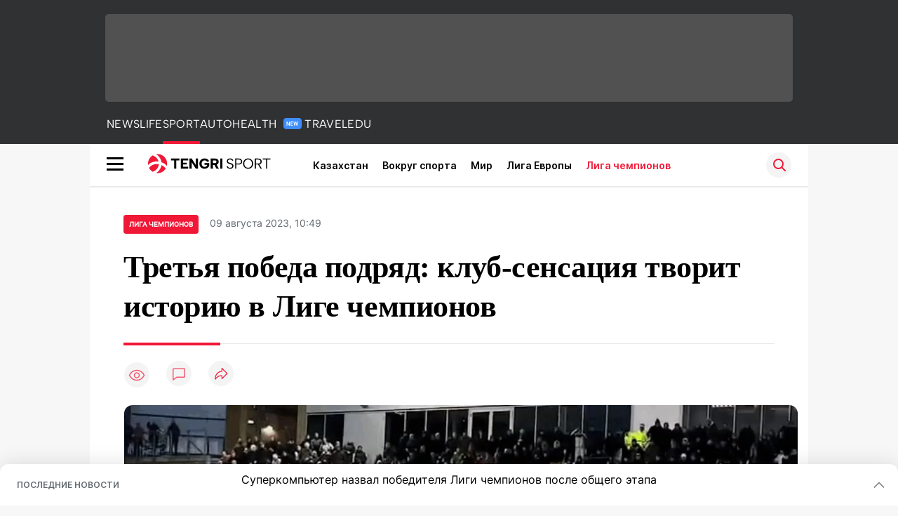

--- FILE ---
content_type: text/html; charset=UTF-8
request_url: https://tengrisport.kz/champions-league/tretya-pobeda-podryad-klub-sensatsiya-tvorit-istoriyu-lige-507017/
body_size: 23110
content:
<!doctype html>
<html lang="ru">
<head>
    <meta charset="UTF-8">
    <meta name="viewport" content="width=device-width, initial-scale=1">
    <meta http-equiv="Content-Type" content="text/html; charset=UTF-8"/>
    <link rel="apple-touch-icon" sizes="152x152" href="/img/sport/apple-touch-icon.png">
    <link rel="icon" type="image/png" sizes="32x32" href="/img/sport/favicon-32x32.png">
    <link rel="icon" type="image/png" sizes="16x16" href="/img/sport/favicon-16x16.png">
    <link rel="manifest" href="/img/sport/site.webmanifest">
    <link rel="mask-icon" href="/img/sport/safari-pinned-tab.svg" color="#5bbad5">
    <meta name="msapplication-TileColor" content="#da532c">
    <meta name="theme-color" content="#ffffff">
        <title>Третья победа подряд: клуб-сенсация творит историю в Лиге чемпионов: 09 августа 2023, 10:49 - новости на Tengrisport.kz</title>
<meta name="Keywords" content="Третья,победа,подряд:,клуб-сенсация,творит,историю,в,Лиге,чемпионов">
<meta property="og:title" content="Третья победа подряд: клуб-сенсация творит историю в Лиге чемпионов">
<meta name="twitter:title" content="Третья победа подряд: клуб-сенсация творит историю в Лиге чемпионов">
<meta property="vk:title" content="Третья победа подряд: клуб-сенсация творит историю в Лиге чемпионов">
<meta property="og:type" content="article">
<meta property="og:updated_time" content="2023-08-09T10:49:05+05:00">
<meta name="author" content="Tengri Sport">
<meta name="twitter:image" content="https://tengrinews.kz/userdata/news/2023/news_507017/thumb_m/photo_439943.jpg">
<meta property="vk:image" content="https://tengrinews.kz/userdata/news/2023/news_507017/thumb_m/photo_439943.jpg">
<meta property="og:image" content="https://tengrinews.kz/userdata/news/2023/news_507017/thumb_m/photo_439943.jpg">
<meta name="article:published_time" property="article:published_time"
      content="2023-08-09T10:49:05+05:00">
<meta name="article:modified_time" content="2023-08-09T10:49:05+05:00">
<meta name="article:section" content="Новости">
    <meta name="article:tag" content="Tengri Sport">
                        <meta name="article:tag" content="Лига чемпионов">
                                <meta name="article:tag" content="Футбол">
                                <meta name="article:tag" content="Норвегия">
            <meta name="news_keywords" content="Третья,победа,подряд:,клуб-сенсация,творит,историю,в,Лиге,чемпионов">
<meta name="description" content="Фарерский клуб &quot;Клаксвик&quot; одержал третью сенсационную победу в Лиге чемпионов, передает Tengri Sport.">
<meta name="twitter:description" content="Фарерский клуб &quot;Клаксвик&quot; одержал третью сенсационную победу в Лиге чемпионов, передает Tengri Sport.">
<meta property="og:description" content="Фарерский клуб &quot;Клаксвик&quot; одержал третью сенсационную победу в Лиге чемпионов, передает Tengri Sport.">
<meta property="vk:description" content="Фарерский клуб &quot;Клаксвик&quot; одержал третью сенсационную победу в Лиге чемпионов, передает Tengri Sport.">
<meta name="twitter:card" content="summary_large_image">
<meta name="geo.placename" content="Almaty, Kazakhstan">
<meta name="geo.position" content="43.235955,76.881530">
<meta name="geo.region" content="KZ-ALA">
<meta name="geo.country" content="KZ">
<meta name="ICBM" content="43.235955,76.881530">
<meta name="theme-color" content="#F01836">
<meta name="msapplication-TileColor" content="#F01836">
<meta name="apple-itunes-app" content="app-id=510927516">
<meta name="al:ios:app_store_id" content="510927516">
<meta name="al:ios:app_name" content="Tengrisport Новости Спорта">
<meta name="al:android:package" content="kz.tengrinews">
<meta name="al:android:app_name" content="Tengrisport Новости Спорта">
<meta http-equiv="X-UA-Compatible" content="IE=edge">
<meta property="og:site_name" content="Tengri Sport - Последние новости спорта">
<meta property="twitter:site" content="@tengrinewskz">
<meta property="og:image:width" content="1200">
<meta property="og:image:height" content="630">
<meta property="og:url" content="https://tengrisport.kz/champions-league/tretya-pobeda-podryad-klub-sensatsiya-tvorit-istoriyu-lige-507017/">
<meta property="og:locale" content=ru>
<meta name="twitter:url" content="https://tengrisport.kz/champions-league/tretya-pobeda-podryad-klub-sensatsiya-tvorit-istoriyu-lige-507017/">
<meta property="vk:url" content="https://tengrisport.kz/champions-league/tretya-pobeda-podryad-klub-sensatsiya-tvorit-istoriyu-lige-507017/">

<link href="https://tengrisport.kz/champions-league/tretya-pobeda-podryad-klub-sensatsiya-tvorit-istoriyu-lige-507017/" rel="canonical">
<link href="https://tengrisport.kzhttps://tengrinews.kz/userdata/news/2023/news_507017/thumb_m/photo_439943.jpg" rel="image_src">
    <link href="https://tengrisport.kz/champions-league/tretya-pobeda-podryad-klub-sensatsiya-tvorit-istoriyu-lige-507017/amp/" rel="amphtml">
<link href="/manifest.json" rel="manifest">
<script type="application/ld+json">
    {"@context":"http:\/\/schema.org","@type":"NewsArticle","mainEntityOfPage":{"@type":"WebPage","@id":"https:\/\/tengrisport.kz\/champions-league\/tretya-pobeda-podryad-klub-sensatsiya-tvorit-istoriyu-lige-507017\/"},"headline":"\u0422\u0440\u0435\u0442\u044c\u044f \u043f\u043e\u0431\u0435\u0434\u0430 \u043f\u043e\u0434\u0440\u044f\u0434: \u043a\u043b\u0443\u0431-\u0441\u0435\u043d\u0441\u0430\u0446\u0438\u044f \u0442\u0432\u043e\u0440\u0438\u0442 \u0438\u0441\u0442\u043e\u0440\u0438\u044e \u0432 \u041b\u0438\u0433\u0435 \u0447\u0435\u043c\u043f\u0438\u043e\u043d\u043e\u0432","image":{"@type":"ImageObject","url":"https:\/\/tengrinews.kz\/userdata\/news\/2023\/news_507017\/thumb_m\/photo_439943.jpg","height":800,"width":450},"datePublished":"2023-08-09T10:49:05+06:00","dateModified":"2023-08-09T10:49:05+06:00","author":{"@type":"Person","name":"TengriSport.kz","url":"https:\/\/tengrisport.kz"},"publisher":{"@type":"Organization","name":"TengriSport.kz","logo":{"@type":"ImageObject","url":"https:\/\/tengrisport.kz\/img\/sport\/apple-touch-icon.png","width":152,"height":152}},"description":"\u0424\u0430\u0440\u0435\u0440\u0441\u043a\u0438\u0439 \u043a\u043b\u0443\u0431 \"\u041a\u043b\u0430\u043a\u0441\u0432\u0438\u043a\" \u043e\u0434\u0435\u0440\u0436\u0430\u043b \u0442\u0440\u0435\u0442\u044c\u044e \u0441\u0435\u043d\u0441\u0430\u0446\u0438\u043e\u043d\u043d\u0443\u044e \u043f\u043e\u0431\u0435\u0434\u0443 \u0432 \u041b\u0438\u0433\u0435 \u0447\u0435\u043c\u043f\u0438\u043e\u043d\u043e\u0432, \u043f\u0435\u0440\u0435\u0434\u0430\u0435\u0442 Tengri Sport."}
</script>            <link fetchpriority="high" rel="preload" as="image" href="https://tengrinews.kz/userdata/news/2023/news_507017/thumb_b/photo_439943.jpg.webp">
    
    
            <link rel="preload" as="style" href="/build/assets/sport_new-CK-JLVMU.css" /><link rel="preload" as="style" href="/build/assets/icons-C4hbQOEq.css" /><link rel="preload" as="style" href="/build/assets/theme-switcher-rRyImVtT.css" /><link rel="modulepreload" as="script" href="/build/assets/theme-switcher-BqSEHpm9.js" /><link rel="modulepreload" as="script" href="/build/assets/vue.esm-bundler-B3nUG3w5.js" /><link rel="stylesheet" href="/build/assets/sport_new-CK-JLVMU.css" /><link rel="stylesheet" href="/build/assets/icons-C4hbQOEq.css" /><link rel="stylesheet" href="/build/assets/theme-switcher-rRyImVtT.css" /><script type="module" src="/build/assets/theme-switcher-BqSEHpm9.js"></script>
<script>
     window.addEventListener('load', () => window.setTimeout(() => {
        const makeLink = (asset) => {
            const link = document.createElement('link')

            Object.keys(asset).forEach((attribute) => {
                link.setAttribute(attribute, asset[attribute])
            })

            return link
        }

        const loadNext = (assets, count) => window.setTimeout(() => {
            if (count > assets.length) {
                count = assets.length

                if (count === 0) {
                    return
                }
            }

            const fragment = new DocumentFragment

            while (count > 0) {
                const link = makeLink(assets.shift())
                fragment.append(link)
                count--

                if (assets.length) {
                    link.onload = () => loadNext(assets, 1)
                    link.onerror = () => loadNext(assets, 1)
                }
            }

            document.head.append(fragment)
        })

        loadNext([], 3)
    }))
</script>        
    <script>window.yaContextCb = window.yaContextCb || []</script>
<script>
    let Adfox = document.createElement('script')
    Adfox.async = true;
    Adfox.crossorigin = 'anonymous';
    Adfox.src = 'https://yandex.ru/ads/system/context.js';
    document.head.append(Adfox);
</script>
    <script>
        window.jsLoad = window.jsLoad || [];
        window.jsLoad.push({name: 'analytics-init', type: 'module', value: '/build/assets/analytics-init-98Bh6voY.js'});
        window.jsLoad.push({name: 'link-init', value: '/build/assets/link-init-DzT_Lvhn.js'});
        window.jsLoad.push({name: 'init-video', value: '/build/assets/video-init-9LlQ-M18.js'});
    </script>
            <script
            async
            src="https://pagead2.googlesyndication.com/pagead/js/adsbygoogle.js?client=ca-pub-4696202908550151"
            crossorigin="anonymous">
    </script>
    <script>
        window.addEventListener('load', function () {
            setTimeout(function () {
                (function (w, d, s, l, i) {
                    w[l] = w[l] || [];
                    w[l].push({
                        'gtm.start': new Date().getTime(), event: 'gtm.js'
                    });
                    var f = d.getElementsByTagName(s)[0],
                        j = d.createElement(s), dl = l != 'dataLayer' ? '&l=' + l : '';
                    j.async = true;
                    j.src =
                        '//www.googletagmanager.com/gtm.js?id=' + i + dl;
                    f.parentNode.insertBefore(j, f);
                })(window, document, 'script', 'dataLayer', 'GTM-W3LJ8QND');
            }, 3000);
        });
    </script>
    <!-- End Google Tag Manager -->
</head>
<body>
<noscript>
    <iframe title="googletagmanager" loading="lazy" src="//www.googletagmanager.com/ns.html?id=GTM-W3LJ8QND"
            height="0" width="0" style="display:none;visibility:hidden"></iframe>
</noscript>
<div data-analytics=""></div>
<div id="top"></div>

    <div style="position: fixed; z-index: 25;">
    <div data-link=""></div>
</div>
<header class="header">
    <div class="header_adv">
            </div>
    <div class="header_sub container">
        <div class="header_sub_tengri-rubrics">
            <a class="header_tengri-rubrics_item news" href="https://tengrinews.kz/">NEWS</a>
            <a class="header_tengri-rubrics_item life" href="https://tengrinews.kz/mixnews/">LIFE</a>
            <a class="header_tengri-rubrics_item sport active" href="/">SPORT</a>
            <a class="header_tengri-rubrics_item auto" href="https://tengrinews.kz/tengriauto/">AUTO</a>
            <a class="header_tengri-rubrics_item health relative" style="padding-right: 40px;" href="https://tengrinews.kz/tengri-health/">
                HEALTH
                <svg class="absolute top-[23px] right-[4px]" width="26" height="16" viewBox="0 0 26 16" fill="none" xmlns="http://www.w3.org/2000/svg">
    <path d="M0 4C0 1.79086 1.79086 0 4 0H22C24.2091 0 26 1.79086 26 4V12C26 14.2091 24.2091 16 22 16H4C1.79086 16 0 14.2091 0 12V4Z" fill="#3F8EFC"/>
    <path d="M9.11328 5.3125V11H8.03516L5.61719 7.05469V11H4.54297V5.3125H5.61719L8.04297 9.26172V5.3125H9.11328ZM13.9766 10.1562V11H10.9531V10.1562H13.9766ZM11.2812 5.3125V11H10.207V5.3125H11.2812ZM13.582 7.66016V8.48438H10.9531V7.66016H13.582ZM13.9648 5.3125V6.16016H10.9531V5.3125H13.9648ZM16.1211 9.91016L17.2539 5.3125H17.8672L17.9062 6.28125L16.6953 11H16.0469L16.1211 9.91016ZM15.4062 5.3125L16.3359 9.89453V11H15.6289L14.3398 5.3125H15.4062ZM19.082 9.875L19.9961 5.3125H21.0664L19.7773 11H19.0703L19.082 9.875ZM18.1602 5.3125L19.293 9.92578L19.3594 11H18.7109L17.5039 6.27734L17.5508 5.3125H18.1602Z" fill="white"/>
</svg>
            </a>
            <a class="header_tengri-rubrics_item travel" href="https://tengrinews.kz/tengritravel/">TRAVEL</a>
            <a class="header_tengri-rubrics_item edu" href="https://tengrinews.kz/tengri-education/">EDU</a>
        </div>
        <div class="header_sub_links">
                    </div>
    </div>
</header>
<body>
<main class="container">
    <div class="menu">
        <nav class="menu_nav" itemscope itemtype="https://schema.org/SiteNavigationElement">
            <div class="menu_burger active">
                <i class="icon burger"></i>
            </div>
            <div class="menu_burger-x">
                <i class="icon burger-x"></i>
            </div>
            <ul class="menu-nav-ul" itemprop="about" itemscope itemtype="http://schema.org/ItemList">
                <li class="menu_logo" itemprop="itemListElement" itemscope itemtype="http://schema.org/ItemList">
                    <a class="" href="/" itemprop="url">
                        <i class="icon logo-sport"></i>
                    </a>
                    <meta itemprop="name" content="Главная">
                </li>
                                                            <li class="menu_nav_item" itemprop="itemListElement" itemscope itemtype="http://schema.org/ItemList">
                            <a class="menu_nav_item " href="/tnsport/" itemprop="url">Казахстан</a>
                            <meta itemprop="name" content="Казахстан">
                        </li>
                                                                                <li class="menu_nav_item" itemprop="itemListElement" itemscope itemtype="http://schema.org/ItemList">
                            <a class="menu_nav_item " href="/around_sports/" itemprop="url">Вокруг спорта</a>
                            <meta itemprop="name" content="Вокруг спорта">
                        </li>
                                                                                <li class="menu_nav_item" itemprop="itemListElement" itemscope itemtype="http://schema.org/ItemList">
                            <a class="menu_nav_item " href="/trends/" itemprop="url">Мир</a>
                            <meta itemprop="name" content="Мир">
                        </li>
                                                                                <li class="menu_nav_item" itemprop="itemListElement" itemscope itemtype="http://schema.org/ItemList">
                            <a class="menu_nav_item " href="/europa-league/" itemprop="url">Лига Европы</a>
                            <meta itemprop="name" content="Лига Европы">
                        </li>
                                                                                <li class="menu_nav_item" itemprop="itemListElement" itemscope itemtype="http://schema.org/ItemList">
                            <a class="menu_nav_item active" href="/champions-league/" itemprop="url">Лига чемпионов</a>
                            <meta itemprop="name" content="Лига чемпионов">
                        </li>
                                                                                                                        </ul>
            
            
            
            
            

            
            
            
        </nav>
        <div class="menu_links">
            
            <img class="menu_links_search" src="/tengri_sport/img/menu-search.svg" alt="Иконка поиска">
            
        </div>
        <div class="menu_links_mob">
            
            <img class="menu_links_search_mob" src="/tengri_sport/img/search-mob.svg" alt="Иконка поиска мобильная">
            
        </div>
    </div>
        <form class="menu_search" action="/search_sport/">
        <input type="search" name="text" placeholder="Поиск">
    </form>
    <div class="menu-opened">
        <form class="menu-opened_search" action="/search_sport/">
            <input class="menu-opened_search_text" type="search" name="text" placeholder="Найти в Tengri Sport">
            <input class="menu-opened_search_submit" type="submit" value="Поиск">
        </form>
        <div class="menu-opened_projects">
            <div class="menu-opened_projects_item">
                <a class="news a_hover" href="https://tengrinews.kz/">
                    <i class="icon header-tengri"></i>
                </a>
                                    <span><a href="https://tengrinews.kz/">Новости</a></span>
                                    <span><a href="https://tengrinews.kz/read/">Почитай</a></span>
                                    <span><a href="https://tengrinews.kz/listen/">Послушай</a></span>
                                    <span><a href="https://tengrinews.kz/tv/">TengriTV</a></span>
                            </div>
            <div class="menu-opened_projects_item">
                <a class="life a_hover" href="https://tengrinews.kz/mixnews/">
                    <i class="icon header-life"></i>
                </a>
                                    <a href="https://tengrinews.kz/handsomely/">Красиво</a>
                                    <a href="https://tengrinews.kz/profitably/">Выгодно</a>
                                    <a href="https://tengrinews.kz/healthy/">Полезно</a>
                                    <a href="https://tengrinews.kz/curious/">Любопытно</a>
                                    <a href="https://tengrinews.kz/horoscopes/">Гороскопы</a>
                                    <a href="https://tengrinews.kz/recipes/">Рецепты</a>
                            </div>
            <div class="menu-opened_projects_item">
                <a class="sport a_hover" href="https://tengrisport.kz/">
                    <i class="icon header-sport"></i>
                </a>
                                    <span><a href="https://tengrisport.kz/">Спорт</a></span>
                                    <span><a href="https://tengrisport.kz/around_sports/">Вокруг спорта</a></span>
                                    <span><a href="https://tengrisport.kz/trends/">Тренды</a></span>
                                    <span><a href="https://tengrisport.kz/champions-league/">Лига чемпионов</a></span>
                            </div>
            <div class="menu-opened_projects_item">
                <a class="news" href="https://tengrinews.kz/tengriauto/">
                    <i class="icon header-auto"></i>
                </a>
                                    <span><a href="https://tengriauto.kz/autonews/">Новости</a></span>
                                    <span><a href="https://tengriauto.kz/tengriautouseful/">Полезное</a></span>
                                    <span><a href="https://tengriauto.kz/opinion/">Блоги</a></span>
                                    <span><a href="https://tengriauto.kz/tengriautoreview/">Обзоры</a></span>
                                    <span><a href="https://tengriauto.kz/spec/">Спецпроекты</a></span>
                            </div>
            <div class="menu-opened_projects_item">
                <a class="travel a_hover" href="https://tengrinews.kz/tengritravel/">
                    <i class="icon header-travel"></i>
                </a>
                                    <span><a href="https://tengrinews.kz/my-country/">Моя страна</a></span>
                                    <span><a href="https://tengrinews.kz/around-the-world/">Вокруг света</a></span>
                                    <span><a href="https://tengrinews.kz/travel-notes/">Путевые заметки</a></span>
                                    <span><a href="https://tengrinews.kz/zailiyskiy-alatau-routes/">Маршруты Заилийского Алатау</a></span>
                                    <span><a href="https://tengrinews.kz/sayakhat-time/">Саяхат Time</a></span>
                            </div>
            <div class="menu-opened_projects_item">
                <a class="edu a_hover" href="https://tengrinews.kz/tengri-education/">
                    <i class="icon header-edu"></i>
                </a>
                                    <span><a href="https://tengrinews.kz/newseducation/">Новости</a></span>
                                    <span><a href="https://tengrinews.kz/educationscience/">Образование</a></span>
                                    <span><a href="https://tengrinews.kz/tengri-institutions/">Учебные заведения</a></span>
                            </div>
            <div class="menu-opened_projects_item">
                <a class="guide a_hover" href="https://tengrinews.kz/tengri-health/">
                    <i class="icon header-health"></i>
                </a>
                                    <span><a href="https://tengrinews.kz/health/">Новости</a></span>
                            </div>

            
            
            
            
            
            
            
        </div>
        <div class="menu-opened_links">
            <div class="flex items-center  justify-between">
                <i class="icon logo-sport mr-2"></i>
                <a href="https://tengrisport.kz/page/aboutsport/">О проекте</a>
                <a href="https://alashmg.kz/ru/advertising/project/Tengrisport/">Контакты редакции</a>
                <a href="https://tengrinews.kz/job/">Вакансии</a>
                <a href="https://alashmg.kz/ru/advertising/project/tengrinews/">Реклама</a>
                <a href="https://tengrinews.kz/press_releases/">Пресс-центр</a>
            </div>
            <div class="flex justify-end flex-1">
                <tn-theme-switcher></tn-theme-switcher>
            </div>
        </div>
        <div class="menu-opened_contacts">
            <div class="menu-opened_contacts_phones">
                <div class="menu-opened_contacts_phones_items">
                    <div class="menu-opened_contacts_phones_item">
                        <span class="menu-opened_title">Редакция</span>
                        <div class="menu-opened_contacts_phones_item">
                            <a href="https://api.whatsapp.com/send?phone=77770014499&text=%20"><img
                                        src="/tengri_sport/img/phone.svg" alt="Иконка телефона">&nbsp; +7 (777) 001 44
                                99</a>
                        </div>
                    </div>
                    <div class="menu-opened_contacts_phones_item">
                        <span class="menu-opened_title">Реклама</span>
                        <div class="menu-opened_contacts_phones_item">
                            <a href="https://api.whatsapp.com/send?phone=77003888188&text=%20"><img
                                        src="/tengri_sport/img/phone.svg" alt="Иконка телефона">&nbsp; +7 (700) 3 888
                                188</a>
                        </div>
                    </div>
                </div>
            </div>
            <div class="menu-opened_contacts_social">
                <span class="menu-opened_title">Мы в социальных сетях</span>
                <div class="menu-opened_contacts_social_items">
                    
                    
                    
                    
                    
                    <a href="https://t.me/tengrisport"><img src="/tengri_sport/img/footer-tg.svg"
                                                            alt="Иконка telegram footer"></a>
                    <a href="https://www.instagram.com/tengri_sport/"><img src="/tengri_sport/img/footer-in.svg"
                                                                           alt="Иконка Instagram footer"></a>
                </div>
            </div>
        </div>
    </div>


    
    
    <section class="first" itemscope itemtype="https://schema.org/NewsArticle">
        <ol class="breadCrumb-ls single_tag_wrapper" itemscope itemtype="https://schema.org/BreadcrumbList">
            <li class="breadCrumb-ls--item visually-hidden" itemprop="itemListElement" itemscope
                itemtype="https://schema.org/ListItem">
                <a itemprop="item" href="https://tengrisport.kz/" target="_self">
                    <span itemprop="name">Главная</span>
                </a>
                <meta itemprop="position" content="0">
            </li>
                                                <li class="breadCrumb-ls--item Лига-чемпионов" itemprop="itemListElement" itemscope
                        itemtype="https://schema.org/ListItem">
                        <a itemprop="item" href="/tag/лига-чемпионов/" target="_self">
                            <span itemprop="name" class="content_item_meta_rub">Лига чемпионов</span>
                        </a>
                        <meta itemprop="position" content="1">
                    </li>
                                        <li><span class="date-time">09 августа 2023, 10:49</span></li>
        </ol>

        <!-- Дата публикации и дата последнего изменения -->
        <meta itemprop="datePublished" content="2023-08-09T10:49:05+05:00"/>
        <meta itemprop="dateModified" content="2023-08-09T10:49:05+05:00"/>
        <meta itemprop="inLanguage" content="ru"/>
        <meta itemprop="headline" content='Третья победа подряд: клуб-сенсация творит историю в Лиге чемпионов'>
        <meta itemprop="url" content="https://tengrisport.kz/champions-league/tretya-pobeda-podryad-klub-sensatsiya-tvorit-istoriyu-lige-507017/">
        <meta itemprop="description" content='Фарерский клуб &quot;Клаксвик&quot; одержал третью сенсационную победу в Лиге чемпионов, передает Tengri Sport.'/>
        <meta itemprop="articleSection" content="Новости">
        <meta itemscope itemprop="mainEntityOfPage" itemType="https://schema.org/WebPage" itemid="https://tengrisport.kz/champions-league/tretya-pobeda-podryad-klub-sensatsiya-tvorit-istoriyu-lige-507017/" content="Третья победа подряд: клуб-сенсация творит историю в Лиге чемпионов"/>


        <h1 class="head-single">Третья победа подряд: клуб-сенсация творит историю в Лиге чемпионов</h1>


        <div class="content single">

            <div class="content_main">
                <div class="content_main_thumb" itemprop="image" itemscope itemtype="http://schema.org/ImageObject">
                    <div class="content_main_meta">

                                                <div class="content_main_meta_stat">
                                                        <span class="content_main_meta_stat_view">
    <svg xmlns="http://www.w3.org/2000/svg" width="36" height="36" viewBox="0 0 36 36" fill="none">
        <rect width="36" height="36" rx="18" fill="#292D39" fill-opacity="0.05"/>
        <path d="M18 11.5C10.5 11.5 7.5 18.5008 7.5 18.5008C7.5 18.5008 10.5 25.5 18 25.5C25.5 25.5 28.5 18.5008 28.5 18.5008C28.5 18.5008 25.5 11.5 18 11.5Z" stroke="var(--ColorFillBrand)" stroke-opacity="0.7" stroke-width="1.5" stroke-linecap="round" stroke-linejoin="round"/>
        <path d="M18 22.0007C19.933 22.0007 21.5 20.4337 21.5 18.5007C21.5 16.5677 19.933 15.0007 18 15.0007C16.067 15.0007 14.5 16.5677 14.5 18.5007C14.5 20.4337 16.067 22.0007 18 22.0007Z" stroke="var(--ColorFillBrand)" stroke-opacity="0.7" stroke-width="1.5" stroke-linecap="round" stroke-linejoin="round"/>
    </svg>
    <span class="tn-text-preloader-dark" data-views="" data-id="507017" data-type="news" data-lang="ru" data-travel=""></span>
</span>
<span class="content_main_meta_stat_comm comm-507017">
                                            <a href="#comm">
                                                <svg xmlns="http://www.w3.org/2000/svg" width="36" height="36" viewBox="0 0 36 36" fill="none">
                                                    <rect width="36" height="36" rx="18" fill="#292D39" fill-opacity="0.05"/>
                                                    <mask id="path-2-inside-1_1013_10151" fill="white">
                                                        <path fill-rule="evenodd" clip-rule="evenodd" d="M10.5 10.5C9.67157 10.5 9 11.1716 9 12V21V22.5V27.7227C9 28.0481 9.36775 28.2373 9.6325 28.0482L14.25 24.75L15.3 24H25.5C26.3284 24 27 23.3284 27 22.5V12C27 11.1716 26.3284 10.5 25.5 10.5H10.5Z"/>
                                                    </mask>
                                                    <path d="M9.6325 28.0482L10.5043 29.2688L10.5044 29.2688L9.6325 28.0482ZM14.25 24.75L13.3781 23.5294L14.25 24.75ZM15.3 24V22.5C14.9874 22.5 14.6825 22.5977 14.4281 22.7794L15.3 24ZM10.5 12V12V9C8.84315 9 7.5 10.3431 7.5 12H10.5ZM10.5 21V12H7.5V21H10.5ZM10.5 22.5V21H7.5V22.5H10.5ZM10.5 27.7227V22.5H7.5V27.7227H10.5ZM8.76064 26.8276C9.48869 26.3076 10.5 26.828 10.5 27.7227H7.5C7.5 29.2681 9.24681 30.1671 10.5043 29.2688L8.76064 26.8276ZM13.3781 23.5294L8.76064 26.8276L10.5044 29.2688L15.1219 25.9706L13.3781 23.5294ZM14.4281 22.7794L13.3781 23.5294L15.1219 25.9706L16.1719 25.2206L14.4281 22.7794ZM25.5 22.5H15.3V25.5H25.5V22.5ZM25.5 22.5V25.5C27.1569 25.5 28.5 24.1569 28.5 22.5H25.5ZM25.5 12V22.5H28.5V12H25.5ZM25.5 12H28.5C28.5 10.3431 27.1569 9 25.5 9V12ZM10.5 12H25.5V9H10.5V12Z" fill="var(--ColorFillBrand)" fill-opacity="0.7" mask="url(#path-2-inside-1_1013_10151)"/>
                                                </svg>
                                            </a>
                                            <span class="tn-text-preloader-dark" data-comments="" data-id="507017" data-type="news"
                                                  data-lang="ru"></span>
                                        </span>
<span class="tn-text-preloader-dark"
      data-view-inc=""
      data-id="507017"
      data-type="news"
      data-lang="ru"
      data-mix=""
      data-travel="" style="display: none;"></span>
<div class="content_main_meta_stat_top">
    <button aria-label="Поделиться" onclick="showTopSocial(this)">
        <svg xmlns="http://www.w3.org/2000/svg" width="36" height="36" viewBox="0 0 36 36" fill="none">
            <path d="M36 18C36 8.05888 27.9411 0 18 0C8.05887 0 0 8.05888 0 18C0 27.9411 8.05887 36 18 36C27.9411 36 36 27.9411 36 18Z" fill="#292D39" fill-opacity="0.05"/>
            <path d="M9.95028 26.7501C10.0615 26.7516 10.1711 26.7235 10.2677 26.6686C10.3644 26.6136 10.4447 26.5339 10.5003 26.4376C11.3327 25.0195 12.5191 23.842 13.9434 23.0203C15.3677 22.1986 16.981 21.7609 18.6253 21.7501V25.5001C18.6259 25.6235 18.663 25.7439 18.732 25.8462C18.8009 25.9486 18.8986 26.0282 19.0128 26.0751C19.1266 26.1229 19.252 26.136 19.3733 26.1127C19.4945 26.0893 19.6061 26.0306 19.694 25.9438L27.194 18.4438C27.2526 18.3857 27.2991 18.3166 27.3308 18.2404C27.3626 18.1643 27.3789 18.0826 27.3789 18.0001C27.3789 17.9176 27.3626 17.8359 27.3308 17.7597C27.2991 17.6836 27.2526 17.6144 27.194 17.5563L19.694 10.0563C19.6061 9.96961 19.4945 9.91087 19.3733 9.88751C19.252 9.86415 19.1266 9.87723 19.0128 9.92509C18.8986 9.97197 18.8009 10.0516 18.732 10.1539C18.663 10.2562 18.6259 10.3767 18.6253 10.5001V14.3188C16.0395 14.651 13.6628 15.9119 11.9379 17.8667C10.2131 19.8216 9.25786 22.3369 9.25028 24.9438C9.25176 25.3618 9.2789 25.7792 9.33153 26.1938C9.34714 26.3239 9.4032 26.4457 9.4918 26.5421C9.58039 26.6386 9.69705 26.7048 9.82528 26.7313L9.95028 26.7501ZM18.9378 20.5001C17.3438 20.4772 15.7638 20.8006 14.307 21.4481C12.8503 22.0956 11.5514 23.0516 10.5003 24.2501C10.6883 21.9828 11.678 19.8567 13.2919 18.2532C14.9057 16.6497 17.0381 15.6736 19.3065 15.5001C19.4624 15.486 19.6072 15.414 19.7125 15.2983C19.8178 15.1826 19.8759 15.0315 19.8753 14.8751V12.0063L25.869 18.0001L19.8753 23.9938V21.1251C19.8753 20.9593 19.8094 20.8004 19.6922 20.6831C19.575 20.5659 19.416 20.5001 19.2503 20.5001H18.9128H18.9378Z" fill="var(--ColorFillBrand)"/>
        </svg>
    </button>
    <div class="content_main_meta_share" data-id="507017" data-type="news">
        <p>ПОДЕЛИТЬСЯ</p>
        <button aria-label="Поделиться в whatsapp" onclick="window.Shared(this)" data-link="whatsapp">
            <i class="icon social-wa"></i>
        </button>
        <button aria-label="Поделиться в telegram"  onclick="window.Shared(this)" data-link="telegram">
            <i class="icon social-tg"></i>
        </button>
        <button aria-label="Поделиться в facebook"  onclick="window.Shared(this)" data-link="facebook">
            <i class="icon social-fb"></i>
        </button>
        <button aria-label="Поделиться в vk"  onclick="window.Shared(this)" data-link="vk">
            <i class="icon social-vk"></i>
        </button>
        <button aria-label="Поделиться в twitter" onclick="window.Shared(this)" data-link="twitter">
            <i class="icon social-x"></i>
        </button>
        <button>
            <i class="icon social-lnk"></i>
        </button>
    </div>
</div>                        </div>
                    </div>
                                            <video playsinline="playsinline" x-webkit-airplay="allow" allowfullscreen="allow"
                               preload="metadata" autoplay="" loop="loop" tn-video="false">
                            <source src="https://tengrinews.kz/userdata/news/2023/news_507017/photo_439943.mp4" itemprop="url contentUrl">
                        </video>
                                        <span class="content_main_thumb_alt">Кадр из видео</span>
                </div>
                                <h2 class="content_main_desc"><p>Фарерский клуб "Клаксвик" одержал третью сенсационную победу в Лиге чемпионов, передает <a href="https://tengrinews.kz/tengri-sport/" target="_blank">Tengri Sport</a>.</h2>
                <div class="content_main_inner">
                    <div class="content_main_share" data-id="507017" data-type="news">
    <span>ПОДЕЛИТЬСЯ</span>
    <button aria-label="Поделиться в whatsapp" onclick="window.Shared(this)" data-link="whatsapp">
        <i class="icon social-wa"></i>
    </button>
    <button aria-label="Поделиться в telegram" onclick="window.Shared(this)" data-link="telegram">
        <i class="icon social-tg"></i>
    </button>
    <button aria-label="Поделиться в facebook" onclick="window.Shared(this)" data-link="facebook">
        <i class="icon social-fb"></i>
    </button>
    <button class="hidden share-other" aria-label="Поделиться в vk" onclick="window.Shared(this)" data-link="vk">
        <i class="icon social-vk"></i>
    </button>
    <button class="hidden share-other" aria-label="Поделиться в twitter" onclick="window.Shared(this)" data-link="twitter">
        <i class="icon social-x"></i>
    </button>
    <button class="hidden share-other" >
        <i class="icon social-lnk"></i>
    </button>
    <button class="hidden share-other" aria-label="Скрыть другие социальные сети" onclick="showSocial(this)">
        <svg xmlns="http://www.w3.org/2000/svg" width="37" height="36" viewBox="0 0 37 36" fill="none">
            <rect x="0.5" width="36" height="36" rx="18" fill="#292D39" fill-opacity="0.05"/>
            <path d="M12.5 12L24.5 24" stroke="var(--ColorFillBrand)" stroke-width="1.75" stroke-linecap="round"/>
            <path d="M12.5 24L24.5 12" stroke="var(--ColorFillBrand)" stroke-width="1.75" stroke-linecap="round"/>
        </svg>
    </button>
    <button class="share-other" aria-label="Показать другие социальные сети" onclick="showSocial(this)">
        <svg xmlns="http://www.w3.org/2000/svg" width="36" height="36" viewBox="0 0 36 36" fill="none">
            <rect width="36" height="36" rx="18" fill="#292D39" fill-opacity="0.05"/>
            <circle cx="12" cy="18" r="2" fill="var(--ColorFillBrand)"/>
            <circle cx="18" cy="18" r="2" fill="var(--ColorFillBrand)"/>
            <circle cx="24" cy="18" r="2" fill="var(--ColorFillBrand)"/>
        </svg>
    </button>
    <hr>
    <button aria-label="Показать комментарии к материалу" >
    <i class="icon social-comments content_main_share_com comm-507017"></i>
    <span class="content_main_share_com_count"
          data-comments=""
          data-id="507017"
          data-type="news"
          data-lang="ru"></span>
    </button>
</div>                    <div class="content_main_text" itemprop="articleBody">

                                                <p>Фарерский клуб "Клаксвик" одержал третью сенсационную победу в Лиге чемпионов, передает <a href="https://tengrinews.kz/tengri-sport/" target="_blank">Tengri Sport</a>.</p> <p>В квалификации главного клубного турнира Европы "Клаксвик" обыграл норвежский "Мольде", уступая по ходу встречи.</p> <p>Магнус Эйкрем открыл счет на 49-й минуте, но дубль Арни Фредериксберга принес победу хозяевам поля (2:1).</p><div class="tn-video-banner">
<!--AdFox START-->
<!--yandex_OrangeMediakz-->
<!--Площадка: tengrisport.kz / tengrisport / Tengrisport [Desktop] Inpage-->
<!--Категория: <не задана>-->
<!--Тип баннера: Tengrisport [Desktop] Inpage-->
<div id="adfox_1695716086641289"></div>
<script>
    window.yaContextCb.push(()=>{
        Ya.adfoxCode.create({
            ownerId: 1472290,
            containerId: 'adfox_1695716086641289',
            params: {
                p1: 'czmhq',
                p2: 'ipal',
                puid1: ''
            }
        })
    })
</script>
</div> <p>Отметим, что ранее "Клаксвик" прошел в Лиге чемпионов венгерский "Ференцварош" и "Хеккен" из Швеции, а 31-летний Фредериксберг в каждом победном матче забивал по два мяча.</p> <p>Ответная встреча в Норвегии состоится 15 августа. Для выхода в групповой раунд турнира "Клаксвику" нужно пройти не только "Мольде", но и победителя в паре турецкого "Галатасарая" и "Олимпии" из Словении.</p> <p></p> <blockquote class="instagram-media" data-instgrm-permalink="https://www.instagram.com/reel/Cvs29evgrsr/?utm_source=ig_embed&amp;utm_campaign=loading" data-instgrm-version="14" style="background: #FFF; border: 0; border-radius: 3px; box-shadow: 0 0 1px 0 rgba(0,0,0,0.5),0 1px 10px 0 rgba(0,0,0,0.15); margin: 1px; max-width: 540px; min-width: 326px; padding: 0; width: calc(100% - 2px);"> <div style="padding: 16px;"> <div style="display: flex; flex-direction: row; align-items: center;"> <div style="background-color: #f4f4f4; border-radius: 50%; flex-grow: 0; height: 40px; margin-right: 14px; width: 40px;"></div> <div style="display: flex; flex-direction: column; flex-grow: 1; justify-content: center;"> <div style="background-color: #f4f4f4; border-radius: 4px; flex-grow: 0; height: 14px; margin-bottom: 6px; width: 100px;"></div> <div style="background-color: #f4f4f4; border-radius: 4px; flex-grow: 0; height: 14px; width: 60px;"></div> </div> </div> <div style="padding: 19% 0;"></div> <div style="display: block; height: 50px; margin: 0 auto 12px; width: 50px;"></div> <div style="padding-top: 8px;"> <div style="color: #3897f0; font-family: Arial,sans-serif; font-size: 14px; font-style: normal; font-weight: 550; line-height: 18px;">Посмотреть эту публикацию в Instagram</div> </div> <p style="color: #c9c8cd; font-family: Arial,sans-serif; font-size: 14px; line-height: 17px; margin-bottom: 0; margin-top: 8px; overflow: hidden; padding: 8px 0 7px; text-align: center; text-overflow: ellipsis; white-space: nowrap;"><a href="https://www.instagram.com/reel/Cvs29evgrsr/?utm_source=ig_embed&amp;utm_campaign=loading" style="color: #c9c8cd; font-family: Arial,sans-serif; font-size: 14px; font-style: normal; font-weight: normal; line-height: 17px; text-decoration: none;" target="_blank" rel="nofollow noopener">Публикация от KÍ - Klaksvíkar Ítóttarfelag (@klaksvikaritrottarfelag)</a></p> </div> </blockquote> <p>Ранее победу в Лиге Европы одержал столичный клуб "Астана": казахстанская команда на своем поле <a href="https://tengrinews.kz/tnsport/astana-pobedila-ludogorets-v-pervom-matche-ligi-evropyi-506994/">обыграла</a> болгарский клуб "Лудогорец". Ответный матч состоится 17 августа.</p> <p>Завтра, 10 августа, еще две казахстанские команды выступят в Лиге конференций. "Тобол" в Костанае примет "Дерри Сити" из Северной Ирландии, а "Актобе" в Румынии встретится с клубом "Сепси".</p> <p>Подписывайся на нас в соцсетях: <a href="https://t.me/tengrisport" rel="nofollow noopener">Telegram</a> и <a href="https://www.instagram.com/tengri_sport/" rel="nofollow noopener">Instagram</a>.</p> <p>Присоединяйся и получай самые важные новости!</p> <p><b><a href="https://msports.kz/" rel="nofollow noopener" target="_blank">Спорт әлеміндегі жаңалықтар қазақ тілінде: Massaget.kz сайтына өтіңіз!</a></b></p> <p><em>Спорта хватит на всех!</em><br /><em>Главный спонсор спортивных эмоций, компания 1XBET, дарит всем новым пользователям до 200 000 тенге! Смотри любимые спортивные события и побеждай вместе со своими фаворитами! Подробная информация на сайте и в приложении <a href="http://refpabjgth.top/L?tag=s_283031m_2205c_Pr&amp;site=283031&amp;ad=2205&amp;r=registration/" rel="nofollow noopener">1XBET.KZ</a>.</em></p>

                        <!-- Автор статьи -->
                        <div itemprop="author" itemscope itemtype="http://schema.org/Person">
                            <meta itemprop="name" content="TengriSport">
                            <meta itemprop="url" content="https://tengrisport.kz/">
                        </div>

                        <!-- Кто публикует -->
                        <div class="visually-hidden" itemprop="publisher" itemscope itemtype="https://schema.org/NewsMediaOrganization">
                            <div itemprop="logo" itemscope itemtype="https://schema.org/ImageObject">
                                <img itemprop="url image" src="https://tengrisport.kz/tengri_sport/img/logo.svg"
                                     alt="TengriSport"/>
                                <meta itemprop="width" content="217"/>
                                <meta itemprop="height" content="38"/>
                            </div>
                            <meta itemprop="name" content="TengriSport"/>
                            <meta itemprop="url" content="https://tengrisport.kz/"/>
                            <meta itemprop="address" content="Казахстан, г.Алматы, ул.Карасай батыра 88">
                            <meta itemprop="telephone" content="+77019524546">
                        </div>

                                                                        <div class="banner-google-news">
    <div class="banner-google-news-icon">
        <i class="icon google-news"></i>
    </div>
    <div class="banner-google-news-text">Следите за нашими новостями в Google News</div>
    <a target="_blank" href="https://news.google.com/publications/CAAqKQgKIiNDQklTRkFnTWFoQUtEblJsYm1keWFYTndiM0owTG10NktBQVAB?hl=ru&gl=RU&ceid=RU%3Aru" class="tn-button">
        <svg xmlns="http://www.w3.org/2000/svg" width="20" height="20" viewBox="0 0 20 20" fill="none">
            <path d="M10.625 9.375V5H9.375V9.375H5V10.625H9.375V15H10.625V10.625H15V9.375H10.625Z" fill="white"/>
        </svg>
        <span>
            Подписаться
        </span>
    </a>
</div>                        <div id="comm" class="content_main_text_tags">
                                                                                                <span><a itemprop="about" href="/tag/лига-чемпионов/">Лига чемпионов</a></span>
                                                                                                                                <span><a itemprop="about" href="/tag/football/">Футбол</a></span>
                                                                                                                                <span><a itemprop="about" href="/tag/норвегия/">Норвегия</a></span>
                                                                                    </div>
                        
                        <div data-link="" data-id="507017" data-model="news"></div>

                        <div>
                                                    </div>

                        <div>
                            <!--AdFox START-->
<!--yandex_OrangeMediakz-->
<!--Площадка: tengrisport.kz / tengrisport / [Tengrisport] Desktop Комментарии-->
<!--Категория: <не задана>-->
<!--Тип баннера: [Tengrisport] Desktop Комментарии-->
<div id="adfox_172483596890925679news507017"></div>
<script>
    window.yaContextCb.push(()=>{
        Ya.adfoxCode.create({
            ownerId: 1472290,
            containerId: 'adfox_172483596890925679news507017',
            params: {
                p1: 'ddtml',
                p2: 'jdcn',
                puid1: ''
            }
        })
    })
</script>
                        </div>

                                                    <tn-comments-new-component
                                    id="507017"
                                    type="news"
                                    class_news="sport"
                                    title="Третья победа подряд: клуб-сенсация творит историю в Лиге чемпионов"
                                    lang="ru"
                                    disable_rating="0"></tn-comments-new-component>

                                            </div>

                                    </div>

            </div>

            <div class="content_sidebar">
                
                
                <div class="content_sidebar_widget">
                                            <span class="content_sidebar_widget_title">Лига чемпионов</span>
                                                                                    <div class="content_sidebar_widget_item">
                                    <a href="https://tengrisport.kz/champions-league/real-protiv-mourino-rezultatyi-jerebevki-ligi-chempionov-591532/">
                                        <picture>
                                            <source srcset="https://tengrinews.kz/userdata/news/2026/news_591532/thumb_m/photo_534570.jpg" type="image/jpeg">
                                            <source media="(max-width: 640px)" srcset="https://tengrinews.kz/userdata/news/2026/news_591532/thumb_m/photo_534570.jpg"
                                                    type="image/jpeg">
                                            <img class="content_sidebar_widget_item_img"
                                                 src="https://tengrinews.kz/userdata/news/2026/news_591532/thumb_m/photo_534570.jpg" alt="Фото: depositphotos.com">
                                        </picture>
                                    </a>
                                    <span class="content_sidebar_widget_item_title">
                                        <a href="https://tengrisport.kz/champions-league/real-protiv-mourino-rezultatyi-jerebevki-ligi-chempionov-591532/">“Реал“ против Моуриньо: результаты жеребьевки Лиги чемпионов</a>
                                    </span>
                                    <div class="content_sidebar_widget_item_meta">
                                        <span class="content_item_meta_date">Сегодня</span>
<span class="content_item_meta_indicators">
    <span class="content_item_meta_viewings">
        <i class="icon views"></i>
        <span class="tn-text-preloader-dark"
              data-views=""
              data-id="591532"
              data-type="news"
              data-lang="ru"></span>
    </span>
    <span class="content_item_meta_comments">
        <i class="icon comments"></i>
        <span class="tn-text-preloader-dark"
              data-comments=""
              data-id="591532"
              data-type="news"
              data-lang="ru"></span>
    </span>
</span>
                                    </div>
                                </div>
                                                                                                                <div class="content_sidebar_widget_item">
                                    <a href="https://tengrisport.kz/champions-league/temirlan-anarbekov-popal-v-top-3-vratarey-ligi-chempionov-591423/">
                                        <picture>
                                            <source srcset="https://tengrinews.kz/userdata/news/2026/news_591423/thumb_m/photo_534419.jpg" type="image/jpeg">
                                            <source media="(max-width: 640px)" srcset="https://tengrinews.kz/userdata/news/2026/news_591423/thumb_m/photo_534419.jpg"
                                                    type="image/jpeg">
                                            <img class="content_sidebar_widget_item_img"
                                                 src="https://tengrinews.kz/userdata/news/2026/news_591423/thumb_m/photo_534419.jpg" alt="Фото © Tengrinews.kz / Маржан Куандыкова">
                                        </picture>
                                    </a>
                                    <span class="content_sidebar_widget_item_title">
                                        <a href="https://tengrisport.kz/champions-league/temirlan-anarbekov-popal-v-top-3-vratarey-ligi-chempionov-591423/">Темирлан Анарбеков попал в топ-3 вратарей Лиги чемпионов</a>
                                    </span>
                                    <div class="content_sidebar_widget_item_meta">
                                        <span class="content_item_meta_date">Вчера</span>
<span class="content_item_meta_indicators">
    <span class="content_item_meta_viewings">
        <i class="icon views"></i>
        <span class="tn-text-preloader-dark"
              data-views=""
              data-id="591423"
              data-type="news"
              data-lang="ru"></span>
    </span>
    <span class="content_item_meta_comments">
        <i class="icon comments"></i>
        <span class="tn-text-preloader-dark"
              data-comments=""
              data-id="591423"
              data-type="news"
              data-lang="ru"></span>
    </span>
</span>
                                    </div>
                                </div>
                                                                                                                <div class="content_sidebar_widget_item">
                                    <a href="https://tengrisport.kz/champions-league/gol-vratarya-matche-reala-reshil-ishod-bitvyi-pley-off-ligi-591404/">
                                        <picture>
                                            <source srcset="https://tengrinews.kz/userdata/news/2026/news_591404/thumb_m/photo_534403.png" type="image/jpeg">
                                            <source media="(max-width: 640px)" srcset="https://tengrinews.kz/userdata/news/2026/news_591404/thumb_m/photo_534403.png"
                                                    type="image/jpeg">
                                            <img class="content_sidebar_widget_item_img"
                                                 src="https://tengrinews.kz/userdata/news/2026/news_591404/thumb_m/photo_534403.png" alt="Кадры из видео">
                                        </picture>
                                    </a>
                                    <span class="content_sidebar_widget_item_title">
                                        <a href="https://tengrisport.kz/champions-league/gol-vratarya-matche-reala-reshil-ishod-bitvyi-pley-off-ligi-591404/">Гол вратаря в матче “Реала“ решил исход битвы за плей-офф Лиги чемпионов</a>
                                    </span>
                                    <div class="content_sidebar_widget_item_meta">
                                        <span class="content_item_meta_date">Вчера</span>
<span class="content_item_meta_indicators">
    <span class="content_item_meta_viewings">
        <i class="icon views"></i>
        <span class="tn-text-preloader-dark"
              data-views=""
              data-id="591404"
              data-type="news"
              data-lang="ru"></span>
    </span>
    <span class="content_item_meta_comments">
        <i class="icon comments"></i>
        <span class="tn-text-preloader-dark"
              data-comments=""
              data-id="591404"
              data-type="news"
              data-lang="ru"></span>
    </span>
</span>
                                    </div>
                                </div>
                                                                                                                <div class="content_sidebar_widget_item">
                                    <a href="https://tengrisport.kz/champions-league/kayrat-dostavil-problem-lideru-ligi-chempionov-591391/">
                                        <picture>
                                            <source srcset="https://tengrinews.kz/userdata/news/2026/news_591391/thumb_m/photo_534390.png" type="image/jpeg">
                                            <source media="(max-width: 640px)" srcset="https://tengrinews.kz/userdata/news/2026/news_591391/thumb_m/photo_534390.png"
                                                    type="image/jpeg">
                                            <img class="content_sidebar_widget_item_img"
                                                 src="https://tengrinews.kz/userdata/news/2026/news_591391/thumb_m/photo_534390.png" alt="Фото © Tengrinews.kz / Маржан Куандыкова">
                                        </picture>
                                    </a>
                                    <span class="content_sidebar_widget_item_title">
                                        <a href="https://tengrisport.kz/champions-league/kayrat-dostavil-problem-lideru-ligi-chempionov-591391/">“Кайрат“ доставил проблем лидеру Лиги чемпионов</a>
                                    </span>
                                    <div class="content_sidebar_widget_item_meta">
                                        <span class="content_item_meta_date">Вчера</span>
<span class="content_item_meta_indicators">
    <span class="content_item_meta_viewings">
        <i class="icon views"></i>
        <span class="tn-text-preloader-dark"
              data-views=""
              data-id="591391"
              data-type="news"
              data-lang="ru"></span>
    </span>
    <span class="content_item_meta_comments">
        <i class="icon comments"></i>
        <span class="tn-text-preloader-dark"
              data-comments=""
              data-id="591391"
              data-type="news"
              data-lang="ru"></span>
    </span>
</span>
                                    </div>
                                </div>
                                                                                                                <div class="content_sidebar_widget_item">
                                    <a href="https://tengrisport.kz/champions-league/kayrat-zabil-sensatsionnyiy-gol-v-matche-s-arsenalom-591389/">
                                        <picture>
                                            <source srcset="https://tengrinews.kz/userdata/news/2026/news_591389/thumb_m/photo_534386.png" type="image/jpeg">
                                            <source media="(max-width: 640px)" srcset="https://tengrinews.kz/userdata/news/2026/news_591389/thumb_m/photo_534386.png"
                                                    type="image/jpeg">
                                            <img class="content_sidebar_widget_item_img"
                                                 src="https://tengrinews.kz/userdata/news/2026/news_591389/thumb_m/photo_534386.png" alt="Фото ©️ Tengrinews.kz / Болат Айтмолда">
                                        </picture>
                                    </a>
                                    <span class="content_sidebar_widget_item_title">
                                        <a href="https://tengrisport.kz/champions-league/kayrat-zabil-sensatsionnyiy-gol-v-matche-s-arsenalom-591389/">“Кайрат“ забил сенсационный гол в матче с “Арсеналом“</a>
                                    </span>
                                    <div class="content_sidebar_widget_item_meta">
                                        <span class="content_item_meta_date">Вчера</span>
<span class="content_item_meta_indicators">
    <span class="content_item_meta_viewings">
        <i class="icon views"></i>
        <span class="tn-text-preloader-dark"
              data-views=""
              data-id="591389"
              data-type="news"
              data-lang="ru"></span>
    </span>
    <span class="content_item_meta_comments">
        <i class="icon comments"></i>
        <span class="tn-text-preloader-dark"
              data-comments=""
              data-id="591389"
              data-type="news"
              data-lang="ru"></span>
    </span>
</span>
                                    </div>
                                </div>
                                                                                                                <div class="content_sidebar_widget_item">
                                    <a href="https://tengrisport.kz/champions-league/otkryit-scht-v-matche-arsenal-kayrat-v-lige-chempionov-591388/">
                                        <picture>
                                            <source srcset="https://tengrinews.kz/userdata/news/2026/news_591388/thumb_m/photo_534383.png" type="image/jpeg">
                                            <source media="(max-width: 640px)" srcset="https://tengrinews.kz/userdata/news/2026/news_591388/thumb_m/photo_534383.png"
                                                    type="image/jpeg">
                                            <img class="content_sidebar_widget_item_img"
                                                 src="https://tengrinews.kz/userdata/news/2026/news_591388/thumb_m/photo_534383.png" alt="Фото © Tengrinews.kz / Алим Аманжол">
                                        </picture>
                                    </a>
                                    <span class="content_sidebar_widget_item_title">
                                        <a href="https://tengrisport.kz/champions-league/otkryit-scht-v-matche-arsenal-kayrat-v-lige-chempionov-591388/">Открыт счёт в матче “Арсенал“ — “Кайрат“ в Лиге чемпионов</a>
                                    </span>
                                    <div class="content_sidebar_widget_item_meta">
                                        <span class="content_item_meta_date">Вчера</span>
<span class="content_item_meta_indicators">
    <span class="content_item_meta_viewings">
        <i class="icon views"></i>
        <span class="tn-text-preloader-dark"
              data-views=""
              data-id="591388"
              data-type="news"
              data-lang="ru"></span>
    </span>
    <span class="content_item_meta_comments">
        <i class="icon comments"></i>
        <span class="tn-text-preloader-dark"
              data-comments=""
              data-id="591388"
              data-type="news"
              data-lang="ru"></span>
    </span>
</span>
                                    </div>
                                </div>
                                                                                                                <div class="content_sidebar_widget_item">
                                    <a href="https://tengrisport.kz/champions-league/kayrat-obyyavil-startovyiy-sostav-posledniy-match-lige-591383/">
                                        <picture>
                                            <source srcset="https://tengrinews.kz/userdata/news/2026/news_591383/thumb_m/photo_534379.png" type="image/jpeg">
                                            <source media="(max-width: 640px)" srcset="https://tengrinews.kz/userdata/news/2026/news_591383/thumb_m/photo_534379.png"
                                                    type="image/jpeg">
                                            <img class="content_sidebar_widget_item_img"
                                                 src="https://tengrinews.kz/userdata/news/2026/news_591383/thumb_m/photo_534379.png" alt="Фото © Tengrinews.kz / Болат Айтмолда">
                                        </picture>
                                    </a>
                                    <span class="content_sidebar_widget_item_title">
                                        <a href="https://tengrisport.kz/champions-league/kayrat-obyyavil-startovyiy-sostav-posledniy-match-lige-591383/">“Кайрат“ объявил стартовый состав на последний матч в Лиге чемпионов</a>
                                    </span>
                                    <div class="content_sidebar_widget_item_meta">
                                        <span class="content_item_meta_date">28 января 2026</span>
<span class="content_item_meta_indicators">
    <span class="content_item_meta_viewings">
        <i class="icon views"></i>
        <span class="tn-text-preloader-dark"
              data-views=""
              data-id="591383"
              data-type="news"
              data-lang="ru"></span>
    </span>
    <span class="content_item_meta_comments">
        <i class="icon comments"></i>
        <span class="tn-text-preloader-dark"
              data-comments=""
              data-id="591383"
              data-type="news"
              data-lang="ru"></span>
    </span>
</span>
                                    </div>
                                </div>
                                                                                                                <div class="content_sidebar_widget_item">
                                    <a href="https://tengrisport.kz/champions-league/zvzdnyiy-futbolist-popal-avariyu-reshayuschim-matchem-ligi-591321/">
                                        <picture>
                                            <source srcset="https://tengrinews.kz/userdata/news/2026/news_591321/thumb_m/photo_534316.jpg" type="image/jpeg">
                                            <source media="(max-width: 640px)" srcset="https://tengrinews.kz/userdata/news/2026/news_591321/thumb_m/photo_534316.jpg"
                                                    type="image/jpeg">
                                            <img class="content_sidebar_widget_item_img"
                                                 src="https://tengrinews.kz/userdata/news/2026/news_591321/thumb_m/photo_534316.jpg" alt="Фото: operations@newsimages.co.uk/depositphotos.com">
                                        </picture>
                                    </a>
                                    <span class="content_sidebar_widget_item_title">
                                        <a href="https://tengrisport.kz/champions-league/zvzdnyiy-futbolist-popal-avariyu-reshayuschim-matchem-ligi-591321/">Звёздный футболист попал в аварию перед решающим матчем Лиги чемпионов</a>
                                    </span>
                                    <div class="content_sidebar_widget_item_meta">
                                        <span class="content_item_meta_date">28 января 2026</span>
<span class="content_item_meta_indicators">
    <span class="content_item_meta_viewings">
        <i class="icon views"></i>
        <span class="tn-text-preloader-dark"
              data-views=""
              data-id="591321"
              data-type="news"
              data-lang="ru"></span>
    </span>
    <span class="content_item_meta_comments">
        <i class="icon comments"></i>
        <span class="tn-text-preloader-dark"
              data-comments=""
              data-id="591321"
              data-type="news"
              data-lang="ru"></span>
    </span>
</span>
                                    </div>
                                </div>
                                                                                                                <div class="content_sidebar_widget_item">
                                    <a href="https://tengrisport.kz/champions-league/opredelilis-pervyie-uchastniki-pley-off-ligi-chempionov-590832/">
                                        <picture>
                                            <source srcset="https://tengrinews.kz/userdata/news/2026/news_590832/thumb_m/photo_533807.jpg" type="image/jpeg">
                                            <source media="(max-width: 640px)" srcset="https://tengrinews.kz/userdata/news/2026/news_590832/thumb_m/photo_533807.jpg"
                                                    type="image/jpeg">
                                            <img class="content_sidebar_widget_item_img"
                                                 src="https://tengrinews.kz/userdata/news/2026/news_590832/thumb_m/photo_533807.jpg" alt="Фото: operations@newsimages.co.uk/canno73/depositphotos.com">
                                        </picture>
                                    </a>
                                    <span class="content_sidebar_widget_item_title">
                                        <a href="https://tengrisport.kz/champions-league/opredelilis-pervyie-uchastniki-pley-off-ligi-chempionov-590832/">Определились первые участники плей-офф Лиги чемпионов</a>
                                    </span>
                                    <div class="content_sidebar_widget_item_meta">
                                        <span class="content_item_meta_date">22 января 2026</span>
<span class="content_item_meta_indicators">
    <span class="content_item_meta_viewings">
        <i class="icon views"></i>
        <span class="tn-text-preloader-dark"
              data-views=""
              data-id="590832"
              data-type="news"
              data-lang="ru"></span>
    </span>
    <span class="content_item_meta_comments">
        <i class="icon comments"></i>
        <span class="tn-text-preloader-dark"
              data-comments=""
              data-id="590832"
              data-type="news"
              data-lang="ru"></span>
    </span>
</span>
                                    </div>
                                </div>
                                                                                                                <div class="content_sidebar_widget_item">
                                    <a href="https://tengrisport.kz/champions-league/6-golov-reala-sensatsii-psj-man-siti-itogi-dnya-ligi-590756/">
                                        <picture>
                                            <source srcset="https://tengrinews.kz/userdata/news/2026/news_590756/thumb_m/photo_533720.jpg" type="image/jpeg">
                                            <source media="(max-width: 640px)" srcset="https://tengrinews.kz/userdata/news/2026/news_590756/thumb_m/photo_533720.jpg"
                                                    type="image/jpeg">
                                            <img class="content_sidebar_widget_item_img"
                                                 src="https://tengrinews.kz/userdata/news/2026/news_590756/thumb_m/photo_533720.jpg" alt="Фото: © Tengrinews.kz / Болат Айтмолда//mrogowski_photography/depositphotos.com">
                                        </picture>
                                    </a>
                                    <span class="content_sidebar_widget_item_title">
                                        <a href="https://tengrisport.kz/champions-league/6-golov-reala-sensatsii-psj-man-siti-itogi-dnya-ligi-590756/">6 голов “Реала“, сенсации ПСЖ и “Ман Сити“: итоги дня Лиги чемпионов</a>
                                    </span>
                                    <div class="content_sidebar_widget_item_meta">
                                        <span class="content_item_meta_date">21 января 2026</span>
<span class="content_item_meta_indicators">
    <span class="content_item_meta_viewings">
        <i class="icon views"></i>
        <span class="tn-text-preloader-dark"
              data-views=""
              data-id="590756"
              data-type="news"
              data-lang="ru"></span>
    </span>
    <span class="content_item_meta_comments">
        <i class="icon comments"></i>
        <span class="tn-text-preloader-dark"
              data-comments=""
              data-id="590756"
              data-type="news"
              data-lang="ru"></span>
    </span>
</span>
                                    </div>
                                </div>
                                                                                        </div>
            </div>
        </div>

        <main class="container-smi24">
            <div data-smi-widget-id="74"></div>
            <div class="banner-after-news">
                <!--AdFox START-->
    <!--yandex_OrangeMediakz-->
    <!--Площадка: tengrisport.kz / tengrisport / [Tengrisport] Mobile Между новостями-->
    <!--Категория: <не задана>-->
    <!--Тип баннера: [Tengrisport] Mobile Между новостями-->
    <div id="adfox_174004173002955679"></div>
    <script>
        window.yaContextCb.push(()=>{
            Ya.adfoxCode.create({
                ownerId: 1472290,
                containerId: 'adfox_174004173002955679',
                params: {
                    p1: 'dgfqp',
                    p2: 'jjwy',
                    puid1: ''
                }
            })
        })
    </script>
            </div>
        </main>
        <span tn-set-title="method:up" tn-set-title-number="0"></span>
        <main class="container no_layout">
            <tn-auto-load-new-component model="sport" id="507017"></tn-auto-load-new-component>
        </main>
    </section>
    <div class="tn-tape-container">
    <div class="tn-tape-single-container tn-container">
        <div class="tn-tape-single-header">
            <label class="tn-tape-title">ПОСЛЕДНИЕ НОВОСТИ</label>
            <a target="_blank" class="join-telegram" href="https://t.me/joinchat/1aUhMrTxb_5lMjE6"><i
                        class="tn-icon-tg-color"></i><span class="tn-hidden">Join Telegram</span></a>
            <i class="tn-icon-menu-toggle" data-toggle-tape="">
                <i class="icon tape-widget-up"></i>
            </i>
        </div>
        <div class="tn-tape-single-body">
                            <div class="tn-tape-item">
                                        <a href="https://tengrisport.kz/trends/superkompyuter-nazval-pobeditelya-ligi-chempionov-obschego-591545/"
                       class="tn-tape-title ">Суперкомпьютер назвал победителя Лиги чемпионов после общего этапа</a>
                    <ul class="tn-data-list">
                        <li>
                            <time>Сегодня, 20:22</time>
                        </li>
                    </ul>
                </div>
                            <div class="tn-tape-item">
                                        <a href="https://tengrisport.kz/tnsport/vezt-kazahstanom-zvzdnyiy-futbolist-provalilsya-evrope-591526/"
                       class="tn-tape-title ">Не везёт с Казахстаном: звёздный футболист провалился в Европе</a>
                    <ul class="tn-data-list">
                        <li>
                            <time>Сегодня, 18:18</time>
                        </li>
                    </ul>
                </div>
                            <div class="tn-tape-item">
                                        <a href="https://tengrisport.kz/champions-league/real-protiv-mourino-rezultatyi-jerebevki-ligi-chempionov-591532/"
                       class="tn-tape-title ">“Реал“ против Моуриньо: результаты жеребьевки Лиги чемпионов</a>
                    <ul class="tn-data-list">
                        <li>
                            <time>Сегодня, 16:27</time>
                        </li>
                    </ul>
                </div>
                            <div class="tn-tape-item">
                                        <a href="https://tengrisport.kz/tnsport/kazahstanskiy-klub-usililsya-byivshim-futbolistom-milana-591561/"
                       class="tn-tape-title ">Казахстанский клуб усилился бывшим футболистом “Милана“</a>
                    <ul class="tn-data-list">
                        <li>
                            <time>Сегодня, 16:23</time>
                        </li>
                    </ul>
                </div>
                            <div class="tn-tape-item">
                                        <a href="https://tengrisport.kz/trends/opredelilsya-pervyiy-finalist-Australian-Open-match-dlilsya-591548/"
                       class="tn-tape-title ">Определился первый финалист Australian Open: матч длился более 5 часов</a>
                    <ul class="tn-data-list">
                        <li>
                            <time>Сегодня, 14:40</time>
                        </li>
                    </ul>
                </div>
                            <div class="tn-tape-item">
                                        <a href="https://tengrisport.kz/trends/klub-vernul-fanatam-dengi-biletyi-razgroma-lige-chempionov-591517/"
                       class="tn-tape-title ">Клуб вернул фанатам деньги за билеты после разгрома в Лиге чемпионов</a>
                    <ul class="tn-data-list">
                        <li>
                            <time>Сегодня, 13:24</time>
                        </li>
                    </ul>
                </div>
                            <div class="tn-tape-item">
                                        <a href="https://tengrisport.kz/tnsport/raz-god-palka-strelyaet-izvestno-bitve-ryibakina-sobolenko-591508/"
                       class="tn-tape-title ">“Раз в год и палка стреляет“: что известно о битве Рыбакина - Соболенко</a>
                    <ul class="tn-data-list">
                        <li>
                            <time>Сегодня, 11:30</time>
                        </li>
                    </ul>
                </div>
                            <div class="tn-tape-item">
                                        <a href="https://tengrisport.kz/around_sports/klub-kloppa-vyishel-pley-off-rezultatyi-obschego-etapa-ligi-591504/"
                       class="tn-tape-title ">Клуб Клоппа не вышел в плей-офф: все результаты общего этапа Лиги Европы</a>
                    <ul class="tn-data-list">
                        <li>
                            <time>Сегодня, 09:51</time>
                        </li>
                    </ul>
                </div>
                            <div class="tn-tape-item">
                                        <a href="https://tengrisport.kz/tnsport/17-letniy-kazahstanets-vyishel-v-polufinal-Australian-Open-591499/"
                       class="tn-tape-title ">17-летний казахстанец вышел в полуфинал Australian Open</a>
                    <ul class="tn-data-list">
                        <li>
                            <time>Сегодня, 08:04</time>
                        </li>
                    </ul>
                </div>
                            <div class="tn-tape-item">
                                        <a href="https://tengrisport.kz/tnsport/avtor-gola-kayrata-vorota-arsenala-uyti-evropu-podrobnosti-591440/"
                       class="tn-tape-title ">Автор гола “Кайрата“ в ворота “Арсенала“ может уйти в Европу: подробности</a>
                    <ul class="tn-data-list">
                        <li>
                            <time>Вчера, 19:12</time>
                        </li>
                    </ul>
                </div>
                            <div class="tn-tape-item">
                                        <a href="https://tengrisport.kz/tnsport/fleshbek-ryibakina-vspomnila-nepriyatnom-rekorde-vyihoda-591474/"
                       class="tn-tape-title ">“Флешбэк“: Рыбакина вспомнила о неприятном рекорде после выхода в финал AO</a>
                    <ul class="tn-data-list">
                        <li>
                            <time>Вчера, 17:33</time>
                        </li>
                    </ul>
                </div>
                            <div class="tn-tape-item">
                                        <a href="https://tengrisport.kz/tnsport/elena-ryibakina-vyishla-final-Australian-Open-vtoroy-591457/"
                       class="tn-tape-title ">Елена Рыбакина вышла в финал Australian Open во второй раз</a>
                    <ul class="tn-data-list">
                        <li>
                            <time>Вчера, 17:06</time>
                        </li>
                    </ul>
                </div>
                            <div class="tn-tape-item">
                                        <a href="https://tengrisport.kz/tnsport/chempion-azii-kazahstana-vyiigral-boy-nokautom-vtorom-raunde-591452/"
                       class="tn-tape-title ">Чемпион Азии из Казахстана выиграл бой нокаутом во втором раунде</a>
                    <ul class="tn-data-list">
                        <li>
                            <time>Вчера, 15:37</time>
                        </li>
                    </ul>
                </div>
                            <div class="tn-tape-item">
                                        <a href="https://tengrisport.kz/tnsport/skolko-kayrat-zarabotal-v-lige-chempionov-2025-2026-591408/"
                       class="tn-tape-title ">Сколько “Кайрат“ заработал в Лиге чемпионов – 2025/2026</a>
                    <ul class="tn-data-list">
                        <li>
                            <time>Вчера, 13:27</time>
                        </li>
                    </ul>
                </div>
                            <div class="tn-tape-item">
                                        <a href="https://tengrisport.kz/tnsport/pervaya-raketka-kazahstana-vyishla-v-final-Australian-Open-591414/"
                       class="tn-tape-title ">Первая ракетка Казахстана вышла в финал Australian Open</a>
                    <ul class="tn-data-list">
                        <li>
                            <time>Вчера, 11:53</time>
                        </li>
                    </ul>
                </div>
                            <div class="tn-tape-item">
                                        <a href="https://tengrisport.kz/champions-league/temirlan-anarbekov-popal-v-top-3-vratarey-ligi-chempionov-591423/"
                       class="tn-tape-title ">Темирлан Анарбеков попал в топ-3 вратарей Лиги чемпионов</a>
                    <ul class="tn-data-list">
                        <li>
                            <time>Вчера, 11:29</time>
                        </li>
                    </ul>
                </div>
                            <div class="tn-tape-item">
                                        <a href="https://tengrisport.kz/champions-league/gol-vratarya-matche-reala-reshil-ishod-bitvyi-pley-off-ligi-591404/"
                       class="tn-tape-title ">Гол вратаря в матче “Реала“ решил исход битвы за плей-офф Лиги чемпионов</a>
                    <ul class="tn-data-list">
                        <li>
                            <time>Вчера, 09:45</time>
                        </li>
                    </ul>
                </div>
                            <div class="tn-tape-item">
                                        <a href="https://tengrisport.kz/tnsport/perehod-chempiona-uzbekistana-kazahstan-otvet-federatsii-591365/"
                       class="tn-tape-title ">Переход чемпиона из Узбекистана в Казахстан: ответ федерации бокса</a>
                    <ul class="tn-data-list">
                        <li>
                            <time>Вчера, 07:07</time>
                        </li>
                    </ul>
                </div>
                            <div class="tn-tape-item">
                                        <a href="https://tengrisport.kz/trends/opredelilis-vse-uchastniki-pley-off-ligi-chempionov-591393/"
                       class="tn-tape-title ">Определились все участники плей-офф Лиги чемпионов</a>
                    <ul class="tn-data-list">
                        <li>
                            <time>Вчера, 07:00</time>
                        </li>
                    </ul>
                </div>
                            <div class="tn-tape-item">
                                        <a href="https://tengrisport.kz/champions-league/kayrat-dostavil-problem-lideru-ligi-chempionov-591391/"
                       class="tn-tape-title ">“Кайрат“ доставил проблем лидеру Лиги чемпионов</a>
                    <ul class="tn-data-list">
                        <li>
                            <time>Вчера, 02:59</time>
                        </li>
                    </ul>
                </div>
                    </div>
    </div>
    <div class="overl"></div>
</div>
    </main>

    <footer>
    <div class="footer_top">
        <a class="news" href="https://tengrinews.kz/"><img src="/guide/img/tengri-news.svg" alt="Лого TengriNews footer"></a>
        <a class="life" href="https://tengrinews.kz/mixnews/"><img src="/guide/img/tengri-life.svg" alt="Лого TengriLife footer"></a>
        <a class="sport" href="https://tengrisport.kz/"><img src="/tengri_sport/img/tengri-sport.svg" alt="Лого TengriSport footer"></a>
        <a class="travel" href="https://tengrinews.kz/tengritravel/"><img src="/guide/img/tengri-travel.svg" alt="Лого TengriTravel footer"></a>
        <a class="health" href="https://tengrinews.kz/tengri-health/"><img src="/health_static/img/footer-logo-white.svg" alt="Лого TengriHeath footer"></a>
        <a class="edu" href="https://tengrinews.kz/tengri-education/"><img src="/guide/img/tengri-edu.svg" alt="Лого TengriEdu footer"></a>
        <a class="auto" href="https://tengrinews.kz/tengriauto/"><img src="/tengri_sport/img/tengri-auto.svg" alt="Лого TengriAuto footer"></a>
    </div>
    <div class="footer_mid">
        <div class="footer_mid_item">
                            <span><a href="https://tengrinews.kz/">Новости</a></span>
                            <span><a href="https://tengrinews.kz/read/">Почитай</a></span>
                            <span><a href="https://tengrinews.kz/listen/">Послушай</a></span>
                            <span><a href="https://tengrinews.kz/tv/">TengriTV</a></span>
                    </div>
        <div class="footer_mid_item">
                            <a href="https://tengrinews.kz/handsomely/">Красиво</a>
                            <a href="https://tengrinews.kz/profitably/">Выгодно</a>
                            <a href="https://tengrinews.kz/healthy/">Полезно</a>
                            <a href="https://tengrinews.kz/curious/">Любопытно</a>
                            <a href="https://tengrinews.kz/horoscopes/">Гороскопы</a>
                            <a href="https://tengrinews.kz/recipes/">Рецепты</a>
                    </div>
        <div class="footer_mid_item">
                            <a href="https://tengrisport.kz/">Спорт</a>
                            <a href="https://tengrisport.kz/around_sports/">Вокруг спорта</a>
                            <a href="https://tengrisport.kz/trends/">Тренды</a>
                            <a href="https://tengrisport.kz/champions-league/">Лига чемпионов</a>
                    </div>
        <div class="footer_mid_item">
                            <a href="https://tengrinews.kz/my-country/">Моя страна</a>
                            <a href="https://tengrinews.kz/around-the-world/">Вокруг света</a>
                            <a href="https://tengrinews.kz/travel-notes/">Путевые заметки</a>
                            <a href="https://tengrinews.kz/zailiyskiy-alatau-routes/">Маршруты Заилийского Алатау</a>
                            <a href="https://tengrinews.kz/sayakhat-time/">Саяхат Time</a>
                    </div>
        <div class="footer_mid_item">
                            <a href="https://tengrinews.kz/health/">Новости</a>
                    </div>
        <div class="footer_mid_item">
                            <a href="https://tengrinews.kz/newseducation/">Новости</a>
                            <a href="https://tengrinews.kz/educationscience/">Образование</a>
                            <a href="https://tengrinews.kz/tengri-institutions/">Учебные заведения</a>
                    </div>
        <div class="footer_mid_item">
                            <a href="https://tengrinews.kz/">Новости</a>
                            <a href="https://tengrinews.kz/read/">Почитай</a>
                            <a href="https://tengrinews.kz/listen/">Послушай</a>
                            <a href="https://tengrinews.kz/tv/">TengriTV</a>
                    </div>
    </div>
    <div class="footer_mob">
        <div class="footer_mob_itm">
                            <a href="https://tengrisport.kz/">Спорт</a>
                            <a href="https://tengrisport.kz/around_sports/">Вокруг спорта</a>
                            <a href="https://tengrisport.kz/trends/">Тренды</a>
                            <a href="https://tengrisport.kz/champions-league/">Лига чемпионов</a>
                    </div>
        <div class="footer_mob_itm">
            <a href="https://tengrisport.kz/page/aboutsport/">О проекте</a>
            <a href="https://alashmg.kz/ru/advertising/project/Tengrisport/">Контакты редакции</a>
            <a href="https://tengrinews.kz/job/">Вакансии</a>
            <a href="https://alashmg.kz/ru/advertising/project/tengrinews/">Реклама</a>
        </div>
    </div>
    <div class="footer_sec">
        <div class="footer_sec_item">
            <a href="https://tengrisport.kz/page/aboutsport/">О проекте</a>
            <a href="https://alashmg.kz/ru/advertising/project/Tengrisport/">Контакты редакции</a>
            <a href="https://tengrinews.kz/job/">Вакансии</a>
            <a href="https://alashmg.kz/ru/advertising/project/tengrinews/">Реклама</a>
        </div>

        <div class="footer_sec_feedback">
            <div class="footer_sec_feedback_adv_phone">
                <span>Редакция</span>
                <img src="/tengri_sport/img/phone.svg" alt="Иконка телефона"> <a href="https://api.whatsapp.com/send?phone=77770014499&text=%20">&nbsp; +7 (777) 001 44 99</a>
            </div>
            <div class="footer_sec_feedback_adv_phone">
                <span>Реклама</span>
                <img src="/tengri_sport/img/phone.svg" alt="Иконка телефона"> <a href="https://api.whatsapp.com/send?phone=77003888188&text=%20">&nbsp; +7 (700) 3 888 188</a>
            </div>
            <div class="footer_sec_feedback_social_title">
                Социальные сети:
            </div>
            <div class="footer_sec_feedback_social">
                
                
                
                
                
                <a href="https://www.instagram.com/tengri_sport/"><img src="/tengri_sport/img/footer-in.svg" alt="Иконка Instagram footer"></a>
            </div>
        </div>
    </div>
    <div class="footer_bot container">
        <span class="footer_bot_copyright">
            © 2008-2026 ТОО «EML»
            <img src="/edu/img/18+.svg"/>
            <a href="https://tengrinews.kz/page/information/">Правила использования материалов</a>
            <a href="https://tengrinews.kz/page/confidential/">Политика конфиденциальности</a>
        </span>
        <div class="footer_bot_apps">
            <span class="footer_bot_apps_text"><a href="https://tengrinews.kz/prilozhenie-novostey/">Скачать наше приложение</a></span>
            <span class="footer_bot_apps_desktop">
                <span class="footer_bot_apps_desktop_text">
                    Отсканируйте  QR-код и <a href="https://tengrinews.kz/prilozhenie-novostey/">скачивайте приложение<span class="visually-hidden">новостей</span></a>
                </span>
            </span>
            <a href="https://redirect.appmetrica.yandex.com/serve/894347831731636301"><img src="/edu/img/app_ios.svg" alt="Иконка приложения Apple"></a>
            <a href="https://redirect.appmetrica.yandex.com/serve/894347831731636301"><img src="/edu/img/app_android.svg" alt="Иконка приложения Андроид"></a>
            <a href="https://redirect.appmetrica.yandex.com/serve/894347831731636301"><img src="/edu/img/app_huawei.svg" alt="Иконка приложения Huawei"></a>
        </div>
    </div>
</footer>
<div class="mobile active">
    <a class="mobile_tengri" href="https://tengrinews.kz/">
        <i class="icon mob-tengri"></i>
    </a>
    <a class="mobile_sport relative" href="https://tengrinews.kz/tengri-health/">
        <div class="absolute top-[-1px] right-[-2px] bg-[#3F8EFC] font-[Roboto] font-[600] text-[12px] px-[3px] py-[3px] rounded-[3.375px] text-white flex justify-center items-center box-border border-[0.4px] border-solid border-[transparent] ">
    <svg xmlns="http://www.w3.org/2000/svg" width="14" height="5" viewBox="0 0 14 5" fill="none">
        <path d="M9.82715 3.87927L10.783 0H11.3004L11.3334 0.817383L10.3116 4.79883H9.76453L9.82715 3.87927ZM9.224 0L10.0084 3.86609V4.79883H9.41187L8.32422 0H9.224ZM12.3254 3.84961L13.0967 0H13.9998L12.9121 4.79883H12.3156L12.3254 3.84961ZM11.5476 0L12.5034 3.89246L12.5594 4.79883H12.0123L10.9939 0.814087L11.0334 0H11.5476Z" fill="white"/>
        <path d="M8.01843 4.08691V4.79883H5.46741V4.08691H8.01843ZM5.74426 0V4.79883H4.83789V0H5.74426ZM7.68555 1.98083V2.67627H5.46741V1.98083H7.68555ZM8.00854 0V0.71521H5.46741V0H8.00854Z" fill="white"/>
        <path d="M3.91284 0V4.79883H3.00317L0.963013 1.46997V4.79883H0.0566406V0H0.963013L3.00977 3.33215V0H3.91284Z" fill="white"/>
    </svg>
</div>        <i class="icon health"></i>
    </a>
    <a class="mobile_sport" href="https://tengrisport.kz/">
        <i class="icon mob-sport-active"></i>
    </a>
    <a class="mobile_sport" href="https://tengrinews.kz/tengritravel/">
        <i class="icon mob-travel"></i>
    </a>
    <i class="icon mob-menu mobile_icon"></i>
</div>
<div class="mobile_show">
    <div class="mobile_show_container">
        <div class="mobile_show_swipe_overlay">
            <div class="mobile_show_swipe_line"></div>
        </div>
        <div class="mobile_show_scrollable_container">
            <i class="icon mob-menu-close mobile_menu_close"></i>
            <div class="mobile_show_projects">
                <a class="mobile_show_projects_tengri" href="https://tengrinews.kz/">
                    <i class="icon mobile-tengri"></i>
                </a>
                <a class="mobile_show_projects_life" href="https://tengrinews.kz/mixnews/">
                    <i class="icon mobile-life"></i>
                </a>
                <a class="mobile_show_projects_sport" href="https://tengrisport.kz/">
                    <i class="icon mobile-sport"></i>
                </a>
                <a class="mobile_show_projects_travel" href="https://tengrinews.kz/tengritravel/">
                    <i class="icon mobile-travel"></i>
                </a>
                <a class="mobile_show_projects_guide" href="https://tengrinews.kz/tengri-health/">
                    <i class="icon mobile-health"></i>
                </a>
                <a class="mobile_show_projects_edu" href="https://tengrinews.kz/tengri-education/">
                    <i class="icon mobile-edu"></i>
                </a>
                <a class="mobile_show_projects_auto" href="https://tengrinews.kz/tengriauto/">
                    <i class="icon mobile-auto"></i>
                </a>
            </div>
            <div class="mobile_show_links">
                                    <a class="mobile_show_projects_tengri" href="https://tengrisport.kz/">
                        <span>Спорт</span>
                        <i class="icon mobile-right"></i>
                    </a>
                                    <a class="mobile_show_projects_tengri" href="https://tengrisport.kz/around_sports/">
                        <span>Вокруг спорта</span>
                        <i class="icon mobile-right"></i>
                    </a>
                                    <a class="mobile_show_projects_tengri" href="https://tengrisport.kz/trends/">
                        <span>Тренды</span>
                        <i class="icon mobile-right"></i>
                    </a>
                                    <a class="mobile_show_projects_tengri" href="https://tengrisport.kz/champions-league/">
                        <span>Лига чемпионов</span>
                        <i class="icon mobile-right"></i>
                    </a>
                            </div>
            <div class="flex justify-center my-4">
                <tn-theme-switcher class="w-full box-border"></tn-theme-switcher>
            </div>
            
            <div class="mobile_show_contacts">
                <span class="mobile_show_title">Редакция</span>
                <div class="mobile_show_contacts_phone">
                    <a href="https://api.whatsapp.com/send?phone=77770014499&text=%20"><img src="/tengri_sport/img/phone.svg" alt="Иконка телефона">&nbsp; +7 (777) 001 44 99</a>
                </div>
                <span class="mobile_show_title">Реклама</span>
                <div class="mobile_show_contacts_phone">
                    <a href="https://api.whatsapp.com/send?phone=77003888188&text=%20"><img src="/tengri_sport/img/phone.svg" alt="Иконка телефона">&nbsp; +7 (700) 3 888 188</a>
                </div>
            </div>
            <div class="mobile_show_social">
                <span class="mobile_show_title">Социальные сети</span>
                <div class="mobile_show_social_div">
                    
                    
                    
                    
                    
                    <a href="https://t.me/tengrisport"><img src="/tengri_sport/img/tg-grayscale.svg"></a>
                    <a href="https://www.instagram.com/tengri_sport/"><img src="/tengri_sport/img/insta-grayscale.svg"></a>
                </div>
            </div>
        </div>
    </div>
</div>

        <script>
    (function() {
        const theme = localStorage.getItem('theme'); // light | dark | auto|null
        switch (theme) {
            case 'light': document.documentElement.classList.add('theme-light'); break;
            case 'dark': document.documentElement.classList.add('theme-dark'); break;
            case 'auto': document.documentElement.classList.remove('theme-dark'); document.documentElement.classList.remove('theme-light'); break;
            default: document.documentElement.classList.add('theme-light'); break;
        }
    })();
</script>    <script>

        function search() {
            let menuSearch = document.querySelector('.menu_search');
            document.querySelector('.menu_links_search_mob').addEventListener('click', () => {
                menuSearch.classList.toggle('active');
                document.querySelector('body').classList.toggle('noscroll');
            })
        }

        function mobileShow() {
            document.querySelector('.mobile_icon').addEventListener('click', () => {
                toggleSwapBottomMenu();
            });
            document.querySelectorAll('.mobile_show_swipe_overlay, .mobile_menu_close').forEach((item)=>{
                if(item) {
                    item.addEventListener('click', () => {
                        toggleSwapBottomMenu();
                    });
                }
            })
        }

        
        function menuBurger() {
            document.querySelector('.menu_burger').addEventListener('click', () => {
                menuOpen();
                document.querySelector('.mobile_menu').src = '/edu/img/mob-menu.svg';
            })
            document.querySelector('.menu_links_search').addEventListener('click', () => {
                menuOpen();
                document.querySelector('.mobile_menu').src = '/edu/img/mob-menu.svg';
            })
            document.querySelector('.menu_burger-x').addEventListener('click', () => {
                menuOpen();
                document.querySelector('.mobile_menu').src = '/edu/img/mob-menu-active.svg';
            })
        }

        function menuOpen() {
            document.querySelector('.menu-opened').classList.toggle('active');
            document.querySelector('.menu_burger').classList.toggle('active');
            document.querySelector('.menu_burger-x').classList.toggle('active');

            if (document.querySelector('.menu_burger-x').classList.contains('active')) {
                document.querySelector('body').style.overflow = 'hidden';
                document.querySelector('html').style.scrollbarGutter = 'stable';
            } else
                document.querySelector('body').style.overflow = 'auto';
        }

        // function subLinkBet() {
        //     let subLink = document.querySelector('.header_sub_links_item'),
        //         subLinkGift = document.querySelector('.header_sub_links_item_gift'),
        //         subLinkClose = document.querySelector('.header_sub_links_item_gift_close');
        //
        //     subLink.addEventListener('click', () => {
        //         subLinkGift.classList.add('active');
        //                 //     })
        //
        //     if(subLinkClose) {
        //         subLinkClose.addEventListener('click', () => {
        //             subLinkGift.classList.remove('active');
        //                     //         })
        //     }
        // }

        search();
        mobileShow();
        menuBurger();
        // subLinkBet();

        // 

        function mobileScroll() {
        let oldScrollTopPosition = 0,
            mobile = document.querySelector('.mobile'),
            maxTopPosition = 100;
        window.onscroll = () => {
            let scrollTopPosition = document.documentElement.scrollTop;
            //console.log('scrolltop'+scrollTopPosition);
            if (oldScrollTopPosition > scrollTopPosition || scrollTopPosition < maxTopPosition) {
                mobile.classList.add('active');
            } else {
                mobile.classList.remove('active');
            }
            oldScrollTopPosition = scrollTopPosition;
        }
        }

        mobileScroll();

        let copyLink = document.getElementById('copyLink');
        if (copyLink) {
            document.querySelectorAll('#copyLink').forEach(e => {
                e.addEventListener('click', function () {
                    let copytext = document.createElement('input')
                    if (typeof text == 'undefined')
                        copytext.value = window.location.href
                    else
                        copytext.value = text
                    document.body.appendChild(copytext)
                    copytext.select()
                    document.execCommand('copy')
                    document.body.removeChild(copytext)

                    alert("Ссылка скопирована");
                });
            });

            let shareOther = document.querySelectorAll('.share-other'),
                socOpen = document.querySelector('#socOpen'),
                socClose = document.querySelector('#socClose'),
                socTop = document.querySelector('.share_top'),
                topShare = document.querySelector('.content_main_meta_share');

            socOpen.addEventListener('click', function () {
                shareOther.forEach(function (i) {
                    i.classList.toggle('hidden');
                });
            });

            socClose.addEventListener('click', function () {
                shareOther.forEach(function (i) {
                    i.classList.toggle('hidden');
                });
            });

            function showSocial(e) {
                let shareOther = e.parentElement.querySelectorAll('.share-other');
                shareOther.forEach(function (i) {
                    i.classList.toggle('hidden');
                });
            }

            socTop.addEventListener('click', function () {
                topShare.classList.add('active');
                document.addEventListener('mousedown', function (e) {
                    if (e.target.closest('.content_main_meta_share') === null) {
                        topShare.classList.remove('active');
                    }
                });
            });
        }
    </script>

    <script type="text/javascript">
        const timer = ms => new Promise(res => setTimeout(res, ms))
        window.addEventListener('load', function () {
            setTimeout(async function () {
                for (let i of window.jsLoad) {
                    let script = document.createElement('script');
                    if (i.type) {
                        script.type = i.type;
                    } else {
                        script.async = 'async';
                    }
                    script.src = i.value;
                    if (i.name === 'int-script') {
                        script.classList.add('int-script')
                    }
                    if (i.name === 'loader') {
                        script.crossorigin = 'anonymous'
                    }
                    if (i.name === 'webformscr') {
                        script.setAttribute('sp-form-id', "77d3973d5cf4b660023e5536d09600f97d3ac6d8f4e94b9f6297a7f0a193bbc3");
                    }
                    document.body.append(script);
                    //await timer(200);
                }
            }, 100);
        });
    </script>
        <link rel="preload" as="style" href="/build/assets/sport_main-6finkS6z.css" /><link rel="modulepreload" as="script" href="/build/assets/sport_main-Bn4rolg9.js" /><link rel="modulepreload" as="script" href="/build/assets/vue.esm-bundler-B3nUG3w5.js" /><link rel="modulepreload" as="script" href="/build/assets/_plugin-vue_export-helper-DlAUqK2U.js" /><link rel="modulepreload" as="script" href="/build/assets/vue-plugin-example-BVO2VpWu.js" /><link rel="modulepreload" as="script" href="/build/assets/index-Dq7h7Pqt.js" /><link rel="stylesheet" href="/build/assets/sport_main-6finkS6z.css" /><script type="module" src="/build/assets/sport_main-Bn4rolg9.js"></script>
<script>
     window.addEventListener('load', () => window.setTimeout(() => {
        const makeLink = (asset) => {
            const link = document.createElement('link')

            Object.keys(asset).forEach((attribute) => {
                link.setAttribute(attribute, asset[attribute])
            })

            return link
        }

        const loadNext = (assets, count) => window.setTimeout(() => {
            if (count > assets.length) {
                count = assets.length

                if (count === 0) {
                    return
                }
            }

            const fragment = new DocumentFragment

            while (count > 0) {
                const link = makeLink(assets.shift())
                fragment.append(link)
                count--

                if (assets.length) {
                    link.onload = () => loadNext(assets, 1)
                    link.onerror = () => loadNext(assets, 1)
                }
            }

            document.head.append(fragment)
        })

        loadNext([], 3)
    }))
</script>    <!--LiveInternet counter-->
    <script type="text/javascript">
        window.addEventListener('load', function () {
            setTimeout(function () {
                let url = '//counter.yadro.ru/hit?t20.1;r' + escape(document.referrer) + ((typeof (screen) == 'undefined') ? '' : ';s' + screen.width + '*' + screen.height + '*' + (screen.colorDepth ? screen.colorDepth : screen.pixelDepth)) + ';u' + escape(document.URL) + ';h' + escape(document.title.substring(0, 150)) + ';' + Math.random();
                let img = document.createElement('IMG');
                let a = document.createElement('A');
                img.width = 88;
                img.height = 31;
                img.alt = 'yadro';
                img.src = url;
                img.style.display = 'none';
                a.href = '//www.liveinternet.ru/click';
                a.setAttribute('target', '_blank');
                a.setAttribute('rel', 'noopener');
                a.append(img);
                document.body.append(a);
            }, 2000);
            setTimeout(function () {
                (function (m, e, t, r, i, k, a) {
                    m[i] = m[i] || function () {
                        (m[i].a = m[i].a || []).push(arguments)
                    };
                    m[i].l = 1 * new Date();
                    k = e.createElement(t), a = e.getElementsByTagName(t)[0], k.async = 1, k.src = r, a.parentNode.insertBefore(k, a)
                })(window, document, "script", "https://mc.yandex.ru/metrika/tag.js", "ym");
                ym(94785178, "init", {
                    clickmap: true,
                    trackLinks: true,
                    accurateTrackBounce: true,
                    webvisor: true
                });
            }, 2000);
        });
    </script>
    <noscript>
        <div>
            <img loading="lazy" src="https://mc.yandex.ru/watch/94785178"
                 style="position:absolute; left:-9999px;"
                 alt=""/>
        </div>
    </noscript>
    <!--/LiveInternet-->
    <!-- /Yandex.Metrika counter -->
    <script>
        analyticRequest = function (method) {
            if (window.pushDataTn) {
                window.pushDataTn.user_id = localStorage.getItem('tn_analiticsUID');
                let request = encodeURIComponent(JSON.stringify(window.pushDataTn));
                if (request) {
                    let url = 'https://analytics.tn.kz/api/collect/' + method + '?data=' + request;
                    let xhr = new XMLHttpRequest();
                    xhr.open("GET", url, true);
                    xhr.send();
                }
            }
        };
        window.addEventListener('load', function () {
            let interval = setInterval(function () {
                if (localStorage.getItem('tn_analiticsUID')) {
                    analyticRequest('open');
                    clearInterval(interval);
                }
            }, 1000);
            // if (window.pushDataTn) {
            //     setInterval(function () {
            //         window.pushDataTn.live++;
            //     }, 1000);
            // }
        });
        // window.addEventListener("beforeunload", function (env) {
        //     if (window.pushDataTn) {
        //         analyticRequest('close')
        //     }
        // });
    </script>

    <script>
        window.axios = {};
        window.axios.post = function (url, object) {
            return new Promise((resolve, reject) => {
                let xhr = new XMLHttpRequest();
                xhr.open("POST", url, true);
                xhr.setRequestHeader("Content-Type", "application/json;charset=UTF-8");
                xhr.addEventListener('load', function (data) {
                    if (data.currentTarget.status === 200) {
                        let data_ = {data: {}};
                        data_.data = JSON.parse(data.currentTarget.response);
                        resolve(data_);
                    } else {
                        reject(data);
                    }
                });
                xhr.send(JSON.stringify(object));
            });
        }
        window.axios.get = function (url) {
            return new Promise((resolve, reject) => {
                let xhr = new XMLHttpRequest();
                xhr.open("GET", url, true);
                xhr.addEventListener('load', function (data) {
                    let data_ = {data: {}};
                    data_.data = JSON.parse(data.currentTarget.response);
                    resolve(data_);
                });
                xhr.send();
            });
        };
        window.getShared = function (obj_) {
            if (obj_) {
                let id = obj_.dataset['id']
                let type = obj_.dataset['type'];
                let inc_url = 'https://counter.tengrinews.kz/count/tengrinews_' + document.documentElement.lang + '/shared_' + type + '/' + id;
                window.axios.get(inc_url).then(response => {
                    let data = response.data;
                    let inc = document.querySelector('[data-inc="' + id + ':' + type + '"] span')
                    inc.innerHTML = data.result;
                });
            }
        };
        window.Shared = function (obj_) {
            let generateHashtags = function (network, hashtags) {
                if (network === 'facebook' && hashtags.length > 0) {
                    return '%23' + hashtags.split(',')[0];
                }
                return hashtags;
            }
            const src = {
                email: {
                    "sharer": "mailto:?subject=@title&body=@url%0D%0A%0D%0A@description", "type": "direct"
                },
                facebook: {
                    "sharer": "https://www.facebook.com/sharer/sharer.php?u=@url&title=@title&description=@description&quote=@quote&hashtag=@hashtags",
                    "type": "popup"
                },
                googleplus: {"sharer": "https://plus.google.com/share?url=@url", "type": "popup"},
                line: {"sharer": "http://line.me/R/msg/text/?@description%0D%0A@url", "type": "popup"},
                linkedin: {
                    "sharer": "https://www.linkedin.com/shareArticle?mini=true&url=@url&title=@title&summary=@description",
                    "type": "popup"
                },
                odnoklassniki: {
                    "sharer": "https://connect.ok.ru/dk?st.cmd=WidgetSharePreview&st.shareUrl=@url&st.comments=@description",
                    "type": "popup"
                },
                pinterest: {
                    "sharer": "https://pinterest.com/pin/create/button/?url=@url&media=@media&description=@title",
                    "type": "popup"
                },
                reddit: {"sharer": "https://www.reddit.com/submit?url=@url&title=@title", "type": "popup"},
                skype: {"sharer": "https://web.skype.com/share?url=@description%0D%0A@url", "type": "popup"},
                telegram: {"sharer": "https://t.me/share/url?url=@url&text=@description", "type": "popup"},
                twitter: {
                    "sharer": "https://twitter.com/intent/tweet?text=@title&url=@url&hashtags=@hashtags@twitteruser",
                    "type": "popup"
                },
                viber: {"sharer": "viber://forward?text=@url @description", "type": "direct"},
                vk: {
                    "sharer": "https://vk.com/share.php?url=@url&title=@title&description=@description&image=@media&noparse=true",
                    "type": "popup"
                },
                weibo: {"sharer": "http://service.weibo.com/share/share.php?url=@url&title=@title", "type": "popup"},
                whatsapp: {
                    "sharer": "https://api.whatsapp.com/send?text=@description%0D%0A@url",
                    "type": "popup",
                    "action": "share/whatsapp/share"
                },
                sms: {"sharer": "sms:?body=@url%20@description", "type": "direct"},
                sms_ios: {"sharer": "sms:;body=@url%20@description", "type": "direct"}
            };
            let source = obj_.dataset['link']
            let id = obj_.parentNode.dataset['id']
            let type = obj_.parentNode.dataset['type'];
            let inc_url = 'https://counter.tengrinews.kz/inc/tengrinews_' + document.documentElement.lang + '/shared_' + type + '/' + id;

            window.axios.get(inc_url).then(response => {
                let data = response.data;
                let inc = document.querySelector('[data-inc="' + id + ':' + type + '"] span')
                inc.innerHTML = data.results;
            });

            let obj = {
                url: location.href,
                title: document.title,
                description: document.title,
                quote: document.title,
                count: 0,
                language: document.documentElement.lang,
                lang_: {},
                hashtags: 'tengrinews,',
            }
            let network = source;
            let url = src[network].sharer
            if (network === 'twitter' && obj.hashtags.length === 0) {
                url = url.replace('&hashtags=@hashtags', '');
            }
            url = url
                .replace(/@url/g, encodeURIComponent(obj.url))
                .replace(/@title/g, encodeURIComponent(obj.title))
                .replace(/@description/g, encodeURIComponent(obj.description))
                .replace(/@quote/g, encodeURIComponent(obj.quote))
                .replace(/@hashtags/g, generateHashtags(network, obj.hashtags))
                .replace(/@media/g, obj.media)
                .replace(/@twitteruser/g, obj.twitterUser ? '&via=' + obj.twitterUser : '');

            window.open(url, network, 'width=640,height=570')
        };
        window.jsLoad = window.jsLoad || [];
        window.jsLoad.push({name: 'header-bidding', value: 'https://an.yandex.ru/system/header-bidding.js'});
                        window.jsLoad.push({name: 'analytics-init', value: '/build/assets/analytics-init-98Bh6voY.js'});
        window.jsLoad.push({name: 'views-init', value: '/build/assets/views-init-BYa0p8YN.js'});
        window.jsLoad.push({name: 'view-show-init', value: '/build/assets/view-show-init-Epw5Ujv7.js'});
                window.jsLoad.push({name: 'link-init', value: '/build/assets/link-init-DzT_Lvhn.js'});
        window.jsLoad.push({name: 'video-init', value: '/build/assets/video-init-9LlQ-M18.js'});
        window.jsLoad.push({name: 'comment-show-init', value: '/build/assets/comment-show-init-DFwPkccg.js'});
        window.jsLoad.push({name: 'seohide', value: '/build/assets/seohide-B3DNUlJp.js'});
                        window.jsLoad.push({name: 'search-init', value: '/build/assets/search-init-DNq02o-b.js'});
        window.jsLoad.push({name: 'main_.js', type: "module", value: '/build/assets/main_-BmiwM6vC.js'});
        window.jsLoad.push({name: 'analytic.js', type: "module", value: '/build/assets/analytic-DYkWP0nN.js'});
    </script>
    <link rel="preload" as="style" href="/build/assets/VideoBanner-tn0RQdqM.css" /><link rel="preload" as="style" href="/build/assets/CommentsNew-CTNBEn-Y.css" /><link rel="preload" as="style" href="/build/assets/AuthNew-gBuY1ylt.css" /><link rel="preload" as="style" href="/build/assets/en-BH88kvN0.css" /><link rel="preload" as="style" href="/build/assets/comments-new-BxTxF1FZ.css" /><link rel="preload" as="style" href="/build/assets/tn_test_auth-Dqn-SPkN.css" /><link rel="modulepreload" as="script" href="/build/assets/auto-load-new-B19o3AIZ.js" /><link rel="modulepreload" as="script" href="/build/assets/vue.esm-bundler-B3nUG3w5.js" /><link rel="modulepreload" as="script" href="/build/assets/lodash-Dj01gMr3.js" /><link rel="modulepreload" as="script" href="/build/assets/index-Dq7h7Pqt.js" /><link rel="modulepreload" as="script" href="/build/assets/VideoBanner-slK5aMhi.js" /><link rel="modulepreload" as="script" href="/build/assets/CommentsNew-Bk3jJIcE.js" /><link rel="modulepreload" as="script" href="/build/assets/TnCommentBanner-zVCuBMEO.js" /><link rel="modulepreload" as="script" href="/build/assets/_commonjsHelpers-_d1bhYXs.js" /><link rel="modulepreload" as="script" href="/build/assets/_plugin-vue_export-helper-DlAUqK2U.js" /><link rel="modulepreload" as="script" href="/build/assets/AuthNew-F3R_tD4u.js" /><link rel="modulepreload" as="script" href="/build/assets/vue-plugin-example-BVO2VpWu.js" /><link rel="modulepreload" as="script" href="/build/assets/en-a0bhJ_Un.js" /><link rel="modulepreload" as="script" href="/build/assets/comments-new-CJAiP8lq.js" /><link rel="modulepreload" as="script" href="/build/assets/bootstrap-BYnI2D0y.js" /><link rel="modulepreload" as="script" href="/build/assets/tests-CJxniYuI.js" /><link rel="modulepreload" as="script" href="/build/assets/tn_test_auth-BNR7I3ai.js" /><link rel="modulepreload" as="script" href="/build/assets/ShareWidget-dE7ML_QK.js" /><link rel="stylesheet" href="/build/assets/VideoBanner-tn0RQdqM.css" /><link rel="stylesheet" href="/build/assets/CommentsNew-CTNBEn-Y.css" /><link rel="stylesheet" href="/build/assets/AuthNew-gBuY1ylt.css" /><link rel="stylesheet" href="/build/assets/en-BH88kvN0.css" /><link rel="stylesheet" href="/build/assets/comments-new-BxTxF1FZ.css" /><link rel="stylesheet" href="/build/assets/tn_test_auth-Dqn-SPkN.css" /><script type="module" src="/build/assets/auto-load-new-B19o3AIZ.js"></script><script type="module" src="/build/assets/comments-new-CJAiP8lq.js"></script><script type="module" src="/build/assets/tests-CJxniYuI.js"></script><script type="module" src="/build/assets/tn_test_auth-BNR7I3ai.js"></script>
<script>
     window.addEventListener('load', () => window.setTimeout(() => {
        const makeLink = (asset) => {
            const link = document.createElement('link')

            Object.keys(asset).forEach((attribute) => {
                link.setAttribute(attribute, asset[attribute])
            })

            return link
        }

        const loadNext = (assets, count) => window.setTimeout(() => {
            if (count > assets.length) {
                count = assets.length

                if (count === 0) {
                    return
                }
            }

            const fragment = new DocumentFragment

            while (count > 0) {
                const link = makeLink(assets.shift())
                fragment.append(link)
                count--

                if (assets.length) {
                    link.onload = () => loadNext(assets, 1)
                    link.onerror = () => loadNext(assets, 1)
                }
            }

            document.head.append(fragment)
        })

        loadNext([], 3)
    }))
</script>    <script>
                window.jsLoad.push({name: 'smi24', value: 'https://smi24.kz/js/widget.js?id=8b1ab13db2cba3fc152a'});
        window.jsLoad.push({name: 'instagram', value: '//www.instagram.com/embed.js'});
        window.jsLoad.push({name: 'twitter', value: 'https://platform.twitter.com/widgets.js'});
        window.jsLoad.push({name: 'threads', value: 'https://www.threads.com/embed.js'});
        window.jsLoad.push({name: 'tiktok', value: 'https://www.tiktok.com/embed.js'});
        window.jsLoad.push({name: 'webformscr', value: '/js/sendpulse/loader.js'});
        window.jsLoad.push({name: 'telegram-widget', value: 'https://telegram.org/js/telegram-widget.js?15'});
    </script>
    
    
        <script>
        function showTopSocial(e) {
            e.parentNode.querySelector('.content_main_meta_share').classList.toggle('active');
        }

        function showSocial(e) {
            let shareOther = e.parentElement.querySelectorAll('.share-other');
            shareOther.forEach(function (i) {
                i.classList.toggle('hidden');
            });
        }
    </script>
<div class="tn-branding-banner">
    </div>    <div class="tn-fullscreen-banner">
    <div id="fs" class="fullscreen">
    <!--AdFox START-->
    <!--yandex_OrangeMediakz-->
    <!--Площадка: tengrisport.kz / tengrisport / [Tengrisport] Desktop Fullscreen-->
    <!--Категория: <не задана>-->
    <!--Тип баннера: [Tengrisport] Desktop Fullscreen-->
    <div id="adfox_170322359614279450"></div>
    <script>
        window.yaContextCb.push(()=>{
            Ya.adfoxCode.create({
                ownerId: 1472290,
                containerId: 'adfox_170322359614279450',
                params: {
                    p1: 'dapwn',
                    p2: 'itps',
                    puid1: ''
                }
            })
        })
    </script>
</div>
</div></body>
</html>


--- FILE ---
content_type: text/html; charset=utf-8
request_url: https://www.google.com/recaptcha/api2/aframe
body_size: 265
content:
<!DOCTYPE HTML><html><head><meta http-equiv="content-type" content="text/html; charset=UTF-8"></head><body><script nonce="J956XCIenha9K3K_m53cOQ">/** Anti-fraud and anti-abuse applications only. See google.com/recaptcha */ try{var clients={'sodar':'https://pagead2.googlesyndication.com/pagead/sodar?'};window.addEventListener("message",function(a){try{if(a.source===window.parent){var b=JSON.parse(a.data);var c=clients[b['id']];if(c){var d=document.createElement('img');d.src=c+b['params']+'&rc='+(localStorage.getItem("rc::a")?sessionStorage.getItem("rc::b"):"");window.document.body.appendChild(d);sessionStorage.setItem("rc::e",parseInt(sessionStorage.getItem("rc::e")||0)+1);localStorage.setItem("rc::h",'1769793062626');}}}catch(b){}});window.parent.postMessage("_grecaptcha_ready", "*");}catch(b){}</script></body></html>

--- FILE ---
content_type: text/css
request_url: https://tengrisport.kz/build/assets/sport_new-CK-JLVMU.css
body_size: 42649
content:
@charset "UTF-8";@font-face{font-family:Inter;font-style:italic;font-weight:100 900;font-display:swap;src:url(https://tengrinews.kz/fonts/UcCm3FwrK3iLTcvnUwkT9nA2.woff2) format("woff2");unicode-range:U+0460-052F,U+1C80-1C8A,U+20B4,U+2DE0-2DFF,U+A640-A69F,U+FE2E-FE2F}@font-face{font-family:Inter;font-style:italic;font-weight:100 900;font-display:swap;src:url(https://tengrinews.kz/fonts/UcCm3FwrK3iLTcvnUwAT9nA2.woff2) format("woff2");unicode-range:U+0301,U+0400-045F,U+0490-0491,U+04B0-04B1,U+2116}@font-face{font-family:Inter;font-style:italic;font-weight:100 900;font-display:swap;src:url(https://tengrinews.kz/fonts/UcCm3FwrK3iLTcvnUwgT9nA2.woff2) format("woff2");unicode-range:U+1F00-1FFF}@font-face{font-family:Inter;font-style:italic;font-weight:100 900;font-display:swap;src:url(https://tengrinews.kz/fonts/UcCm3FwrK3iLTcvnUwcT9nA2.woff2) format("woff2");unicode-range:U+0370-0377,U+037A-037F,U+0384-038A,U+038C,U+038E-03A1,U+03A3-03FF}@font-face{font-family:Inter;font-style:italic;font-weight:100 900;font-display:swap;src:url(https://tengrinews.kz/fonts/UcCm3FwrK3iLTcvnUwsT9nA2.woff2) format("woff2");unicode-range:U+0102-0103,U+0110-0111,U+0128-0129,U+0168-0169,U+01A0-01A1,U+01AF-01B0,U+0300-0301,U+0303-0304,U+0308-0309,U+0323,U+0329,U+1EA0-1EF9,U+20AB}@font-face{font-family:Inter;font-style:italic;font-weight:100 900;font-display:swap;src:url(https://tengrinews.kz/fonts/UcCm3FwrK3iLTcvnUwoT9nA2.woff2) format("woff2");unicode-range:U+0100-02BA,U+02BD-02C5,U+02C7-02CC,U+02CE-02D7,U+02DD-02FF,U+0304,U+0308,U+0329,U+1D00-1DBF,U+1E00-1E9F,U+1EF2-1EFF,U+2020,U+20A0-20AB,U+20AD-20C0,U+2113,U+2C60-2C7F,U+A720-A7FF}@font-face{font-family:Inter;font-style:italic;font-weight:100 900;font-display:swap;src:url(https://tengrinews.kz/fonts/UcCm3FwrK3iLTcvnUwQT9g.woff2) format("woff2");unicode-range:U+0000-00FF,U+0131,U+0152-0153,U+02BB-02BC,U+02C6,U+02DA,U+02DC,U+0304,U+0308,U+0329,U+2000-206F,U+20AC,U+2122,U+2191,U+2193,U+2212,U+2215,U+FEFF,U+FFFD}@font-face{font-family:Inter;font-style:normal;font-weight:100 900;font-display:swap;src:url(https://tengrinews.kz/fonts/UcCo3FwrK3iLTcvvYwYL8g.woff2) format("woff2");unicode-range:U+0460-052F,U+1C80-1C8A,U+20B4,U+2DE0-2DFF,U+A640-A69F,U+FE2E-FE2F}@font-face{font-family:Inter;font-style:normal;font-weight:100 900;font-display:swap;src:url(https://tengrinews.kz/fonts/UcCo3FwrK3iLTcvmYwYL8g.woff2) format("woff2");unicode-range:U+0301,U+0400-045F,U+0490-0491,U+04B0-04B1,U+2116}@font-face{font-family:Inter;font-style:normal;font-weight:100 900;font-display:swap;src:url(https://tengrinews.kz/fonts/UcCo3FwrK3iLTcvuYwYL8g.woff2) format("woff2");unicode-range:U+1F00-1FFF}@font-face{font-family:Inter;font-style:normal;font-weight:100 900;font-display:swap;src:url(https://tengrinews.kz/fonts/UcCo3FwrK3iLTcvhYwYL8g.woff2) format("woff2");unicode-range:U+0370-0377,U+037A-037F,U+0384-038A,U+038C,U+038E-03A1,U+03A3-03FF}@font-face{font-family:Inter;font-style:normal;font-weight:100 900;font-display:swap;src:url(https://tengrinews.kz/fonts/UcCo3FwrK3iLTcvtYwYL8g.woff2) format("woff2");unicode-range:U+0102-0103,U+0110-0111,U+0128-0129,U+0168-0169,U+01A0-01A1,U+01AF-01B0,U+0300-0301,U+0303-0304,U+0308-0309,U+0323,U+0329,U+1EA0-1EF9,U+20AB}@font-face{font-family:Inter;font-style:normal;font-weight:100 900;font-display:swap;src:url(https://tengrinews.kz/fonts/UcCo3FwrK3iLTcvsYwYL8g.woff2) format("woff2");unicode-range:U+0100-02BA,U+02BD-02C5,U+02C7-02CC,U+02CE-02D7,U+02DD-02FF,U+0304,U+0308,U+0329,U+1D00-1DBF,U+1E00-1E9F,U+1EF2-1EFF,U+2020,U+20A0-20AB,U+20AD-20C0,U+2113,U+2C60-2C7F,U+A720-A7FF}@font-face{font-family:Inter;font-style:normal;font-weight:100 900;font-display:swap;src:url(https://tengrinews.kz/fonts/UcCo3FwrK3iLTcviYwY.woff2) format("woff2");unicode-range:U+0000-00FF,U+0131,U+0152-0153,U+02BB-02BC,U+02C6,U+02DA,U+02DC,U+0304,U+0308,U+0329,U+2000-206F,U+20AC,U+2122,U+2191,U+2193,U+2212,U+2215,U+FEFF,U+FFFD}@font-face{font-family:Roboto;src:local("Roboto"),url(/build/assets/Roboto-Regular-56L6iL-I.woff2);font-style:normal;font-weight:400;font-display:swap}@font-face{font-family:Roboto Bold;font-style:normal;font-display:swap;src:local("Roboto Bold"),local("Roboto-Bold"),url(/build/assets/RobotoBold-D1amtbys.woff2) format("woff2")}@font-face{font-family:Inter;src:url(https://static.tengrinews.kz/fonts/Inter-Regular.woff2);font-weight:400;font-style:normal;font-display:swap}@font-face{font-family:Inter Medium;src:url(https://static.tengrinews.kz/fonts/Inter-Medium.woff2);font-weight:400;font-style:normal;font-display:swap}@font-face{font-family:Inter Bold;src:url(https://static.tengrinews.kz/fonts/Inter-Bold.woff2);font-weight:400;font-style:normal;font-display:swap}@font-face{font-family:Inter SemiBold;src:url(https://static.tengrinews.kz/fonts/Inter-SemiBold.woff2);font-weight:400;font-style:normal;font-display:swap}@font-face{font-family:Roboto;src:url(https://static.tengrinews.kz/fonts/Roboto-Regular.woff2);font-style:normal;font-weight:400;font-display:swap}@font-face{font-family:Roboto Bold;font-style:normal;font-display:swap;src:url(https://static.tengrinews.kz/tengri_sport/RobotoBold.woff2) format("woff2")}@font-face{font-family:AlbertSans Regular;src:url(https://static.tengrinews.kz/fonts/AlbertSans-Regular.woff2);font-style:normal;font-weight:400;font-display:swap}.tn-tape-single-container.active{z-index:9999}.tn-tape-single-container{max-width:100%;position:fixed;bottom:0;left:50%;width:1344px;display:flex;align-items:flex-start;border-radius:12px 12px 0 0;padding:0 24px;box-sizing:border-box;transform:translate(-50%);background:var(--Colors-Fill-ColorFillPrimary);box-shadow:0 0 30px #0000001f;z-index:9}@media (max-width: 640px){.tn-tape-single-container{flex-direction:column}}.tn-tape-single-container .tn-data-list{list-style:none;margin:0}.tn-tape-single-container label.top_news{margin-left:10px;display:inline-block;font-size:16px;line-height:21px}.tn-tape-single-container .tn-icon-menu-toggle{position:absolute;right:15px;top:17.5px}.tn-tape-single-container .tn-tape-single-header{width:25%;display:flex;align-content:center;align-items:center;margin:0;height:59px;color:#494949;font-family:Inter SemiBold;font-size:12px}.tn-tape-single-container .tn-tape-single-header .tn-tape-title{cursor:pointer;color:var(--Colors-Text-ColorTextAccent)}@media (max-width: 640px){.tn-tape-single-container .tn-tape-single-header{width:90%}}.tn-tape-single-container .tn-tape-single-header .tn-button{box-sizing:border-box;text-transform:uppercase}@media (max-width: 640px){.tn-tape-single-container .tn-tape-single-header .tn-button{font-size:13px;padding:2vw;width:100%;margin-right:10px}.tn-tape-single-container .tn-tape-single-header .tn-button.tn-active{padding:calc(2vw + 2px)}.tn-tape-single-container .tn-tape-single-header .tn-button.tn-active:after{content:"";position:absolute;width:calc(100% - 30px);height:3px;bottom:0;left:15px}.tn-tape-single-container .tn-tape-single-header .tn-button:last-child{margin-right:0}.tn-tape-single-container .tn-tape-single-header .tn-button:not(.tn-active){padding:calc(2vw + 3px)}}.tn-tape-single-container .tn-tape-single-body{height:39px;overflow:hidden;transition:height .25s}@media (max-width: 640px){.tn-tape-single-container .tn-tape-single-body{height:0}}.tn-tape-single-container .tn-tape-single-body::-webkit-scrollbar{width:7px}.tn-tape-single-container .tn-tape-single-body.tn-active{height:70vh;overflow-y:auto}@media (max-width: 640px){.tn-tape-single-container .tn-tape-single-body.tn-active{height:75vh}}.tn-tape-single-container .tn-tape-single-body .tn-tape-item{padding:12px 0;margin:0 12px;border-bottom:1px solid rgba(41,45,57,.1)}.tn-tape-single-container .tn-tape-single-body .tn-tape-item .tn-tape-title{padding:12px 0;color:var(--Colors-Text-ColorTextPrimary)}@media (max-width: 640px){.tn-tape-single-container .tn-tape-single-body .tn-tape-item .tn-tape-title{display:block;padding:0 0 12px;font-size:14px;font-family:Inter SemiBold}}.tn-tape-single-container .tn-tape-single-body .tn-tape-item time{margin:12px 0 8px;color:#999;font-size:12px;font-family:Roboto}.tn-tape-single-container .tn-icon-menu-toggle{cursor:pointer;transform:rotateX(0);transition:transform .5s}.tn-tape-single-container .tn-icon-menu-toggle.tn-active{transform:rotateX(180deg)}.tn-tape-container .overl,.tn-tape-container .overlay{display:none;position:fixed;top:0;left:0;width:100vw;height:100vh;background:#000000b3}.tn-tape-container .overl.active{display:block;z-index:999}:root{--Colors-Fill-ColorFillPrimary: #FFF;--Colors-Fill-ColorFillSecondary: #F1F2F1;--Colors-Fill-ColorFillAutoSecondary: #8D8D8D;--Colors-Fill-ColorFillTravelSecondary: #F6F7FA;--Colors-Fill-ColorFillSportSecondary: #f8f7f7;--Colors-Fill-ColorFillEduSecondary: #fff9f5;--Colors-Fill-ColorFillHealtsSecondary: #f4f9ff;--ColorButtonDefault: #03AB02;--Colors-Border-ColorBorderDefault: #eaeaec;--Colors-Text-ColorTextPrimary: #000;--Border-colorBorderGray-10: rgba(41, 45, 57, .1);--Colors-Text-ColorTextSecondary: #7f8188;--ColorFillBrand: #03AB02;--Colors-Fill-ColorFillTertiary: #303133;--Fill-colorFillBrand-5: #f2fbf2;--ColorFillBrandLight: #f2fbf2;--Colors-Text-ColorTextAccent: #656b71;--Colors-Border-ColorBorderAccent: rgba(41, 45, 57, .2);--Colors-Header-Fill: #303133;--Colors-Fill-ColorFillAccentLight: rgba(41, 45, 57, .05);--Colors-CuriousFill: #95EAE1;--Colors-KinoLifeFill: #FA9D67;--Colors-HealthyFill: #FEDD86;--Colors-ProfitablyFill: #8BDBF6;--Colors-HoroscopesFill: #FB9772;--Colors-HandsomelyFill: #FB9772;--Colors-LifeTagFill: #f2fcfb;--Colors-DefaultTagFill: #f5f6fe;--Colors-Around-The-WorldTagFill: #ecf9f9;--Colors-SportTagFill: #fef3f5;--Colors-EduTagFill: #fdf6f2;--Colors-AutoTagFill: #fff7e6;--Colors-My-CountryTagFill: #fcf3f7;--Colors-Travel-NotesTagFill: #eceefe;--Colors-Around-The-WorldHoverTagFill: #d9f4f3;--Colors-My-CountryHoverTagFill: #f9e7f0;--Colors-Travel-NotesFill: #dadefc;--swiper-pagination-bullet-inactive-color:#000}html.theme-dark{--Colors-Fill-ColorFillPrimary: #202020;--Colors-Fill-ColorFillSecondary: #1A1A1A;--Colors-Fill-ColorFillAutoSecondary: #1A1A1A;--Colors-Fill-ColorFillTravelSecondary: #1A1A1A;--Colors-Fill-ColorFillSportSecondary: #1A1A1A;--Colors-Fill-ColorFillEduSecondary: #1A1A1A;--Colors-Fill-ColorFillHealtsSecondary: #1A1A1A;--Colors-Border-ColorBorderDefault: rgba(255, 255, 255, .1);--Colors-Text-ColorTextPrimary: rgba(255, 255, 255, .87);--Colors-Text-ColorTextSecondary: rgba(255, 255, 255, .4);--Colors-Fill-ColorFillTertiary: #2B2B2B;--Fill-colorFillBrand-5: rgba(3, 171, 2, .05);--ColorFillBrandLight: rgba(3, 171, 2, .05);--Colors-Text-ColorTextAccent: rgba(255, 255, 255, .5);--Colors-Border-ColorBorderAccent: rgba(255, 255, 255, .2);--Colors-Header-Fill: #2B2B2B;--Colors-Fill-ColorFillAccentLight: rgba(255, 255, 255, .05);--Colors-CuriousFill: rgba(149, 234, 225, .5);--Colors-KinoLifeFill: rgba(250, 157, 103, .5);--Colors-HealthyFill: rgba(254, 221, 134, .5);--Colors-ProfitablyFill: rgba(139, 219, 246, .5);--Colors-HoroscopesFill: rgba(251, 151, 114, .5);--Colors-HandsomelyFill: rgba(251, 151, 114, .5);--Colors-LifeTagFill: #f2fcfb26;--Colors-DefaultTagFill: #f5f6fe26;--Colors-Around-The-WorldTagFill: #ecf9f926;--Colors-SportTagFill: #fef3f526;--Colors-EduTagFill: #fdf6f226;--Colors-AutoTagFill: #fff7e626;--Colors-My-CountryTagFill: #fcf3f726;--Colors-Travel-NotesTagFill: #eceefe26;--Colors-Around-The-WorldHoverTagFill: #d9f4f326;--Colors-My-CountryHoverTagFill: #f9e7f026;--Colors-Travel-NotesFill: #dadefc26;--swiper-pagination-bullet-inactive-color:#fff}@media (prefers-color-scheme: dark){html:not(.theme-light):not(.theme-dark){--Colors-Fill-ColorFillPrimary: #202020;--Colors-Fill-ColorFillSecondary: #1A1A1A;--Colors-Fill-ColorFillAutoSecondary: #1A1A1A;--Colors-Fill-ColorFillTravelSecondary: #1A1A1A;--Colors-Fill-ColorFillSportSecondary: #1A1A1A;--Colors-Fill-ColorFillEduSecondary: #1A1A1A;--Colors-Fill-ColorFillHealtsSecondary: #1A1A1A;--Colors-Border-ColorBorderDefault: rgba(255, 255, 255, .1);--Colors-Text-ColorTextPrimary: rgba(255, 255, 255, .87);--Colors-Text-ColorTextSecondary: rgba(255, 255, 255, .4);--Colors-Fill-ColorFillTertiary: #2B2B2B;--Fill-colorFillBrand-5: rgba(3, 171, 2, .05);--ColorFillBrandLight: rgba(3, 171, 2, .05);--Colors-Text-ColorTextAccent: rgba(255, 255, 255, .5);--Colors-Border-ColorBorderAccent: rgba(255, 255, 255, .2);--Colors-Header-Fill: #2B2B2B;--Colors-Fill-ColorFillAccentLight: rgba(255, 255, 255, .05);--Colors-CuriousFill: rgba(149, 234, 225, .5);--Colors-KinoLifeFill: rgba(250, 157, 103, .5);--Colors-HealthyFill: rgba(254, 221, 134, .5);--Colors-ProfitablyFill: rgba(139, 219, 246, .5);--Colors-HoroscopesFill: rgba(251, 151, 114, .5);--Colors-HandsomelyFill: rgba(251, 151, 114, .5);--Colors-DefaultTagFill: #f5f6fe26;--Colors-LifeTagFill: #f2fcfb26;--Colors-Around-The-WorldTagFill: #ecf9f926;--Colors-EduTagFill: #fdf6f226;--Colors-SportTagFill: #fef3f526;--Colors-AutoTagFill: #fff7e626;--Colors-My-CountryTagFill: #fcf3f726;--Colors-Travel-NotesTagFill: #eceefe26;--Colors-Around-The-WorldHoverTagFill: #d9f4f326;--Colors-My-CountryHoverTagFill: #f9e7f026;--Colors-Travel-NotesFill: #dadefc26;--swiper-pagination-bullet-inactive-color:#fff}}.tn-hidden{display:none}.text_custom_quote .custom-quote-author-container{height:56px;display:grid;grid-template-columns:56px auto;-moz-column-gap:8px;column-gap:8px;margin-top:24px}@media (max-width: 640px){.text_custom_quote .custom-quote-author-container{height:auto;-moz-column-gap:2.2222222222vw;column-gap:2.2222222222vw;margin-top:6.6666666667vw;grid-template-columns:15.5555555556vw auto}}.text_custom_quote .custom-quote-author-container .custom-quote-image-container .custom-quote-container amp-img,.text_custom_quote .custom-quote-author-container .custom-quote-image-container .custom-quote-container img{width:56px;height:56px;border-radius:50%}@media (max-width: 640px){.text_custom_quote .custom-quote-author-container .custom-quote-image-container .custom-quote-container amp-img,.text_custom_quote .custom-quote-author-container .custom-quote-image-container .custom-quote-container img{width:15.5555555556vw;height:15.5555555556vw}}.text_custom_quote .custom-quote-author-container .custom-quote-author{row-gap:4px;align-items:center;align-content:center}@media (max-width: 640px){.text_custom_quote .custom-quote-author-container .custom-quote-author{row-gap:1.1111111111vw}}.text_custom_quote .custom-quote-author-container .custom-quote-author__name{color:var(--ColorFillBrand);font-size:14px;font-style:normal;font-weight:600;line-height:20px;font-family:Inter;letter-spacing:-.14px}@media (max-width: 640px){.text_custom_quote .custom-quote-author-container .custom-quote-author__name{font-size:3.8888888889vw;line-height:5.5555555556vw;letter-spacing:-.0388888889vw}}.text_custom_quote .custom-quote-author-container .custom-quote-author__job{color:var(--Colors-Text-ColorTextAccent);font-family:Inter;font-size:14px;font-style:normal;font-weight:400;line-height:20px;letter-spacing:-.14px}@media (max-width: 640px){.text_custom_quote .custom-quote-author-container .custom-quote-author__job{font-size:3.8888888889vw;line-height:5.5555555556vw;letter-spacing:-.0388888889vw}}.test-container{width:100%;display:block}.test-container tn-test_auth-component{width:100%}.test_card{width:100%;padding:16px;border-radius:4px;border:1px solid rgba(41,45,57,.2)}.test_card button{margin-top:10px;padding:8px 0;width:100%;background-color:var(--ColorFillBrand);color:#fff;font-size:16px;font-weight:600;line-height:26px}.test_card p p{padding-bottom:12px;border-bottom:1px solid rgba(41,45,57,.2)}.test_card ul{list-style-type:none;padding:0}.test_card li{position:relative;padding-left:30px;cursor:pointer;margin-bottom:10px}.test_card li:before{content:"";position:absolute;left:0;top:50%;transform:translateY(-50%);width:16px;height:16px;border-radius:50%;border:1px solid rgba(41,45,57,.2);background-color:#fff}.test_card li.correct:before,.test_card li.no-correct:before{background-color:#fff;border:1px solid rgba(41,45,57,.2)}.test_card li.correct:after{content:"";position:absolute;left:.3rem;top:50%;transform:translateY(-50%);width:8px;height:8px;border-radius:50%;background-color:#04a49c}.test_card li.no-correct:after{content:"";position:absolute;left:.3rem;top:50%;transform:translateY(-50%);width:8px;height:8px;border-radius:50%;background-color:red}.test_card .a_list{margin-top:24px}.test_card .thanks-answer{width:100%;text-align:center;margin-top:36px;font-weight:700;color:var(--ColorFillBrand)}body .your_result strong,body .your_result h2{color:#000}body .current_question img{width:100%;height:322px;-o-object-fit:cover;object-fit:cover;-o-object-position:top;object-position:top}@media (max-width: 640px){body .current_question img{height:160px}}.content_main_text .tn_vrezka{padding:16px 36px 24px 32px;background:var(--Colors-Fill-ColorFillPrimary);border-left:4px solid var(--ColorFillBrand);border-radius:0 4px 4px 0;font-family:Inter SemiBold,serif}@media (max-width: 640px){.content_main_text .tn_vrezka{padding:4.4444444444vw 6.6666666667vw 6.6666666667vw 5.5555555556vw}}.tn_info_material{border:1px solid var(--Colors-Border-ColorBorderAccent);border-radius:4px;padding:16px 24px}@media (max-width: 640px){.tn_info_material{padding:4.4444444444vw}}.tn_info_material span{font-family:Inter,sans-serif;font-size:14px;font-weight:400;line-height:20px;letter-spacing:-.14px;color:var(--Colors-Text-ColorTextPrimary);display:inline}@media (max-width: 640px){.tn_info_material span{font-size:3.8888888889vw;line-height:5.5555555556vw;letter-spacing:-.0388888889vw}}.tn_info_material span:before{content:"";display:inline-block;vertical-align:text-top;width:16px;height:16px;margin-right:8px;background-size:contain;background-repeat:no-repeat;background-position:center;pointer-events:none}@media (max-width: 640px){.tn_info_material span:before{width:4.4444444444vw;height:4.4444444444vw;margin-right:2.2222222222vw}}.tn_info_material a{color:var(--ColorFillBrand)}.tn_info_material--info span:before{background-image:url(../../../../public/tengri_new/img/info.svg)}@media (prefers-color-scheme: dark){html:not(.theme-light):not(.theme-dark) .tn_info_material--info span:before{background-image:url(../../../../public/tengri_new/img/info-dark.svg)}}html.theme-dark .tn_info_material--info span:before{background-image:url(../../../../public/tengri_new/img/info-dark.svg)}html.theme-light .tn_info_material--info span:before{background-image:url(../../../../public/tengri_new/img/info.svg)}html .tn-news-content.dark .tn_info_material--info span:before{background-image:url(../../../../public/tengri_new/img/info-dark.svg)}.tn_info_material--warning span:before{background-image:url(../../../../public/tengri_new/img/warning.svg)}@media (prefers-color-scheme: dark){html:not(.theme-light):not(.theme-dark) .tn_info_material--warning span:before{background-image:url(../../../../public/tengri_new/img/warning-dark.svg)}}html.theme-dark .tn_info_material--warning span:before{background-image:url(../../../../public/tengri_new/img/warning-dark.svg)}html.theme-light .tn_info_material--warning span:before{background-image:url(../../../../public/tengri_new/img/warning.svg)}html .tn-news-content.dark .tn_info_material--warning span:before{background-image:url(../../../../public/tengri_new/img/warning-dark.svg)}.tn_info_material--help span:before{background-image:url(../../../../public/tengri_new/img/help.svg)}@media (prefers-color-scheme: dark){html:not(.theme-light):not(.theme-dark) .tn_info_material--help span:before{background-image:url(../../../../public/tengri_new/img/help-dark.svg)}}html.theme-dark .tn_info_material--help span:before{background-image:url(../../../../public/tengri_new/img/help-dark.svg)}html.theme-light .tn_info_material--help span:before{background-image:url(../../../../public/tengri_new/img/help.svg)}html .tn-news-content.dark .tn_info_material--help span:before{background-image:url(../../../../public/tengri_new/img/help-dark.svg)}.tn_info_material--question span:before{background-image:url(../../../../public/tengri_new/img/question.svg)}@media (prefers-color-scheme: dark){html:not(.theme-light):not(.theme-dark) .tn_info_material--question span:before{background-image:url(../../../../public/tengri_new/img/question-dark.svg)}}html.theme-dark .tn_info_material--question span:before{background-image:url(../../../../public/tengri_new/img/question-dark.svg)}html.theme-light .tn_info_material--question span:before{background-image:url(../../../../public/tengri_new/img/question.svg)}html .tn-news-content.dark .tn_info_material--question span:before{background-image:url(../../../../public/tengri_new/img/question-dark.svg)}.tn_info_material--no-icon span:before{content:none;margin-right:0}.content_main_text .card-wrap{background:#fff;padding:4.4444444444vw;border:.2777777778vw solid rgba(41,45,57,.2);box-shadow:0 0 .8333333333vw #0000000d;border-radius:1.1111111111vw;display:flex;flex-direction:column;gap:3.3333333333vw}@media screen and (min-width: 640px){.content_main_text .card-wrap{padding:32px;border:1px solid rgba(41,45,57,.2);box-shadow:0 0 3px #0000000d;border-radius:4px;gap:12px}}.content_main_text .card-wrap h1,.content_main_text .card-wrap h2,.content_main_text .card-wrap h3,.content_main_text .card-wrap h4,.content_main_text .card-wrap h5,.content_main_text .card-wrap h6{margin:0}.content_main_text .card-wrap .card-title,.content_main_text .card-wrap .card-title *{font-weight:600;font-size:5.5555555556vw;line-height:6.6666666667vw;letter-spacing:-1%}@media screen and (min-width: 640px){.content_main_text .card-wrap .card-title,.content_main_text .card-wrap .card-title *{font-size:24px;line-height:32px;letter-spacing:-1%}}.content_main_text .card-wrap .card-content p{margin:0}.content_main_text .card-wrap .card-content em{font-style:normal;color:#292d39b2;font-size:2.7777777778vw;line-height:3.3333333333vw;letter-spacing:-1%}@media screen and (min-width: 640px){.content_main_text .card-wrap .card-content em{font-size:10px;line-height:12px}}.content_main_text .card-wrap .card-content img{display:block;margin:0 -4.4444444444vw;width:calc(100% + 8.888888vw)}@media screen and (min-width: 640px){.content_main_text .card-wrap .card-content img{margin:0 -32px;width:calc(100% + 64px)}}.content_main_text .card-wrap .card-content p:last-child img{margin-bottom:-4.4444444444vw}@media screen and (min-width: 640px){.content_main_text .card-wrap .card-content p:last-child img{margin-bottom:-32px}}.content_main_text .card-wrap .card-content>*{min-height:4.4444444444vw}@media screen and (min-width: 640px){.content_main_text .card-wrap .card-content>*{min-height:16px}}.tn-comment{width:1344px;height:85vh;position:fixed;bottom:0;padding:20px 6px 0;border-radius:8px 8px 0 0;background:var(--Colors-Fill-ColorFillPrimary);left:50%;display:flex;align-items:flex-start;box-sizing:border-box;transform:translate(-50%);box-shadow:0 -4px 5px #0000000d;z-index:9999}.tn-comment i.hide-comments,.tn-comment img.hide-comments{width:20px;position:absolute;top:32px;right:32px;cursor:pointer;z-index:2}@media (max-width: 640px){.tn-comment{width:100%}}.сomment-textarea-container{width:100%;display:flex;flex-wrap:nowrap}.tn-comment-sort{margin:0 0 4px;padding:4px 0;border-bottom:1px solid #efeff0}.tn-comment-item-content{width:100%}.tn-comment-sort span,.tn-comment-sort-mobile span{cursor:pointer;padding:6px 0;color:#7e7d83}.tn-comment-sort span.active,.tn-comment-sort-mobile span.active{color:#000;border-bottom:2px solid #03AB02;font-family:Inter SemiBold}.tn-comment-sort span:first-child,.tn-comment-sort-mobile span:first-child{margin:0 10px 0 0}.tn-comments{display:flex;flex-direction:column;justify-content:space-between;margin:35px 0;padding:20px 24px 8px;background:#f2fbf2;list-style-type:none}.comments_head .comments_head_count img{width:24px;height:24px;margin:0 8px 0 0}.comment-textarea-container{width:100%}.comments_txt,.comments_txt_inner{display:flex;position:relative;width:100%;z-index:2}@media (max-width: 640px){.comments_txt textarea,.comments_txt_inner textarea{min-height:40px;padding:7px 61px 7px 12px}}.comments_txt textarea:focus,.comments_txt_inner textarea:focus{outline:none;border:1px solid #03AB02}.comments_txt .tn-button-send,.comments_txt_inner .tn-button-send{position:absolute;bottom:12px;right:4px;background:var(--ColorButtonDefault, #03AB02);border-radius:4px;height:36px;width:36px;display:flex;align-items:center;justify-content:center;cursor:pointer;padding:0}@media (max-width: 640px){.comments_txt .tn-button-send,.comments_txt_inner .tn-button-send{bottom:8px;height:32px;width:32px}}.comments_txt .tn-comment-send-button,.comments_txt_inner .tn-comment-send-button{content:"";display:block;background-image:url(/tengri_new/img/arrow-up.svg);background-repeat:no-repeat;-o-object-fit:cover;object-fit:cover;width:16px;height:16px}.comments_txt_inner{position:fixed;bottom:0;width:80%;padding:16px 24px 6px;border:1px solid #f1f2f1;border-radius:8px 8px 0 0;box-sizing:border-box;background:#fff;z-index:2}.comments_txt_inner .tn-button-send{bottom:3px;right:8px}.comments_foot{color:#656b71;font-size:14px}.tn-comment-item-main{width:100%;display:flex;flex-wrap:nowrap;align-items:center}.tn-comment-item-main .country-flag{width:18px;border-radius:2px;margin:0 3px}.tn-comment-item-main .tn-comment-item-data{display:flex;align-items:center}.tn-comment-accordion-content .tn-comment-child-hide-container .tn-comment-child-show-button,.th-comment-item-wrapper{padding:16px 0}.tn-comment-item{display:block;flex-wrap:wrap;font-size:14px;grid-gap:10px 0}.tn-comment-item a{color:#000}.tn-comment-bottom{display:flex;justify-content:space-between;margin:8px 0}.tn-comment-rating-button,.tn-comment-rating-button-container{display:flex}.tn-comment-rating-button img{cursor:pointer;width:14px}.tn-comment-answer-button{margin:0 12px;color:#7f8188;font-size:14px;cursor:pointer}img.tn-comment-other{width:16px;height:16px}.tn-comment-item-content-metadata img{width:18px;border-radius:2px;margin:0 3px}.tn-comment-item-content-metadata time{color:#696c74}.tn-comment-item-content-text p{margin:0 0 8px}.comment-popup{display:none;position:fixed;background-color:#00bc6c;color:#fff;padding:10px 20px;border-radius:8px;box-shadow:0 4px 8px #0000001a;z-index:1000;align-items:center}@media (min-width: 640px){.comment-popup{bottom:108px;right:10%;left:10%;max-width:90%;width:41.8vw;margin:0 auto}}.tn-button.more-comments{width:100%;margin:12px 0;box-sizing:border-box}.tn-comment-prev .tn-comment-item{display:none}.tn-comment-prev .tn-comment-item:nth-child(-n+3){display:block;flex-wrap:nowrap}.tn-comment-child-wrapper{border-left:1px solid rgba(41,45,57,.1)}.tn-comment-list .comments_txt{width:89%;max-width:1198px;background-color:#fff;padding:16px;border-radius:8px 8px 0 0;border-top:1px solid rgba(41,45,57,.1);border-right:1px solid rgba(41,45,57,.1);border-left:1px solid rgba(41,45,57,.1);position:fixed;bottom:0;right:10%;left:10%;box-sizing:border-box}@media (max-width: 640px){.tn-comment-list .comments_txt{width:100%;right:0;left:0}}.tn-comment-list .comments_txt .tn-button-send{right:16px;bottom:20px}.tn-comment-list .tn-comment-item-child-container{padding:0 0 0 24px}.tn-comment-list .tn-comment-item-child-container .tn-comment-item{margin:0 10% 0 calc(10% - 24px);padding:0 0 0 24px}.tn-comment-item-child-container{margin:0}.tn-comment-child-show-button{color:#292d39b3;font-family:Inter SemiBold;font-size:12px;line-height:16px;letter-spacing:-.12px;cursor:pointer}.content_main_comments_sort .active{margin:0 3px;padding:3px 0;color:#000;border-bottom:1px solid #03AB02}#content-1::-webkit-scrollbar,#content-2::-webkit-scrollbar,.tn-comment-list::-webkit-scrollbar{width:4px;padding:0 0 0 4px}#content-1::-webkit-scrollbar-thumb,#content-2::-webkit-scrollbar-thumb,.tn-comment-list::-webkit-scrollbar-thumb{margin:0 0 0 4px;border-radius:10px;padding-top:10px;background:#03ab02}@media screen and (max-width: 1600px){.tn-comment{width:1200px}}@media screen and (max-width: 1024px){.tn-comment{width:100%}}@media screen and (max-width: 640px){.tn-comments{width:108%;margin:0 0 0 -4%;box-sizing:border-box;padding:16px}.tn-comments .comments_txt textarea{height:auto}.tn-comments .tn-button{padding:8px 12px;font-size:3.333vw}.comment-popup{bottom:96px;right:12px;left:12px}.popup-icon{margin-right:8px;margin-top:7px}.popup-icon img{filter:saturate(0) brightness(0) invert(1)}.popup-close{display:none}.comments_txt_inner{width:100%;left:0;border-radius:0}.comments_txt_inner textarea{height:50px}.comments_txt_inner .tn-button-send{bottom:0;right:30px;padding:8px 12px}.tn-comment{padding:8.88vw 0 0}.tn-comment-bottom{position:relative;margin:0}.tn-comment img.hide-comments{width:3.33vw;top:3.33vw;right:3.33vw}.tn-comment-sort-mobile{display:block}.tn-comment-list{padding:0}.tn-comment-list .th-comment-item-wrapper{padding:8px 16px}.tn-comment-list .tn-comment-item-child-container{padding:8px 0}.tn-comment-item-child-container{padding:0}img.tn-comment-other{position:absolute;right:5.55vw}.tn-comment-header .mobile_show_swipe_overlay{position:fixed;background:#fff;width:100%;height:10px;z-index:1;top:11px}.overlay .comments_txt_inner textarea{height:50px;min-height:auto;padding:8px}.tn-comments-banner{display:flex;justify-content:center;width:100%;padding-top:15px}}.tn-comment-auth-form-overlay{padding-top:40px;position:absolute;top:0;left:0;width:100%;background:#fff;display:flex;justify-content:center;box-sizing:border-box}.tn-modal{width:100%;left:0;position:relative;width:1076px;height:80vh;top:11vh;left:15vw;display:flex;border-radius:16px;background:#fff}.top-news.mix .main-news_top,.top-news.sport .main-news_top,.top-news.edu .main-news_top,.top-news.find_out .main-news_top{width:100%;display:block}.top-news.mix .main-news_top_item:first-child,.top-news.sport .main-news_top_item:first-child,.top-news.edu .main-news_top_item:first-child,.top-news.find_out .main-news_top_item:first-child{width:100%}.top-news.mix .main-news_top_item:first-child picture,.top-news.mix .main-news_top_item:first-child video,.top-news.sport .main-news_top_item:first-child picture,.top-news.sport .main-news_top_item:first-child video,.top-news.edu .main-news_top_item:first-child picture,.top-news.edu .main-news_top_item:first-child video,.top-news.find_out .main-news_top_item:first-child picture,.top-news.find_out .main-news_top_item:first-child video{max-height:210px;margin:0 0 9px;float:none}.top-news.mix .main-news_top_item:first-child picture:after,.top-news.mix .main-news_top_item:first-child video:after,.top-news.sport .main-news_top_item:first-child picture:after,.top-news.sport .main-news_top_item:first-child video:after,.top-news.edu .main-news_top_item:first-child picture:after,.top-news.edu .main-news_top_item:first-child video:after,.top-news.find_out .main-news_top_item:first-child picture:after,.top-news.find_out .main-news_top_item:first-child video:after{content:" ";position:absolute;display:block;width:100%;height:50%;bottom:17px;background:linear-gradient(to bottom,#0000,#000000b3);border-radius:5px}.top-news.mix .main-news_top_item:first-child .main-news_top_item_title,.top-news.sport .main-news_top_item:first-child .main-news_top_item_title,.top-news.edu .main-news_top_item:first-child .main-news_top_item_title,.top-news.find_out .main-news_top_item:first-child .main-news_top_item_title{position:absolute;bottom:45px;min-height:unset;padding:8px}.top-news.mix .main-news_top_item:first-child .main-news_top_item_title a,.top-news.sport .main-news_top_item:first-child .main-news_top_item_title a,.top-news.edu .main-news_top_item:first-child .main-news_top_item_title a,.top-news.find_out .main-news_top_item:first-child .main-news_top_item_title a{color:#fff;font-size:5vw;font-family:Inter SemiBold}.top-news.mix .main-news_top_item:first-child .main-news_top_item_meta,.top-news.sport .main-news_top_item:first-child .main-news_top_item_meta,.top-news.edu .main-news_top_item:first-child .main-news_top_item_meta,.top-news.find_out .main-news_top_item:first-child .main-news_top_item_meta{position:absolute;bottom:24px;padding:5px 8px;color:#fff}.tn-modal-aside{width:526px;display:flex;flex-direction:column;align-items:center;justify-content:center;border-radius:16px;background:#03ab02}.tn-modal-body hr:after{content:"или";position:absolute;top:13px;left:45%;padding:0 16px;color:#292d39b3;background:#fff;font-size:12px}#modal-forgot:not(.tn-show),#modal-auth:not(.tn-show),#modal-register:not(.tn-show),#modal-confirm:not(.tn-show),#modal-phone-form:not(.tn-show),#modal-phone-confirm-form:not(.tn-show),#modal-warning:not(.tn-show){display:none}.banner-google-news{display:flex;padding:12px;align-items:center;flex-wrap:wrap;gap:4px;background:var(--ColorFillBrandLight);justify-content:space-between}@media (min-width: 640px){.banner-google-news{padding:12px 24px;flex-wrap:nowrap}}.banner-google-news .banner-google-news-icon{order:1}@media (min-width: 640px){.banner-google-news .banner-google-news-icon{order:unset}}.banner-google-news .banner-google-news-text{color:var(--Colors-Text-ColorTextPrimary);font-family:Inter;font-size:14px;font-style:normal;font-weight:600;line-height:1.4;letter-spacing:-.14px;max-width:px-to-vw-mobile(223)}@media (min-width: 640px){.banner-google-news .banner-google-news-text{gap:8px;flex:1;max-width:none}}.banner-google-news .tn-button{display:flex;align-items:center;margin-bottom:0;font-size:12px;line-height:1;padding:6px 7px;gap:4px;border-radius:4px;color:#fff;background:var(--ColorFillBrand);text-align:center;font-family:Inter;cursor:pointer}.banner-google-news .tn-button span{color:#fff}@media (min-width: 640px){.banner-google-news .tn-button{padding:12px 13px;font-size:14px}}.\!container{width:100%!important}.container{width:100%}@media (min-width: 640px){.\!container{max-width:640px!important}.container{max-width:640px}}@media (min-width: 768px){.\!container{max-width:768px!important}.container{max-width:768px}}@media (min-width: 1008px){.\!container{max-width:1008px!important}.container{max-width:1008px}}@media (min-width: 1024px){.\!container{max-width:1024px!important}.container{max-width:1024px}}@media (min-width: 1200px){.\!container{max-width:1200px!important}.container{max-width:1200px}}@media (min-width: 1280px){.\!container{max-width:1280px!important}.container{max-width:1280px}}@media (min-width: 1344px){.\!container{max-width:1344px!important}.container{max-width:1344px}}@media (min-width: 1440px){.\!container{max-width:1440px!important}.container{max-width:1440px}}@media (min-width: 1536px){.\!container{max-width:1536px!important}.container{max-width:1536px}}@media (min-width: 1600px){.\!container{max-width:1600px!important}.container{max-width:1600px}}@media (min-width: 1920px){.\!container{max-width:1920px!important}.container{max-width:1920px}}.sr-only{position:absolute;width:1px;height:1px;padding:0;margin:-1px;overflow:hidden;clip:rect(0,0,0,0);white-space:nowrap;border-width:0}.pointer-events-none{pointer-events:none}.\!visible{visibility:visible!important}.visible{visibility:visible}.collapse{visibility:collapse}.static{position:static}.fixed{position:fixed}.absolute{position:absolute}.relative{position:relative}.sticky{position:sticky}.inset-0{top:0;right:0;bottom:0;left:0}.\!bottom-auto{bottom:auto!important}.\!right-auto{right:auto!important}.-bottom-16{bottom:-4rem}.-left-16{left:-4rem}.-left-20{left:-5rem}.bottom-0{bottom:0}.bottom-4{bottom:1rem}.bottom-6{bottom:1.5rem}.bottom-8{bottom:2rem}.bottom-\[-150px\]{bottom:-150px}.bottom-\[-30px\]{bottom:-30px}.bottom-\[-50px\]{bottom:-50px}.bottom-\[-70px\]{bottom:-70px}.bottom-\[-7px\]{bottom:-7px}.bottom-\[0vw\]{bottom:0vw}.bottom-\[3\.83vw\]{bottom:3.83vw}.end-0{inset-inline-end:0px}.left-0{left:0}.left-6{left:1.5rem}.left-\[-10\%\]{left:-10%}.left-\[-12px\]{left:-12px}.left-\[-14\.71vw\]{left:-14.71vw}.left-\[-16\%\]{left:-16%}.left-\[-28\%\]{left:-28%}.left-\[-36px\]{left:-36px}.left-\[-5\%\]{left:-5%}.left-\[-59\.44vw\]{left:-59.44vw}.left-\[0\%\]{left:0%}.left-\[0\]{left:0}.left-\[10\%\]{left:10%}.left-\[10vw\]{left:10vw}.left-\[24\%\]{left:24%}.left-\[25\%\]{left:25%}.left-\[30\%\]{left:30%}.left-\[35\.83vw\]{left:35.83vw}.left-\[4\.44vw\]{left:4.44vw}.left-\[40\%\]{left:40%}.left-\[50\%\]{left:50%}.left-\[60\%\]{left:60%}.left-\[65\%\]{left:65%}.left-\[6vw\]{left:6vw}.left-\[70\%\]{left:70%}.left-\[74\.44vw\]{left:74.44vw}.left-\[75\%\]{left:75%}.left-\[80\%\]{left:80%}.left-\[85\%\]{left:85%}.left-\[90\%\]{left:90%}.left-\[calc\(50\%-2\.78vw\)\]{left:calc(50% - 2.78vw)}.left-\[calc\(50\%-6\.4vw\)\]{left:calc(50% - 6.4vw)}.right-0{right:0}.right-3{right:.75rem}.right-\[-12px\]{right:-12px}.right-\[-2px\]{right:-2px}.right-\[-36px\]{right:-36px}.right-\[-50px\]{right:-50px}.right-\[-5px\]{right:-5px}.right-\[4px\]{right:4px}.right-\[6vw\]{right:6vw}.start-0{inset-inline-start:0px}.top-0{top:0}.top-10{top:2.5rem}.top-3{top:.75rem}.top-\[-10\%\]{top:-10%}.top-\[-12\%\]{top:-12%}.top-\[-12px\]{top:-12px}.top-\[-15\%\]{top:-15%}.top-\[-1px\]{top:-1px}.top-\[-20\%\]{top:-20%}.top-\[-3px\]{top:-3px}.top-\[-5\%\]{top:-5%}.top-\[-59\.44vw\]{top:-59.44vw}.top-\[-6\.4vw\]{top:-6.4vw}.top-\[0\%\]{top:0%}.top-\[0\]{top:0}.top-\[0vw\]{top:0vw}.top-\[10\%\]{top:10%}.top-\[101\.11vw\]{top:101.11vw}.top-\[106\.67vw\]{top:106.67vw}.top-\[15\%\]{top:15%}.top-\[176\.39vw\]{top:176.39vw}.top-\[2\.83vw\]{top:2.83vw}.top-\[20\%\]{top:20%}.top-\[23px\]{top:23px}.top-\[25\%\]{top:25%}.top-\[2vw\]{top:2vw}.top-\[30\%\]{top:30%}.top-\[35\%\]{top:35%}.top-\[3vw\]{top:3vw}.top-\[4\.44vw\]{top:4.44vw}.top-\[40\%\]{top:40%}.top-\[45\%\]{top:45%}.top-\[5\%\]{top:5%}.top-\[50\%\]{top:50%}.top-\[55\%\]{top:55%}.top-\[60\%\]{top:60%}.top-\[60\.28vw\]{top:60.28vw}.top-\[65\%\]{top:65%}.top-\[70\%\]{top:70%}.top-\[72px\]{top:72px}.top-\[75\%\]{top:75%}.top-\[80\%\]{top:80%}.top-\[85\%\]{top:85%}.top-\[9\.72vw\]{top:9.72vw}.top-\[95vw\]{top:95vw}.top-\[calc\(50\%-1\.39vw\)\]{top:calc(50% - 1.39vw)}.top-\[calc\(50\%-24px\)\]{top:calc(50% - 24px)}.z-0{z-index:0}.z-20{z-index:20}.z-40{z-index:40}.z-50{z-index:50}.z-\[1000\]{z-index:1000}.z-\[100\]{z-index:100}.z-\[10\]{z-index:10}.z-\[1100\]{z-index:1100}.z-\[19\]{z-index:19}.z-\[1\]{z-index:1}.z-\[20\]{z-index:20}.z-\[2\]{z-index:2}.z-\[3\]{z-index:3}.z-\[4\]{z-index:4}.z-\[5\]{z-index:5}.order-2{order:2}.col-span-2{grid-column:span 2 / span 2}.\!row-span-1{grid-row:span 1 / span 1!important}.float-right{float:right}.\!m-0{margin:0!important}.m-0{margin:0}.m-16{margin:4rem}.m-3{margin:.75rem}.m-\[-1px\]{margin:-1px}.m-\[-2px\]{margin:-2px}.\!mx-\[0px\]{margin-left:0!important;margin-right:0!important}.\!my-\[0px\]{margin-top:0!important;margin-bottom:0!important}.-mx-3{margin-left:-.75rem;margin-right:-.75rem}.mx-\[-4\.44vw\]{margin-left:-4.44vw;margin-right:-4.44vw}.mx-\[10px\]{margin-left:10px;margin-right:10px}.mx-auto{margin-left:auto;margin-right:auto}.my-0{margin-top:0;margin-bottom:0}.my-4{margin-top:1rem;margin-bottom:1rem}.my-\[10vw\]{margin-top:10vw;margin-bottom:10vw}.my-\[2\.78vw\]{margin-top:2.78vw;margin-bottom:2.78vw}.my-\[5\.83vw\]{margin-top:5.83vw;margin-bottom:5.83vw}.\!mt-0{margin-top:0!important}.-mb-1\.5{margin-bottom:-.375rem}.-mb-6{margin-bottom:-1.5rem}.-me-0\.5{margin-inline-end:-.125rem}.-me-2{margin-inline-end:-.5rem}.-ml-1\.5{margin-left:-.375rem}.-ml-8{margin-left:-2rem}.-ml-px{margin-left:-1px}.mb-0{margin-bottom:0}.mb-1{margin-bottom:.25rem}.mb-2{margin-bottom:.5rem}.mb-4{margin-bottom:1rem}.mb-5{margin-bottom:1.25rem}.mb-6{margin-bottom:1.5rem}.mb-\[-24px\]{margin-bottom:-24px}.mb-\[-6\.67vw\]{margin-bottom:-6.67vw}.mb-\[-8px\]{margin-bottom:-8px}.mb-\[16px\]{margin-bottom:16px}.ml-1{margin-left:.25rem}.ml-1\.5{margin-left:.375rem}.ml-2{margin-left:.5rem}.ml-3{margin-left:.75rem}.ml-auto{margin-left:auto}.mr-0{margin-right:0}.mr-1{margin-right:.25rem}.mr-1\.5{margin-right:.375rem}.mr-2{margin-right:.5rem}.mr-4{margin-right:1rem}.ms-2{margin-inline-start:.5rem}.ms-3{margin-inline-start:.75rem}.ms-4{margin-inline-start:1rem}.mt-0{margin-top:0}.mt-1{margin-top:.25rem}.mt-10{margin-top:2.5rem}.mt-2{margin-top:.5rem}.mt-3{margin-top:.75rem}.mt-4{margin-top:1rem}.mt-5{margin-top:1.25rem}.mt-6{margin-top:1.5rem}.mt-8{margin-top:2rem}.mt-\[-13vw\]{margin-top:-13vw}.mt-\[-25px\]{margin-top:-25px}.mt-\[-5vw\]{margin-top:-5vw}.mt-\[12\.22vw\]{margin-top:12.22vw}.mt-\[12px\]{margin-top:12px}.mt-\[16px\]{margin-top:16px}.mt-\[2\.22vw\]{margin-top:2.22vw}.mt-\[24px\]{margin-top:24px}.mt-\[3\.33vw\]{margin-top:3.33vw}.mt-\[4\.44vw\]{margin-top:4.44vw}.mt-\[40px\]{margin-top:40px}.mt-\[4px\]{margin-top:4px}.mt-\[6\.667vw\]{margin-top:6.667vw}.mt-\[6\.67vw\]{margin-top:6.67vw}.mt-\[8\.89vw\]{margin-top:8.89vw}.mt-\[8px\]{margin-top:8px}.box-border{box-sizing:border-box}.block{display:block}.inline-block{display:inline-block}.inline{display:inline}.flex{display:flex}.inline-flex{display:inline-flex}.table{display:table}.grid{display:grid}.inline-grid{display:inline-grid}.contents{display:contents}.\!hidden{display:none!important}.hidden{display:none}.aspect-\[1\/1\]{aspect-ratio:1/1}.aspect-\[119\/67\]{aspect-ratio:119/67}.aspect-\[124\/86\]{aspect-ratio:124/86}.aspect-\[16\/9\]{aspect-ratio:16/9}.aspect-\[160\/222\]{aspect-ratio:160/222}.aspect-\[1600\/1000\]{aspect-ratio:1600/1000}.aspect-\[20\/36\]{aspect-ratio:20/36}.aspect-\[244\/140\]{aspect-ratio:244/140}.aspect-\[270\/151\]{aspect-ratio:270/151}.aspect-\[272\/78\]{aspect-ratio:272/78}.aspect-\[280\/158\]{aspect-ratio:280/158}.aspect-\[300\/182\]{aspect-ratio:300/182}.aspect-\[328\/202\]{aspect-ratio:328/202}.aspect-square{aspect-ratio:1 / 1}.aspect-video{aspect-ratio:16 / 9}.size-12{width:3rem;height:3rem}.size-5{width:1.25rem;height:1.25rem}.size-6{width:1.5rem;height:1.5rem}.size-full{width:100%;height:100%}.\!h-\[105vw\]{height:105vw!important}.\!h-\[8\.88vw\]{height:8.88vw!important}.h-10{height:2.5rem}.h-12{height:3rem}.h-16{height:4rem}.h-2{height:.5rem}.h-20{height:5rem}.h-32{height:8rem}.h-4{height:1rem}.h-40{height:10rem}.h-5{height:1.25rem}.h-6{height:1.5rem}.h-9{height:2.25rem}.h-\[0\.28vw\]{height:.28vw}.h-\[0\.55vw\]{height:.55vw}.h-\[0\.56vw\]{height:.56vw}.h-\[1\.11vw\]{height:1.11vw}.h-\[1\.94vw\]{height:1.94vw}.h-\[100vh\]{height:100vh}.h-\[10vw\]{height:10vw}.h-\[12\.29px\]{height:12.29px}.h-\[12\.8vw\]{height:12.8vw}.h-\[120\%\]{height:120%}.h-\[120px\]{height:120px}.h-\[13vw\]{height:13vw}.h-\[144\.44vw\]{height:144.44vw}.h-\[16px\]{height:16px}.h-\[19px\]{height:19px}.h-\[1px\]{height:1px}.h-\[203px\]{height:203px}.h-\[20px\]{height:20px}.h-\[20vw\]{height:20vw}.h-\[22\.36px\]{height:22.36px}.h-\[24px\]{height:24px}.h-\[26\.11vw\]{height:26.11vw}.h-\[2px\]{height:2px}.h-\[3\.89vw\]{height:3.89vw}.h-\[300\%\]{height:300%}.h-\[30px\]{height:30px}.h-\[38\.26vw\]{height:38.26vw}.h-\[3px\]{height:3px}.h-\[4\.44vw\]{height:4.44vw}.h-\[4\.6vw\]{height:4.6vw}.h-\[48px\]{height:48px}.h-\[4px\]{height:4px}.h-\[5\.0vw\]{height:5vw}.h-\[53\.61vw\]{height:53.61vw}.h-\[55\.55vw\]{height:55.55vw}.h-\[56px\]{height:56px}.h-\[6\.11vw\]{height:6.11vw}.h-\[6\.4vw\]{height:6.4vw}.h-\[6\.67vw\]{height:6.67vw}.h-\[68px\]{height:68px}.h-\[7\.87px\]{height:7.87px}.h-\[8\.33vw\]{height:8.33vw}.h-\[9\.44vw\]{height:9.44vw}.h-\[90\.61vw\]{height:90.61vw}.h-\[calc\(100\%-6\.4vw\)\]{height:calc(100% - 6.4vw)}.h-auto{height:auto}.h-fit{height:-moz-fit-content;height:fit-content}.h-full{height:100%}.h-screen{height:100vh}.max-h-\[100\%\]{max-height:100%}.max-h-\[180px\]{max-height:180px}.max-h-\[300px\]{max-height:300px}.max-h-\[32px\]{max-height:32px}.max-h-full{max-height:100%}.min-h-60{min-height:15rem}.min-h-80{min-height:20rem}.min-h-\[100vh\]{min-height:100vh}.min-h-\[2px\]{min-height:2px}.min-h-\[5vw\]{min-height:5vw}.min-h-full{min-height:100%}.min-h-screen{min-height:100vh}.\!w-\[8\.88vw\]{width:8.88vw!important}.w-10{width:2.5rem}.w-2{width:.5rem}.w-20{width:5rem}.w-3\/4{width:75%}.w-32{width:8rem}.w-4{width:1rem}.w-48{width:12rem}.w-5{width:1.25rem}.w-6{width:1.5rem}.w-7{width:1.75rem}.w-9{width:2.25rem}.w-\[1\.11vw\]{width:1.11vw}.w-\[1\.94\]{width:1.94}.w-\[1\.94vw\]{width:1.94vw}.w-\[100\%\]{width:100%}.w-\[100vw\]{width:100vw}.w-\[1024px\]{width:1024px}.w-\[10vw\]{width:10vw}.w-\[11\.67vw\]{width:11.67vw}.w-\[1100px\]{width:1100px}.w-\[12\.22vw\]{width:12.22vw}.w-\[12\.8vw\]{width:12.8vw}.w-\[121px\]{width:121px}.w-\[130\.56vw\]{width:130.56vw}.w-\[16px\]{width:16px}.w-\[2\.77vw\]{width:2.77vw}.w-\[2\.78vw\]{width:2.78vw}.w-\[200\%\]{width:200%}.w-\[20px\]{width:20px}.w-\[22\.22vw\]{width:22.22vw}.w-\[24px\]{width:24px}.w-\[25\%\]{width:25%}.w-\[26\.94vw\]{width:26.94vw}.w-\[260px\]{width:260px}.w-\[28\%\]{width:28%}.w-\[28px\]{width:28px}.w-\[3\.00vw\]{width:3vw}.w-\[30\%\]{width:30%}.w-\[32\%\]{width:32%}.w-\[32px\]{width:32px}.w-\[34\.44vw\]{width:34.44vw}.w-\[35\%\]{width:35%}.w-\[36px\]{width:36px}.w-\[38\.89vw\]{width:38.89vw}.w-\[4\.44vw\]{width:4.44vw}.w-\[4\.6vw\]{width:4.6vw}.w-\[40\%\]{width:40%}.w-\[43\.89vw\]{width:43.89vw}.w-\[48px\]{width:48px}.w-\[5\.55vw\]{width:5.55vw}.w-\[5\.56vw\]{width:5.56vw}.w-\[5\.71vw\]{width:5.71vw}.w-\[50\%\]{width:50%}.w-\[52\.77vw\]{width:52.77vw}.w-\[55\%\]{width:55%}.w-\[55\.56vw\]{width:55.56vw}.w-\[56px\]{width:56px}.w-\[58\.33vw\]{width:58.33vw}.w-\[60\%\]{width:60%}.w-\[60px\]{width:60px}.w-\[63\.75vw\]{width:63.75vw}.w-\[65\%\]{width:65%}.w-\[67\.5px\]{width:67.5px}.w-\[7\.11vw\]{width:7.11vw}.w-\[7\.22vw\]{width:7.22vw}.w-\[7\.44vw\]{width:7.44vw}.w-\[7\.93px\]{width:7.93px}.w-\[73\.44px\]{width:73.44px}.w-\[74\.68vw\]{width:74.68vw}.w-\[74px\]{width:74px}.w-\[75\.28vw\]{width:75.28vw}.w-\[75\.76vw\]{width:75.76vw}.w-\[78\.12vw\]{width:78.12vw}.w-\[8\.75vw\]{width:8.75vw}.w-\[8\.89vw\]{width:8.89vw}.w-\[80vw\]{width:80vw}.w-\[84\.21px\]{width:84.21px}.w-\[9\.44vw\]{width:9.44vw}.w-\[90vw\]{width:90vw}.w-\[936px\]{width:936px}.w-\[calc\(100\%\+8rem\)\]{width:calc(100% + 8rem)}.w-\[fit-content\]{width:-moz-fit-content;width:fit-content}.w-auto{width:auto}.w-full{width:100%}.w-min{width:-moz-min-content;width:min-content}.min-w-\[11\.11vw\]{min-width:11.11vw}.min-w-\[60px\]{min-width:60px}.min-w-\[77\.78vw\]{min-width:77.78vw}.min-w-\[80px\]{min-width:80px}.min-w-fit{min-width:-moz-fit-content;min-width:fit-content}.min-w-full{min-width:100%}.\!max-w-none{max-width:none!important}.max-w-2xl{max-width:42rem}.max-w-7xl{max-width:80rem}.max-w-\[1102px\]{max-width:1102px}.max-w-\[121vw\]{max-width:121vw}.max-w-\[123px\]{max-width:123px}.max-w-\[125px\]{max-width:125px}.max-w-\[150px\]{max-width:150px}.max-w-\[152px\]{max-width:152px}.max-w-\[220px\]{max-width:220px}.max-w-\[32px\]{max-width:32px}.max-w-\[45vw\]{max-width:45vw}.max-w-\[500px\]{max-width:500px}.max-w-\[540px\]{max-width:540px}.max-w-\[720px\]{max-width:720px}.max-w-\[877px\]{max-width:877px}.max-w-\[90vw\]{max-width:90vw}.max-w-md{max-width:28rem}.max-w-xl{max-width:36rem}.flex-1{flex:1 1 0%}.flex-shrink{flex-shrink:1}.flex-shrink-0,.shrink-0{flex-shrink:0}.flex-grow,.grow{flex-grow:1}.border-collapse{border-collapse:collapse}.origin-center{transform-origin:center}.origin-top{transform-origin:top}.-translate-x-1\/2{--tw-translate-x: -50%;transform:translate(var(--tw-translate-x),var(--tw-translate-y)) rotate(var(--tw-rotate)) skew(var(--tw-skew-x)) skewY(var(--tw-skew-y)) scaleX(var(--tw-scale-x)) scaleY(var(--tw-scale-y))}.-translate-y-1\/2{--tw-translate-y: -50%;transform:translate(var(--tw-translate-x),var(--tw-translate-y)) rotate(var(--tw-rotate)) skew(var(--tw-skew-x)) skewY(var(--tw-skew-y)) scaleX(var(--tw-scale-x)) scaleY(var(--tw-scale-y))}.translate-y-0{--tw-translate-y: 0px;transform:translate(var(--tw-translate-x),var(--tw-translate-y)) rotate(var(--tw-rotate)) skew(var(--tw-skew-x)) skewY(var(--tw-skew-y)) scaleX(var(--tw-scale-x)) scaleY(var(--tw-scale-y))}.translate-y-4{--tw-translate-y: 1rem;transform:translate(var(--tw-translate-x),var(--tw-translate-y)) rotate(var(--tw-rotate)) skew(var(--tw-skew-x)) skewY(var(--tw-skew-y)) scaleX(var(--tw-scale-x)) scaleY(var(--tw-scale-y))}.translate-y-\[7rem\]{--tw-translate-y: 7rem;transform:translate(var(--tw-translate-x),var(--tw-translate-y)) rotate(var(--tw-rotate)) skew(var(--tw-skew-x)) skewY(var(--tw-skew-y)) scaleX(var(--tw-scale-x)) scaleY(var(--tw-scale-y))}.translate-y-\[8rem\]{--tw-translate-y: 8rem;transform:translate(var(--tw-translate-x),var(--tw-translate-y)) rotate(var(--tw-rotate)) skew(var(--tw-skew-x)) skewY(var(--tw-skew-y)) scaleX(var(--tw-scale-x)) scaleY(var(--tw-scale-y))}.rotate-0{--tw-rotate: 0deg;transform:translate(var(--tw-translate-x),var(--tw-translate-y)) rotate(var(--tw-rotate)) skew(var(--tw-skew-x)) skewY(var(--tw-skew-y)) scaleX(var(--tw-scale-x)) scaleY(var(--tw-scale-y))}.rotate-180{--tw-rotate: 180deg;transform:translate(var(--tw-translate-x),var(--tw-translate-y)) rotate(var(--tw-rotate)) skew(var(--tw-skew-x)) skewY(var(--tw-skew-y)) scaleX(var(--tw-scale-x)) scaleY(var(--tw-scale-y))}.rotate-\[-1deg\]{--tw-rotate: -1deg;transform:translate(var(--tw-translate-x),var(--tw-translate-y)) rotate(var(--tw-rotate)) skew(var(--tw-skew-x)) skewY(var(--tw-skew-y)) scaleX(var(--tw-scale-x)) scaleY(var(--tw-scale-y))}.skew-x-0{--tw-skew-x: 0deg;transform:translate(var(--tw-translate-x),var(--tw-translate-y)) rotate(var(--tw-rotate)) skew(var(--tw-skew-x)) skewY(var(--tw-skew-y)) scaleX(var(--tw-scale-x)) scaleY(var(--tw-scale-y))}.skew-y-0{--tw-skew-y: 0deg;transform:translate(var(--tw-translate-x),var(--tw-translate-y)) rotate(var(--tw-rotate)) skew(var(--tw-skew-x)) skewY(var(--tw-skew-y)) scaleX(var(--tw-scale-x)) scaleY(var(--tw-scale-y))}.scale-100{--tw-scale-x: 1;--tw-scale-y: 1;transform:translate(var(--tw-translate-x),var(--tw-translate-y)) rotate(var(--tw-rotate)) skew(var(--tw-skew-x)) skewY(var(--tw-skew-y)) scaleX(var(--tw-scale-x)) scaleY(var(--tw-scale-y))}.scale-95{--tw-scale-x: .95;--tw-scale-y: .95;transform:translate(var(--tw-translate-x),var(--tw-translate-y)) rotate(var(--tw-rotate)) skew(var(--tw-skew-x)) skewY(var(--tw-skew-y)) scaleX(var(--tw-scale-x)) scaleY(var(--tw-scale-y))}.scale-\[80\%\]{--tw-scale-x: 80%;--tw-scale-y: 80%;transform:translate(var(--tw-translate-x),var(--tw-translate-y)) rotate(var(--tw-rotate)) skew(var(--tw-skew-x)) skewY(var(--tw-skew-y)) scaleX(var(--tw-scale-x)) scaleY(var(--tw-scale-y))}.transform{transform:translate(var(--tw-translate-x),var(--tw-translate-y)) rotate(var(--tw-rotate)) skew(var(--tw-skew-x)) skewY(var(--tw-skew-y)) scaleX(var(--tw-scale-x)) scaleY(var(--tw-scale-y))}.cursor-default{cursor:default}.cursor-pointer{cursor:pointer}.resize{resize:both}.snap-x{scroll-snap-type:x var(--tw-scroll-snap-strictness)}.snap-mandatory{--tw-scroll-snap-strictness: mandatory}.snap-center{scroll-snap-align:center}.list-inside{list-style-position:inside}.list-decimal{list-style-type:decimal}.list-disc{list-style-type:disc}.list-none{list-style-type:none}.grid-cols-1{grid-template-columns:repeat(1,minmax(0,1fr))}.grid-cols-2{grid-template-columns:repeat(2,minmax(0,1fr))}.grid-cols-4{grid-template-columns:repeat(4,minmax(0,1fr))}.grid-cols-7{grid-template-columns:repeat(7,minmax(0,1fr))}.grid-cols-\[104px_auto\]{grid-template-columns:104px auto}.grid-cols-\[22vw_auto\]{grid-template-columns:22vw auto}.grid-cols-\[270px_auto\]{grid-template-columns:270px auto}.grid-cols-\[33vw_auto\]{grid-template-columns:33vw auto}.grid-cols-subgrid{grid-template-columns:subgrid}.grid-rows-6{grid-template-rows:repeat(6,minmax(0,1fr))}.\!flex-row{flex-direction:row!important}.flex-col{flex-direction:column}.flex-col-reverse{flex-direction:column-reverse}.flex-wrap{flex-wrap:wrap}.flex-nowrap{flex-wrap:nowrap}.content-center{align-content:center}.content-end{align-content:flex-end}.items-start{align-items:flex-start}.items-center{align-items:center}.items-stretch{align-items:stretch}.justify-start{justify-content:flex-start}.justify-end{justify-content:flex-end}.justify-center{justify-content:center}.justify-between{justify-content:space-between}.justify-items-center{justify-items:center}.gap-0{gap:0px}.gap-1{gap:.25rem}.gap-1\.5{gap:.375rem}.gap-2{gap:.5rem}.gap-3{gap:.75rem}.gap-4{gap:1rem}.gap-5{gap:1.25rem}.gap-6{gap:1.5rem}.gap-\[0\.55vw\]{gap:.55vw}.gap-\[1\.11vw\]{gap:1.11vw}.gap-\[1\.67vw\]{gap:1.67vw}.gap-\[12\.71px\]{gap:12.71px}.gap-\[12px\]{gap:12px}.gap-\[13px\]{gap:13px}.gap-\[15px\]{gap:15px}.gap-\[16px\]{gap:16px}.gap-\[17px\]{gap:17px}.gap-\[18px\]{gap:18px}.gap-\[2\.22vw\]{gap:2.22vw}.gap-\[2\.56vw\]{gap:2.56vw}.gap-\[2\.778vw\]{gap:2.778vw}.gap-\[2\.78vw\]{gap:2.78vw}.gap-\[20px\]{gap:20px}.gap-\[22px\]{gap:22px}.gap-\[24px\]{gap:24px}.gap-\[3\.05vw\]{gap:3.05vw}.gap-\[3\.33vw\]{gap:3.33vw}.gap-\[32px\]{gap:32px}.gap-\[4\.44vw\]{gap:4.44vw}.gap-\[40px\]{gap:40px}.gap-\[44px\]{gap:44px}.gap-\[4px\]{gap:4px}.gap-\[5\.56vw\]{gap:5.56vw}.gap-\[6\.667vw\]{gap:6.667vw}.gap-\[6\.67vw\]{gap:6.67vw}.gap-\[6px\]{gap:6px}.gap-\[8\.33vw\]{gap:8.33vw}.gap-\[8px\]{gap:8px}.gap-x-4{-moz-column-gap:1rem;column-gap:1rem}.gap-x-\[3\.33vw\]{-moz-column-gap:3.33vw;column-gap:3.33vw}.gap-x-\[6\.67vw\]{-moz-column-gap:6.67vw;column-gap:6.67vw}.gap-y-2{row-gap:.5rem}.gap-y-\[2\.22vw\]{row-gap:2.22vw}.gap-y-\[4\.72vw\]{row-gap:4.72vw}.space-x-8>:not([hidden])~:not([hidden]){--tw-space-x-reverse: 0;margin-right:calc(2rem * var(--tw-space-x-reverse));margin-left:calc(2rem * calc(1 - var(--tw-space-x-reverse)))}.space-y-1>:not([hidden])~:not([hidden]){--tw-space-y-reverse: 0;margin-top:calc(.25rem * calc(1 - var(--tw-space-y-reverse)));margin-bottom:calc(.25rem * var(--tw-space-y-reverse))}.space-y-6>:not([hidden])~:not([hidden]){--tw-space-y-reverse: 0;margin-top:calc(1.5rem * calc(1 - var(--tw-space-y-reverse)));margin-bottom:calc(1.5rem * var(--tw-space-y-reverse))}.self-start{align-self:flex-start}.self-center{align-self:center}.justify-self-start{justify-self:start}.justify-self-end{justify-self:end}.justify-self-center{justify-self:center}.overflow-hidden{overflow:hidden}.overflow-clip{overflow:clip}.overflow-visible{overflow:visible}.overflow-scroll{overflow:scroll}.overflow-x-auto{overflow-x:auto}.overflow-y-auto{overflow-y:auto}.overflow-x-clip{overflow-x:clip}.overflow-x-scroll{overflow-x:scroll}.overflow-y-scroll{overflow-y:scroll}.scroll-smooth{scroll-behavior:smooth}.whitespace-nowrap{white-space:nowrap}.whitespace-break-spaces{white-space:break-spaces}.text-nowrap{text-wrap:nowrap}.\!rounded-\[1\.11vw\]{border-radius:1.11vw!important}.rounded{border-radius:.25rem}.rounded-2xl{border-radius:1rem}.rounded-3xl{border-radius:1.5rem}.rounded-\[0\.22vw\]{border-radius:.22vw}.rounded-\[1\.11vw\]{border-radius:1.11vw}.rounded-\[100\%\]{border-radius:100%}.rounded-\[10px\]{border-radius:10px}.rounded-\[11\.11vw\]{border-radius:11.11vw}.rounded-\[12px\]{border-radius:12px}.rounded-\[13\.67px\]{border-radius:13.67px}.rounded-\[2\.11vw\]{border-radius:2.11vw}.rounded-\[2\.22vw\]{border-radius:2.22vw}.rounded-\[24px\]{border-radius:24px}.rounded-\[3\.33vw\]{border-radius:3.33vw}.rounded-\[3\.375px\]{border-radius:3.375px}.rounded-\[32\.2px\]{border-radius:32.2px}.rounded-\[36px\]{border-radius:36px}.rounded-\[4\.44vw\]{border-radius:4.44vw}.rounded-\[4px\]{border-radius:4px}.rounded-\[5\.56vw\]{border-radius:5.56vw}.rounded-\[53\.16px\]{border-radius:53.16px}.rounded-\[6\.67vw\]{border-radius:6.67vw}.rounded-\[80px\]{border-radius:80px}.rounded-\[8px\]{border-radius:8px}.rounded-full{border-radius:9999px}.rounded-lg{border-radius:.5rem}.rounded-md{border-radius:.375rem}.rounded-sm{border-radius:.125rem}.rounded-xl{border-radius:.75rem}.rounded-b-\[2\.22vw\]{border-bottom-right-radius:2.22vw;border-bottom-left-radius:2.22vw}.rounded-b-\[24px\]{border-bottom-right-radius:24px;border-bottom-left-radius:24px}.rounded-b-\[6\.67vw\]{border-bottom-right-radius:6.67vw;border-bottom-left-radius:6.67vw}.rounded-b-full{border-bottom-right-radius:9999px;border-bottom-left-radius:9999px}.rounded-l-md{border-top-left-radius:.375rem;border-bottom-left-radius:.375rem}.rounded-r-md{border-top-right-radius:.375rem;border-bottom-right-radius:.375rem}.rounded-t-\[2\.22vw\]{border-top-left-radius:2.22vw;border-top-right-radius:2.22vw}.rounded-t-\[24px\]{border-top-left-radius:24px;border-top-right-radius:24px}.rounded-t-\[3\.33vw\]{border-top-left-radius:3.33vw;border-top-right-radius:3.33vw}.rounded-t-\[6\.67vw\]{border-top-left-radius:6.67vw;border-top-right-radius:6.67vw}.border{border-width:1px}.border-2{border-width:2px}.border-\[0\.28vw\]{border-width:.28vw}.border-\[0\.4px\]{border-width:.4px}.border-\[1px\]{border-width:1px}.border-\[2px\]{border-width:2px}.border-b{border-bottom-width:1px}.border-b-2{border-bottom-width:2px}.border-l-4{border-left-width:4px}.border-t,.border-t-\[1px\]{border-top-width:1px}.border-solid{border-style:solid}.border-dashed{border-style:dashed}.border-none{border-style:none}.\!border-\[\#fff\]{--tw-border-opacity: 1 !important;border-color:rgb(255 255 255 / var(--tw-border-opacity, 1))!important}.\!border-\[var\(--ColorFillBrand\)\]{border-color:var(--ColorFillBrand)!important}.border-\[\#000000\]{--tw-border-opacity: 1;border-color:rgb(0 0 0 / var(--tw-border-opacity, 1))}.border-\[\#1E1E1E\],.border-\[\#1e1e1e\]{--tw-border-opacity: 1;border-color:rgb(30 30 30 / var(--tw-border-opacity, 1))}.border-\[\#292D391A\]{border-color:#292d391a}.border-\[\#B2A197\]{--tw-border-opacity: 1;border-color:rgb(178 161 151 / var(--tw-border-opacity, 1))}.border-\[\#CA0E05\]{--tw-border-opacity: 1;border-color:rgb(202 14 5 / var(--tw-border-opacity, 1))}.border-\[\#FFFFFF1A\]{border-color:#ffffff1a}.border-\[\#fff\],.border-\[\#ffffff\]{--tw-border-opacity: 1;border-color:rgb(255 255 255 / var(--tw-border-opacity, 1))}.border-\[rgba\(41\,45\,57\,0\.10\)\]{border-color:#292d391a}.border-\[rgba\(41\,45\,57\,0\.20\)\]{border-color:#292d3933}.border-\[transparent\]{border-color:transparent}.border-\[var\(--ColorFillBrand\)\]{border-color:var(--ColorFillBrand)}.border-gray-100{--tw-border-opacity: 1;border-color:rgb(243 244 246 / var(--tw-border-opacity, 1))}.border-gray-200{--tw-border-opacity: 1;border-color:rgb(229 231 235 / var(--tw-border-opacity, 1))}.border-gray-300{--tw-border-opacity: 1;border-color:rgb(209 213 219 / var(--tw-border-opacity, 1))}.border-indigo-400{--tw-border-opacity: 1;border-color:rgb(129 140 248 / var(--tw-border-opacity, 1))}.border-slate-200{--tw-border-opacity: 1;border-color:rgb(226 232 240 / var(--tw-border-opacity, 1))}.border-transparent{border-color:transparent}.border-white{--tw-border-opacity: 1;border-color:rgb(255 255 255 / var(--tw-border-opacity, 1))}.\!bg-\[\#639BD4\]{--tw-bg-opacity: 1 !important;background-color:rgb(99 155 212 / var(--tw-bg-opacity, 1))!important}.\!bg-\[\#DB6666\]{--tw-bg-opacity: 1 !important;background-color:rgb(219 102 102 / var(--tw-bg-opacity, 1))!important}.\!bg-\[\#EEAC4A\]{--tw-bg-opacity: 1 !important;background-color:rgb(238 172 74 / var(--tw-bg-opacity, 1))!important}.\!bg-transparent{background-color:transparent!important}.bg-\[\#00000050\]{background-color:#00000050}.bg-\[\#00000060\]{background-color:#00000060}.bg-\[\#00000080\]{background-color:#00000080}.bg-\[\#00000090\]{background-color:#00000090}.bg-\[\#000000\]{--tw-bg-opacity: 1;background-color:rgb(0 0 0 / var(--tw-bg-opacity, 1))}.bg-\[\#000000d1\]{background-color:#000000d1}.bg-\[\#00B0C1\]{--tw-bg-opacity: 1;background-color:rgb(0 176 193 / var(--tw-bg-opacity, 1))}.bg-\[\#00C5B0\]{--tw-bg-opacity: 1;background-color:rgb(0 197 176 / var(--tw-bg-opacity, 1))}.bg-\[\#00b0c1\]{--tw-bg-opacity: 1;background-color:rgb(0 176 193 / var(--tw-bg-opacity, 1))}.bg-\[\#0F4D5B\]{--tw-bg-opacity: 1;background-color:rgb(15 77 91 / var(--tw-bg-opacity, 1))}.bg-\[\#101111\]{--tw-bg-opacity: 1;background-color:rgb(16 17 17 / var(--tw-bg-opacity, 1))}.bg-\[\#1C1D1EE5\]{background-color:#1c1d1ee5}.bg-\[\#1E1E1E\]{--tw-bg-opacity: 1;background-color:rgb(30 30 30 / var(--tw-bg-opacity, 1))}.bg-\[\#1E1F20\]{--tw-bg-opacity: 1;background-color:rgb(30 31 32 / var(--tw-bg-opacity, 1))}.bg-\[\#1d1c1c\]{--tw-bg-opacity: 1;background-color:rgb(29 28 28 / var(--tw-bg-opacity, 1))}.bg-\[\#222222\]{--tw-bg-opacity: 1;background-color:rgb(34 34 34 / var(--tw-bg-opacity, 1))}.bg-\[\#292D391A\]{background-color:#292d391a}.bg-\[\#292D3933\]{background-color:#292d3933}.bg-\[\#2B2B2B\]{--tw-bg-opacity: 1;background-color:rgb(43 43 43 / var(--tw-bg-opacity, 1))}.bg-\[\#339966\]{--tw-bg-opacity: 1;background-color:rgb(51 153 102 / var(--tw-bg-opacity, 1))}.bg-\[\#3F8EFC14\]{background-color:#3f8efc14}.bg-\[\#3F8EFC\]{--tw-bg-opacity: 1;background-color:rgb(63 142 252 / var(--tw-bg-opacity, 1))}.bg-\[\#4459F2\]{--tw-bg-opacity: 1;background-color:rgb(68 89 242 / var(--tw-bg-opacity, 1))}.bg-\[\#72ACAE\]{--tw-bg-opacity: 1;background-color:rgb(114 172 174 / var(--tw-bg-opacity, 1))}.bg-\[\#76584C\]{--tw-bg-opacity: 1;background-color:rgb(118 88 76 / var(--tw-bg-opacity, 1))}.bg-\[\#CA0E05\]{--tw-bg-opacity: 1;background-color:rgb(202 14 5 / var(--tw-bg-opacity, 1))}.bg-\[\#F01836\]{--tw-bg-opacity: 1;background-color:rgb(240 24 54 / var(--tw-bg-opacity, 1))}.bg-\[\#F1F2F1\]{--tw-bg-opacity: 1;background-color:rgb(241 242 241 / var(--tw-bg-opacity, 1))}.bg-\[\#FEE8EB\]{--tw-bg-opacity: 1;background-color:rgb(254 232 235 / var(--tw-bg-opacity, 1))}.bg-\[\#FF2D20\]\/10{background-color:#ff2d201a}.bg-\[\#FFFFFF26\]{background-color:#ffffff26}.bg-\[\#FFFFFF33\]{background-color:#fff3}.bg-\[\#ffffff\]{--tw-bg-opacity: 1;background-color:rgb(255 255 255 / var(--tw-bg-opacity, 1))}.bg-\[linear-gradient\(180deg\,rgba\(237\,244\,254\,0\)_0\%\,\#EDF4FE_30\.21\%\,\#EDF4FE_85\.6\%\,rgba\(237\,244\,254\,0\)_100\.7\%\)\,\#FFF\]{background-color:linear-gradient(180deg,rgba(237,244,254,0) 0%,#EDF4FE 30.21%,#EDF4FE 85.6%,rgba(237,244,254,0) 100.7%),#FFF}.bg-\[rgba\(0\,0\,0\,0\.40\)\]{background-color:#0006}.bg-\[rgba\(26\,_43\,_41\,_0\.48\)\]{background-color:#1a2b297a}.bg-\[var\(--ColorFillBrand\)\]{background-color:var(--ColorFillBrand)}.bg-\[white\]{--tw-bg-opacity: 1;background-color:rgb(255 255 255 / var(--tw-bg-opacity, 1))}.bg-black{--tw-bg-opacity: 1;background-color:rgb(0 0 0 / var(--tw-bg-opacity, 1))}.bg-blue-500{--tw-bg-opacity: 1;background-color:rgb(59 130 246 / var(--tw-bg-opacity, 1))}.bg-blue-600{--tw-bg-opacity: 1;background-color:rgb(37 99 235 / var(--tw-bg-opacity, 1))}.bg-gray-100{--tw-bg-opacity: 1;background-color:rgb(243 244 246 / var(--tw-bg-opacity, 1))}.bg-gray-200{--tw-bg-opacity: 1;background-color:rgb(229 231 235 / var(--tw-bg-opacity, 1))}.bg-gray-50{--tw-bg-opacity: 1;background-color:rgb(249 250 251 / var(--tw-bg-opacity, 1))}.bg-gray-500{--tw-bg-opacity: 1;background-color:rgb(107 114 128 / var(--tw-bg-opacity, 1))}.bg-gray-800{--tw-bg-opacity: 1;background-color:rgb(31 41 55 / var(--tw-bg-opacity, 1))}.bg-indigo-50{--tw-bg-opacity: 1;background-color:rgb(238 242 255 / var(--tw-bg-opacity, 1))}.bg-red-600{--tw-bg-opacity: 1;background-color:rgb(220 38 38 / var(--tw-bg-opacity, 1))}.bg-slate-100{--tw-bg-opacity: 1;background-color:rgb(241 245 249 / var(--tw-bg-opacity, 1))}.bg-slate-300{--tw-bg-opacity: 1;background-color:rgb(203 213 225 / var(--tw-bg-opacity, 1))}.bg-slate-900{--tw-bg-opacity: 1;background-color:rgb(15 23 42 / var(--tw-bg-opacity, 1))}.bg-transparent{background-color:transparent}.bg-white{--tw-bg-opacity: 1;background-color:rgb(255 255 255 / var(--tw-bg-opacity, 1))}.bg-\[linear-gradient\(180deg\,\#154468_0\%\,\#338A71_100\%\)\]{background-image:linear-gradient(180deg,#154468,#338a71)}.bg-\[linear-gradient\(19\.16deg\,_rgba\(26\,_43\,_41\,_0\.48\)_29\.78\%\,_rgba\(218\,_150\,_124\,_0\.48\)_123\.2\%\)\]{background-image:linear-gradient(19.16deg,#1a2b297a 29.78%,#da967c7a 123.2%)}.bg-\[url\(\'\.\.\/\.\.\/\.\.\/\.\.\/public\/img\/specials\/auto-universe\/bg-lines-top-mob\.svg\'\)\]{background-image:url(../../../../public/img/specials/auto-universe/bg-lines-top-mob.svg)}.bg-\[url\(\'\.\.\/\.\.\/\.\.\/\.\.\/public\/img\/specials\/auto-universe\/bg-lines-top\.svg\'\)\]{background-image:url(../../../../public/img/specials/auto-universe/bg-lines-top.svg)}.bg-\[url\(\'\.\.\/\.\.\/\.\.\/\.\.\/public\/img\/specials\/auto-universe\/bg-lines\.webp\'\)\]{background-image:url(../../../../public/img/specials/auto-universe/bg-lines.webp)}.bg-\[url\(\'\.\.\/\.\.\/\.\.\/\.\.\/public\/img\/specials\/auto-universe\/bg\.png\'\)\]{background-image:url(../../../../public/img/specials/auto-universe/bg.png)}.bg-\[url\(\'\.\.\/\.\.\/\.\.\/\.\.\/public\/img\/specials\/auto-universe\/brand-circle-bg-mob\.svg\'\)\]{background-image:url(../../../../public/img/specials/auto-universe/brand-circle-bg-mob.svg)}.bg-\[url\(\'\.\.\/\.\.\/\.\.\/\.\.\/public\/img\/specials\/auto-universe\/brand-circle-outline-mob\.svg\'\)\]{background-image:url(../../../../public/img/specials/auto-universe/brand-circle-outline-mob.svg)}.bg-\[url\(\'\.\.\/\.\.\/\.\.\/\.\.\/public\/img\/specials\/auto-universe\/icon-close\.svg\'\)\]{background-image:url(../../../../public/img/specials/auto-universe/icon-close.svg)}.bg-\[url\(\'\.\.\/\.\.\/\.\.\/\.\.\/public\/img\/specials\/auto-universe\/noise\.png\'\)\]{background-image:url(../../../../public/img/specials/auto-universe/noise.png)}.bg-\[url\(\'\/img\/specials\/auto-universe\/brand-circle-bg-mob\.svg\'\)\]{background-image:url(/img/specials/auto-universe/brand-circle-bg-mob.svg)}.bg-\[url\(\'\/img\/specials\/auto-universe\/brand-circle-outline-mob\.svg\'\)\]{background-image:url(/img/specials/auto-universe/brand-circle-outline-mob.svg)}.bg-\[url\(\'\/pobediteli_static\/img\/background-veterans\.jpg\'\)\]{background-image:url(/pobediteli_static/img/background-veterans.jpg)}.bg-\[url\(\'\/pobediteli_static\/img\/index-background-mob\.jpg\'\)\]{background-image:url(/pobediteli_static/img/index-background-mob.jpg)}.bg-gradient-to-b{background-image:linear-gradient(to bottom,var(--tw-gradient-stops))}.bg-none{background-image:none}.from-transparent{--tw-gradient-from: transparent var(--tw-gradient-from-position);--tw-gradient-to: rgb(0 0 0 / 0) var(--tw-gradient-to-position);--tw-gradient-stops: var(--tw-gradient-from), var(--tw-gradient-to)}.via-white{--tw-gradient-to: rgb(255 255 255 / 0) var(--tw-gradient-to-position);--tw-gradient-stops: var(--tw-gradient-from), #fff var(--tw-gradient-via-position), var(--tw-gradient-to)}.to-white{--tw-gradient-to: #fff var(--tw-gradient-to-position)}.bg-auto{background-size:auto}.bg-contain{background-size:contain}.bg-cover{background-size:cover}.bg-fixed{background-attachment:fixed}.bg-\[left_16px_center\]{background-position:left 16px center}.bg-center{background-position:center}.bg-top{background-position:top}.bg-repeat{background-repeat:repeat}.bg-no-repeat{background-repeat:no-repeat}.bg-repeat-y{background-repeat:repeat-y}.fill-current{fill:currentColor}.stroke-\[\#FF2D20\]{stroke:#ff2d20}.object-contain{-o-object-fit:contain;object-fit:contain}.object-cover{-o-object-fit:cover;object-fit:cover}.object-top{-o-object-position:top;object-position:top}.\!p-3{padding:.75rem!important}.p-0{padding:0}.p-1{padding:.25rem}.p-2{padding:.5rem}.p-4{padding:1rem}.p-6{padding:1.5rem}.p-\[1\.34vw\]{padding:1.34vw}.p-\[12px\]{padding:12px}.p-\[16px\]{padding:16px}.p-\[2\.78vw\]{padding:2.78vw}.p-\[20px\]{padding:20px}.p-\[3\.33vw\]{padding:3.33vw}.p-\[3\.61vw\]{padding:3.61vw}.p-\[4\.44vw\]{padding:4.44vw}.p-\[40px\]{padding:40px}.p-\[5\.83vw\]{padding:5.83vw}.p-\[8\.89vw\]{padding:8.89vw}.\!px-6{padding-left:1.5rem!important;padding-right:1.5rem!important}.\!py-3{padding-top:.75rem!important;padding-bottom:.75rem!important}.px-0{padding-left:0;padding-right:0}.px-1{padding-left:.25rem;padding-right:.25rem}.px-2{padding-left:.5rem;padding-right:.5rem}.px-3{padding-left:.75rem;padding-right:.75rem}.px-4{padding-left:1rem;padding-right:1rem}.px-5{padding-left:1.25rem;padding-right:1.25rem}.px-6{padding-left:1.5rem;padding-right:1.5rem}.px-\[10px\]{padding-left:10px;padding-right:10px}.px-\[12\.0vw\]{padding-left:12vw;padding-right:12vw}.px-\[13\.18px\]{padding-left:13.18px;padding-right:13.18px}.px-\[13px\]{padding-left:13px;padding-right:13px}.px-\[16px\]{padding-left:16px;padding-right:16px}.px-\[18\.5px\]{padding-left:18.5px;padding-right:18.5px}.px-\[1rem\]{padding-left:1rem;padding-right:1rem}.px-\[2\.22vw\]{padding-left:2.22vw;padding-right:2.22vw}.px-\[2\.78vw\]{padding-left:2.78vw;padding-right:2.78vw}.px-\[20px\]{padding-left:20px;padding-right:20px}.px-\[22px\]{padding-left:22px;padding-right:22px}.px-\[23px\]{padding-left:23px;padding-right:23px}.px-\[24px\]{padding-left:24px;padding-right:24px}.px-\[25px\]{padding-left:25px;padding-right:25px}.px-\[26px\]{padding-left:26px;padding-right:26px}.px-\[28px\]{padding-left:28px;padding-right:28px}.px-\[32px\]{padding-left:32px;padding-right:32px}.px-\[35px\]{padding-left:35px;padding-right:35px}.px-\[36px\]{padding-left:36px;padding-right:36px}.px-\[3px\]{padding-left:3px;padding-right:3px}.px-\[4\.44vw\]{padding-left:4.44vw;padding-right:4.44vw}.px-\[4\.45vw\]{padding-left:4.45vw;padding-right:4.45vw}.px-\[4\.4vw\]{padding-left:4.4vw;padding-right:4.4vw}.px-\[6\.67vw\]{padding-left:6.67vw;padding-right:6.67vw}.px-\[8px\]{padding-left:8px;padding-right:8px}.py-1{padding-top:.25rem;padding-bottom:.25rem}.py-10{padding-top:2.5rem;padding-bottom:2.5rem}.py-12{padding-top:3rem;padding-bottom:3rem}.py-16{padding-top:4rem;padding-bottom:4rem}.py-2{padding-top:.5rem;padding-bottom:.5rem}.py-24{padding-top:6rem;padding-bottom:6rem}.py-3{padding-top:.75rem;padding-bottom:.75rem}.py-4{padding-top:1rem;padding-bottom:1rem}.py-6{padding-top:1.5rem;padding-bottom:1.5rem}.py-\[1\.11vw\]{padding-top:1.11vw;padding-bottom:1.11vw}.py-\[1\.67vw\]{padding-top:1.67vw;padding-bottom:1.67vw}.py-\[11\.11vw\]{padding-top:11.11vw;padding-bottom:11.11vw}.py-\[12px\]{padding-top:12px;padding-bottom:12px}.py-\[13px\]{padding-top:13px;padding-bottom:13px}.py-\[14px\]{padding-top:14px;padding-bottom:14px}.py-\[15vw\]{padding-top:15vw;padding-bottom:15vw}.py-\[16\.82px\]{padding-top:16.82px;padding-bottom:16.82px}.py-\[16px\]{padding-top:16px;padding-bottom:16px}.py-\[2\.22vw\]{padding-top:2.22vw;padding-bottom:2.22vw}.py-\[2\.78vw\]{padding-top:2.78vw;padding-bottom:2.78vw}.py-\[20px\]{padding-top:20px;padding-bottom:20px}.py-\[22px\]{padding-top:22px;padding-bottom:22px}.py-\[24px\]{padding-top:24px;padding-bottom:24px}.py-\[26px\]{padding-top:26px;padding-bottom:26px}.py-\[3\.33vw\]{padding-top:3.33vw;padding-bottom:3.33vw}.py-\[3\.89vw\]{padding-top:3.89vw;padding-bottom:3.89vw}.py-\[3px\]{padding-top:3px;padding-bottom:3px}.py-\[4\.44vw\]{padding-top:4.44vw;padding-bottom:4.44vw}.py-\[40px\]{padding-top:40px;padding-bottom:40px}.py-\[4px\]{padding-top:4px;padding-bottom:4px}.py-\[5\.83vw\]{padding-top:5.83vw;padding-bottom:5.83vw}.py-\[5vw\]{padding-top:5vw;padding-bottom:5vw}.py-\[6\.67vw\]{padding-top:6.67vw;padding-bottom:6.67vw}.py-\[7\.5vw\]{padding-top:7.5vw;padding-bottom:7.5vw}.py-\[8\.89vw\]{padding-top:8.89vw;padding-bottom:8.89vw}.pb-1{padding-bottom:.25rem}.pb-3{padding-bottom:.75rem}.pb-4{padding-bottom:1rem}.pb-6{padding-bottom:1.5rem}.pb-\[11\.11vw\]{padding-bottom:11.11vw}.pb-\[12\.78vw\]{padding-bottom:12.78vw}.pb-\[16\.0vw\]{padding-bottom:16vw}.pb-\[20vw\]{padding-bottom:20vw}.pb-\[28px\]{padding-bottom:28px}.pb-\[32px\]{padding-bottom:32px}.pb-\[4\.44vw\]{padding-bottom:4.44vw}.pb-\[40px\]{padding-bottom:40px}.pb-\[50px\]{padding-bottom:50px}.pb-\[53px\]{padding-bottom:53px}.pb-\[6\.67vw\]{padding-bottom:6.67vw}.pb-\[60px\]{padding-bottom:60px}.pb-\[8\.89vw\]{padding-bottom:8.89vw}.pe-4{padding-inline-end:1rem}.pl-5{padding-left:1.25rem}.pl-\[0\.56vw\]{padding-left:.56vw}.pl-\[4\.44vw\]{padding-left:4.44vw}.pr-2{padding-right:.5rem}.pr-\[40px\]{padding-right:40px}.ps-3{padding-inline-start:.75rem}.pt-1{padding-top:.25rem}.pt-10{padding-top:2.5rem}.pt-14{padding-top:3.5rem}.pt-2{padding-top:.5rem}.pt-3{padding-top:.75rem}.pt-4{padding-top:1rem}.pt-6{padding-top:1.5rem}.pt-8{padding-top:2rem}.pt-\[10vw\]{padding-top:10vw}.pt-\[11\.11vw\]{padding-top:11.11vw}.pt-\[12px\]{padding-top:12px}.pt-\[14px\]{padding-top:14px}.pt-\[19\.44vw\]{padding-top:19.44vw}.pt-\[1rem\]{padding-top:1rem}.pt-\[24px\]{padding-top:24px}.pt-\[3\.89vw\]{padding-top:3.89vw}.pt-\[32px\]{padding-top:32px}.pt-\[4\.44vw\]{padding-top:4.44vw}.pt-\[6\.67vw\]{padding-top:6.67vw}.pt-\[8\.89vw\]{padding-top:8.89vw}.\!text-left{text-align:left!important}.text-left{text-align:left}.text-center{text-align:center}.text-right{text-align:right}.text-start{text-align:start}.font-\[\'Geologica\'\]{font-family:Geologica}.font-\[\'Inter\'\],.font-\[Inter\]{font-family:Inter}.font-\[PobedaBold\]{font-family:PobedaBold}.font-\[Roboto\]{font-family:Roboto}.font-\[inherit\]{font-family:inherit}.font-sans{font-family:Figtree,ui-sans-serif,system-ui,sans-serif,"Apple Color Emoji","Segoe UI Emoji",Segoe UI Symbol,"Noto Color Emoji"}.\!text-\[0\.85rem\]{font-size:.85rem!important}.\!text-\[1\.5rem\]{font-size:1.5rem!important}.\!text-\[16px\]{font-size:16px!important}.\!text-\[20px\]{font-size:20px!important}.\!text-\[2rem\]{font-size:2rem!important}.text-\[0\.75rem\]{font-size:.75rem}.text-\[0\.85rem\]{font-size:.85rem}.text-\[0\.875rem\]{font-size:.875rem}.text-\[1\.5rem\]{font-size:1.5rem}.text-\[10px\]{font-size:10px}.text-\[12px\]{font-size:12px}.text-\[14\.63vw\]{font-size:14.63vw}.text-\[14px\]{font-size:14px}.text-\[16px\]{font-size:16px}.text-\[18px\]{font-size:18px}.text-\[2\.78vw\]{font-size:2.78vw}.text-\[20px\]{font-size:20px}.text-\[24px\]{font-size:24px}.text-\[2rem\]{font-size:2rem}.text-\[3\.333vw\]{font-size:3.333vw}.text-\[3\.33vw\]{font-size:3.33vw}.text-\[3\.889vw\]{font-size:3.889vw}.text-\[3\.89vw\]{font-size:3.89vw}.text-\[32px\]{font-size:32px}.text-\[36px\]{font-size:36px}.text-\[4\.17vw\]{font-size:4.17vw}.text-\[4\.44vw\]{font-size:4.44vw}.text-\[4\.45vw\]{font-size:4.45vw}.text-\[5\.55vw\]{font-size:5.55vw}.text-\[5\.56vw\]{font-size:5.56vw}.text-\[5vw\]{font-size:5vw}.text-\[6\.67vw\]{font-size:6.67vw}.text-base{font-size:1rem;line-height:1.5rem}.text-lg{font-size:1.125rem;line-height:1.75rem}.text-sm{font-size:.875rem;line-height:1.25rem}.text-sm\/relaxed{font-size:.875rem;line-height:1.625}.text-xl{font-size:1.25rem;line-height:1.75rem}.text-xs{font-size:.75rem;line-height:1rem}.\!font-\[900\]{font-weight:900!important}.font-\[200\]{font-weight:200}.font-\[300\]{font-weight:300}.font-\[400\]{font-weight:400}.font-\[500\]{font-weight:500}.font-\[600\]{font-weight:600}.font-\[700\]{font-weight:700}.font-\[900\]{font-weight:900}.font-bold{font-weight:700}.font-medium{font-weight:500}.font-normal{font-weight:400}.font-semibold{font-weight:600}.uppercase{text-transform:uppercase}.lowercase{text-transform:lowercase}.italic{font-style:italic}.leading-4{line-height:1rem}.leading-5{line-height:1.25rem}.leading-7{line-height:1.75rem}.leading-\[100\%\]{line-height:100%}.leading-\[11\.67vw\]{line-height:11.67vw}.leading-\[120\%\]{line-height:120%}.leading-\[133\.333\%\]{line-height:133.333%}.leading-\[140\%\]{line-height:140%}.leading-\[142\.857\%\]{line-height:142.857%}.leading-\[150\%\]{line-height:150%}.leading-\[160\%\]{line-height:160%}.leading-\[16px\]{line-height:16px}.leading-\[19\.2px\]{line-height:19.2px}.leading-\[2\.22vw\]{line-height:2.22vw}.leading-\[20\.48vw\]{line-height:20.48vw}.leading-\[20px\]{line-height:20px}.leading-\[22\.4px\]{line-height:22.4px}.leading-\[24px\]{line-height:24px}.leading-\[25\.2px\]{line-height:25.2px}.leading-\[3\.33vw\]{line-height:3.33vw}.leading-\[39\.6px\]{line-height:39.6px}.leading-\[4\.44vw\]{line-height:4.44vw}.leading-\[4\.67vw\]{line-height:4.67vw}.leading-\[40px\]{line-height:40px}.leading-\[4vw\]{line-height:4vw}.leading-\[5\.28vw\]{line-height:5.28vw}.leading-\[5\.44vw\]{line-height:5.44vw}.leading-\[5\.56vw\]{line-height:5.56vw}.leading-\[6\.11vw\]{line-height:6.11vw}.leading-\[6\.22vw\]{line-height:6.22vw}.leading-\[6\.67vw\]{line-height:6.67vw}.leading-\[6\.89vw\]{line-height:6.89vw}.leading-\[7\.78vw\]{line-height:7.78vw}.leading-\[8\.89vw\]{line-height:8.89vw}.leading-\[8px\]{line-height:8px}.leading-snug{line-height:1.375}.leading-tight{line-height:1.25}.\!tracking-\[-0\.2px\]{letter-spacing:-.2px!important}.\!tracking-\[-0\.32px\]{letter-spacing:-.32px!important}.\!tracking-\[-0\.36px\]{letter-spacing:-.36px!important}.tracking-\[-0\.01em\]{letter-spacing:-.01em}.tracking-\[-0\.0333vw\]{letter-spacing:-.0333vw}.tracking-\[-0\.03889vw\]{letter-spacing:-.03889vw}.tracking-\[-0\.0444vw\]{letter-spacing:-.0444vw}.tracking-\[-0\.0555vw\]{letter-spacing:-.0555vw}.tracking-\[-0\.2px\]{letter-spacing:-.2px}.tracking-\[0\.1em\],.tracking-widest{letter-spacing:.1em}.\!text-\[\#000\]{--tw-text-opacity: 1 !important;color:rgb(0 0 0 / var(--tw-text-opacity, 1))!important}.\!text-\[\#FFF\],.\!text-\[\#fff\]{--tw-text-opacity: 1 !important;color:rgb(255 255 255 / var(--tw-text-opacity, 1))!important}.\!text-\[var\(--ColorFillBrand\)\]{color:var(--ColorFillBrand)!important}.text-\[\#000000\]{--tw-text-opacity: 1;color:rgb(0 0 0 / var(--tw-text-opacity, 1))}.text-\[\#0B0B0B\]{--tw-text-opacity: 1;color:rgb(11 11 11 / var(--tw-text-opacity, 1))}.text-\[\#1E1E1E\]{--tw-text-opacity: 1;color:rgb(30 30 30 / var(--tw-text-opacity, 1))}.text-\[\#292D3980\]{color:#292d3980}.text-\[\#292D39B2\]{color:#292d39b2}.text-\[\#339966\]{--tw-text-opacity: 1;color:rgb(51 153 102 / var(--tw-text-opacity, 1))}.text-\[\#3F8EFC\]{--tw-text-opacity: 1;color:rgb(63 142 252 / var(--tw-text-opacity, 1))}.text-\[\#6D6D6D\]{--tw-text-opacity: 1;color:rgb(109 109 109 / var(--tw-text-opacity, 1))}.text-\[\#B1986C\]{--tw-text-opacity: 1;color:rgb(177 152 108 / var(--tw-text-opacity, 1))}.text-\[\#CA0E05\]{--tw-text-opacity: 1;color:rgb(202 14 5 / var(--tw-text-opacity, 1))}.text-\[\#D9D9D9\]{--tw-text-opacity: 1;color:rgb(217 217 217 / var(--tw-text-opacity, 1))}.text-\[\#F01836\]{--tw-text-opacity: 1;color:rgb(240 24 54 / var(--tw-text-opacity, 1))}.text-\[\#FFFFFF80\]{color:#ffffff80}.text-\[\#FFFFFF99\]{color:#fff9}.text-\[\#FFF\],.text-\[\#fff\]{--tw-text-opacity: 1;color:rgb(255 255 255 / var(--tw-text-opacity, 1))}.text-\[24\]{color:24}.text-\[var\(--ColorFillBrand\)\]{color:var(--ColorFillBrand)}.text-\[var\(--Colors-Text-ColorTextPrimary\,\#000\)\]{color:var(--Colors-Text-ColorTextPrimary,#000)}.text-black{--tw-text-opacity: 1;color:rgb(0 0 0 / var(--tw-text-opacity, 1))}.text-black\/50{color:#00000080}.text-gray-400{--tw-text-opacity: 1;color:rgb(156 163 175 / var(--tw-text-opacity, 1))}.text-gray-500{--tw-text-opacity: 1;color:rgb(107 114 128 / var(--tw-text-opacity, 1))}.text-gray-600{--tw-text-opacity: 1;color:rgb(75 85 99 / var(--tw-text-opacity, 1))}.text-gray-700{--tw-text-opacity: 1;color:rgb(55 65 81 / var(--tw-text-opacity, 1))}.text-gray-800{--tw-text-opacity: 1;color:rgb(31 41 55 / var(--tw-text-opacity, 1))}.text-gray-900{--tw-text-opacity: 1;color:rgb(17 24 39 / var(--tw-text-opacity, 1))}.text-green-600{--tw-text-opacity: 1;color:rgb(22 163 74 / var(--tw-text-opacity, 1))}.text-indigo-600{--tw-text-opacity: 1;color:rgb(79 70 229 / var(--tw-text-opacity, 1))}.text-indigo-700{--tw-text-opacity: 1;color:rgb(67 56 202 / var(--tw-text-opacity, 1))}.text-red-600{--tw-text-opacity: 1;color:rgb(220 38 38 / var(--tw-text-opacity, 1))}.text-slate-500{--tw-text-opacity: 1;color:rgb(100 116 139 / var(--tw-text-opacity, 1))}.text-slate-900{--tw-text-opacity: 1;color:rgb(15 23 42 / var(--tw-text-opacity, 1))}.text-white{--tw-text-opacity: 1;color:rgb(255 255 255 / var(--tw-text-opacity, 1))}.underline{text-decoration-line:underline}.no-underline{text-decoration-line:none}.opacity-0{opacity:0}.opacity-100{opacity:1}.opacity-25{opacity:.25}.opacity-50{opacity:.5}.opacity-75{opacity:.75}.opacity-\[0\.24\]{opacity:.24}.opacity-\[0\.5\]{opacity:.5}.shadow{--tw-shadow: 0 1px 3px 0 rgb(0 0 0 / .1), 0 1px 2px -1px rgb(0 0 0 / .1);--tw-shadow-colored: 0 1px 3px 0 var(--tw-shadow-color), 0 1px 2px -1px var(--tw-shadow-color);box-shadow:var(--tw-ring-offset-shadow, 0 0 #0000),var(--tw-ring-shadow, 0 0 #0000),var(--tw-shadow)}.shadow-\[0_16px_50px_rgba\(170\,170\,170\,0\.10\)\]{--tw-shadow: 0 16px 50px rgba(170,170,170,.1);--tw-shadow-colored: 0 16px 50px var(--tw-shadow-color);box-shadow:var(--tw-ring-offset-shadow, 0 0 #0000),var(--tw-ring-shadow, 0 0 #0000),var(--tw-shadow)}.shadow-\[0px_0px_3px_0px_\#0000000D\]{--tw-shadow: 0px 0px 3px 0px #0000000D;--tw-shadow-colored: 0px 0px 3px 0px var(--tw-shadow-color);box-shadow:var(--tw-ring-offset-shadow, 0 0 #0000),var(--tw-ring-shadow, 0 0 #0000),var(--tw-shadow)}.shadow-\[0px_14px_34px_0px_rgba\(0\,0\,0\,0\.08\)\]{--tw-shadow: 0px 14px 34px 0px rgba(0,0,0,.08);--tw-shadow-colored: 0px 14px 34px 0px var(--tw-shadow-color);box-shadow:var(--tw-ring-offset-shadow, 0 0 #0000),var(--tw-ring-shadow, 0 0 #0000),var(--tw-shadow)}.shadow-\[0px_16px_50px_0px_\#AAAAAA1A\]{--tw-shadow: 0px 16px 50px 0px #AAAAAA1A;--tw-shadow-colored: 0px 16px 50px 0px var(--tw-shadow-color);box-shadow:var(--tw-ring-offset-shadow, 0 0 #0000),var(--tw-ring-shadow, 0 0 #0000),var(--tw-shadow)}.shadow-\[0px_1px_8px_0px_\#FFC3524D\]{--tw-shadow: 0px 1px 8px 0px #FFC3524D;--tw-shadow-colored: 0px 1px 8px 0px var(--tw-shadow-color);box-shadow:var(--tw-ring-offset-shadow, 0 0 #0000),var(--tw-ring-shadow, 0 0 #0000),var(--tw-shadow)}.shadow-\[0vw_0\.28vw_2\.22vw_0vw_\#FFC3524D\]{--tw-shadow: 0vw .28vw 2.22vw 0vw #FFC3524D;--tw-shadow-colored: 0vw .28vw 2.22vw 0vw var(--tw-shadow-color);box-shadow:var(--tw-ring-offset-shadow, 0 0 #0000),var(--tw-ring-shadow, 0 0 #0000),var(--tw-shadow)}.shadow-lg{--tw-shadow: 0 10px 15px -3px rgb(0 0 0 / .1), 0 4px 6px -4px rgb(0 0 0 / .1);--tw-shadow-colored: 0 10px 15px -3px var(--tw-shadow-color), 0 4px 6px -4px var(--tw-shadow-color);box-shadow:var(--tw-ring-offset-shadow, 0 0 #0000),var(--tw-ring-shadow, 0 0 #0000),var(--tw-shadow)}.shadow-md{--tw-shadow: 0 4px 6px -1px rgb(0 0 0 / .1), 0 2px 4px -2px rgb(0 0 0 / .1);--tw-shadow-colored: 0 4px 6px -1px var(--tw-shadow-color), 0 2px 4px -2px var(--tw-shadow-color);box-shadow:var(--tw-ring-offset-shadow, 0 0 #0000),var(--tw-ring-shadow, 0 0 #0000),var(--tw-shadow)}.shadow-sm{--tw-shadow: 0 1px 2px 0 rgb(0 0 0 / .05);--tw-shadow-colored: 0 1px 2px 0 var(--tw-shadow-color);box-shadow:var(--tw-ring-offset-shadow, 0 0 #0000),var(--tw-ring-shadow, 0 0 #0000),var(--tw-shadow)}.shadow-xl{--tw-shadow: 0 20px 25px -5px rgb(0 0 0 / .1), 0 8px 10px -6px rgb(0 0 0 / .1);--tw-shadow-colored: 0 20px 25px -5px var(--tw-shadow-color), 0 8px 10px -6px var(--tw-shadow-color);box-shadow:var(--tw-ring-offset-shadow, 0 0 #0000),var(--tw-ring-shadow, 0 0 #0000),var(--tw-shadow)}.outline{outline-style:solid}.outline-\[1px\]{outline-width:1px}.outline-\[\#CA0E05\]{outline-color:#ca0e05}.ring-1{--tw-ring-offset-shadow: var(--tw-ring-inset) 0 0 0 var(--tw-ring-offset-width) var(--tw-ring-offset-color);--tw-ring-shadow: var(--tw-ring-inset) 0 0 0 calc(1px + var(--tw-ring-offset-width)) var(--tw-ring-color);box-shadow:var(--tw-ring-offset-shadow),var(--tw-ring-shadow),var(--tw-shadow, 0 0 #0000)}.ring-black{--tw-ring-opacity: 1;--tw-ring-color: rgb(0 0 0 / var(--tw-ring-opacity, 1))}.ring-gray-300{--tw-ring-opacity: 1;--tw-ring-color: rgb(209 213 219 / var(--tw-ring-opacity, 1))}.ring-transparent{--tw-ring-color: transparent}.ring-white\/\[0\.05\]{--tw-ring-color: rgb(255 255 255 / .05)}.ring-opacity-5{--tw-ring-opacity: .05}.blur{--tw-blur: blur(8px);filter:var(--tw-blur) var(--tw-brightness) var(--tw-contrast) var(--tw-grayscale) var(--tw-hue-rotate) var(--tw-invert) var(--tw-saturate) var(--tw-sepia) var(--tw-drop-shadow)}.drop-shadow{--tw-drop-shadow: drop-shadow(0 1px 2px rgb(0 0 0 / .1)) drop-shadow(0 1px 1px rgb(0 0 0 / .06));filter:var(--tw-blur) var(--tw-brightness) var(--tw-contrast) var(--tw-grayscale) var(--tw-hue-rotate) var(--tw-invert) var(--tw-saturate) var(--tw-sepia) var(--tw-drop-shadow)}.drop-shadow-\[0px_0px_2\.22vw_0px_\#FFFCF74D\]{--tw-drop-shadow: drop-shadow(0px 0px 2.22vw 0px #FFFCF74D);filter:var(--tw-blur) var(--tw-brightness) var(--tw-contrast) var(--tw-grayscale) var(--tw-hue-rotate) var(--tw-invert) var(--tw-saturate) var(--tw-sepia) var(--tw-drop-shadow)}.drop-shadow-\[0px_4px_34px_rgba\(0\,0\,0\,0\.06\)\]{--tw-drop-shadow: drop-shadow(0px 4px 34px rgba(0,0,0,.06));filter:var(--tw-blur) var(--tw-brightness) var(--tw-contrast) var(--tw-grayscale) var(--tw-hue-rotate) var(--tw-invert) var(--tw-saturate) var(--tw-sepia) var(--tw-drop-shadow)}.drop-shadow-\[0px_4px_34px_rgba\(0\,0\,0\,0\.25\)\]{--tw-drop-shadow: drop-shadow(0px 4px 34px rgba(0,0,0,.25));filter:var(--tw-blur) var(--tw-brightness) var(--tw-contrast) var(--tw-grayscale) var(--tw-hue-rotate) var(--tw-invert) var(--tw-saturate) var(--tw-sepia) var(--tw-drop-shadow)}.grayscale{--tw-grayscale: grayscale(100%);filter:var(--tw-blur) var(--tw-brightness) var(--tw-contrast) var(--tw-grayscale) var(--tw-hue-rotate) var(--tw-invert) var(--tw-saturate) var(--tw-sepia) var(--tw-drop-shadow)}.\!filter{filter:var(--tw-blur) var(--tw-brightness) var(--tw-contrast) var(--tw-grayscale) var(--tw-hue-rotate) var(--tw-invert) var(--tw-saturate) var(--tw-sepia) var(--tw-drop-shadow)!important}.filter{filter:var(--tw-blur) var(--tw-brightness) var(--tw-contrast) var(--tw-grayscale) var(--tw-hue-rotate) var(--tw-invert) var(--tw-saturate) var(--tw-sepia) var(--tw-drop-shadow)}.\!filter-none{filter:none!important}.backdrop-filter{-webkit-backdrop-filter:var(--tw-backdrop-blur) var(--tw-backdrop-brightness) var(--tw-backdrop-contrast) var(--tw-backdrop-grayscale) var(--tw-backdrop-hue-rotate) var(--tw-backdrop-invert) var(--tw-backdrop-opacity) var(--tw-backdrop-saturate) var(--tw-backdrop-sepia);backdrop-filter:var(--tw-backdrop-blur) var(--tw-backdrop-brightness) var(--tw-backdrop-contrast) var(--tw-backdrop-grayscale) var(--tw-backdrop-hue-rotate) var(--tw-backdrop-invert) var(--tw-backdrop-opacity) var(--tw-backdrop-saturate) var(--tw-backdrop-sepia)}.transition{transition-property:color,background-color,border-color,text-decoration-color,fill,stroke,opacity,box-shadow,transform,filter,-webkit-backdrop-filter;transition-property:color,background-color,border-color,text-decoration-color,fill,stroke,opacity,box-shadow,transform,filter,backdrop-filter;transition-property:color,background-color,border-color,text-decoration-color,fill,stroke,opacity,box-shadow,transform,filter,backdrop-filter,-webkit-backdrop-filter;transition-timing-function:cubic-bezier(.4,0,.2,1);transition-duration:.15s}.transition-\[width\]{transition-property:width;transition-timing-function:cubic-bezier(.4,0,.2,1);transition-duration:.15s}.transition-all{transition-property:all;transition-timing-function:cubic-bezier(.4,0,.2,1);transition-duration:.15s}.duration-100{transition-duration:.1s}.duration-150{transition-duration:.15s}.duration-200{transition-duration:.2s}.duration-300{transition-duration:.3s}.duration-75{transition-duration:75ms}.ease-in{transition-timing-function:cubic-bezier(.4,0,1,1)}.ease-in-out{transition-timing-function:cubic-bezier(.4,0,.2,1)}.ease-linear{transition-timing-function:linear}.ease-out{transition-timing-function:cubic-bezier(0,0,.2,1)}.\[-ms-overflow-style\:none\]{-ms-overflow-style:none}.\[scrollbar-width\:none\]{scrollbar-width:none}:root{--ColorFillBrand: #F01836;--ColorFillBrandLight: rgba(240, 24, 54, .05)}html.theme-dark{--ColorFillBrandLight: rgba(240, 24, 54, .05)}@media (prefers-color-scheme: dark){html:not(.theme-light):not(.theme-dark){--ColorFillBrandLight: rgba(240, 24, 54, .05)}}:root{--Colors-Border-ColorBorderDefault: rgba(41, 45, 57, .1)}@font-face{font-family:Inter;src:local("Inter"),url(/build/assets/Inter-Regular-6EfshmZx.woff2);font-weight:400;font-style:normal;font-display:swap}@font-face{font-family:Inter Medium;src:local("Inter Medium"),url(/build/assets/Inter-Medium-D5YUpoRx.woff2);font-weight:400;font-style:normal;font-display:swap}@font-face{font-family:Inter Bold;src:local("Inter Bold"),url(/build/assets/Inter-Bold-CQHYVgG_.woff2);font-weight:400;font-style:normal;font-display:swap}@font-face{font-family:Inter SemiBold;src:local("Inter SemiBold"),url(/build/assets/Inter-SemiBold-ClSOndc6.woff2);font-weight:400;font-style:normal;font-display:swap}@font-face{font-family:Roboto;src:local("Roboto"),url(/build/assets/Roboto-Regular-56L6iL-I.woff2);font-style:normal;font-weight:400;font-display:swap}@font-face{font-family:Roboto Bold;font-style:normal;font-display:swap;src:local("Roboto Bold"),local("Roboto-Bold"),url(/build/assets/RobotoBold-D1amtbys.woff2) format("woff2")}@font-face{font-family:Inter;src:local("Inter"),url(/build/assets/Inter-Variable-Cl4AQHp9.ttf)}@font-face{font-family:AlbertSans Regular;src:local("AlbertSans Regular"),url(/build/assets/AlbertSans-VariableFont_wght-BHVyFs67.ttf);font-style:normal;font-display:swap}*{margin:0;border:0;padding:0}body{background-color:var(--Colors-Fill-ColorFillSportSecondary);font-family:Inter;overflow-x:hidden}button{background:transparent}a{color:var(--Colors-Text-ColorTextPrimary);text-decoration:none}.m-16{margin:16px!important}.header{position:relative;display:inline-block;width:100%;background-color:#303133}header a{color:#fff}.header_adv{display:flex;align-items:center;justify-content:center;max-width:980px;height:125px;margin:20px auto 0;border-radius:5px;color:#a0a0a0;background-color:#515151;text-align:center;overflow:hidden}.header_sub{display:flex;justify-content:space-between;color:#fff;padding:0 24px}.header_sub_tengri-rubrics{display:flex;gap:24px}.header_tengri-rubrics_item{padding:22px 0 15px;font-family:AlbertSans Regular;font-size:16px;letter-spacing:.02em;word-spacing:32px}.content_main_page h2{margin:8px 0 16px;font-size:24px;font-family:Inter SemiBold;font-weight:100}.tn-description-list dt{font-size:14px;color:#292d3980}.tn-description-list dd{margin:0 0 16px;font-family:Inter SemiBold}dd a{color:var(--ColorFillBrand)}.header_tengri-rubrics_item.news:hover,.footer_top .news:hover img,.menu-opened_projects_item .news img{border-bottom:4px solid #00ab25}.header_tengri-rubrics_item.life:hover,.footer_top .life:hover img,.menu-opened_projects_item .life img{border-bottom:4px solid #00c5b0}.header_tengri-rubrics_item.sport:hover,.footer_top .sport:hover img,.menu-opened_projects_item .sport img{border-bottom:4px solid #fa143d}.header_tengri-rubrics_item.travel:hover,.footer_top .travel:hover img,.menu-opened_projects_item .travel img{border-bottom:4px solid #3958ed}.header_tengri-rubrics_item.edu:hover,.footer_top .edu:hover img,.menu-opened_projects_item .edu img{border-bottom:4px solid #D75300}.header_tengri-rubrics_item.guide:hover,.footer_top .guide:hover img,.menu-opened_projects_item .guide img{border-bottom:4px solid #00bc6c}.header_tengri-rubrics_item.health:hover,.footer_top .health:hover img,.menu-opened_projects_item .health img{border-bottom:4px solid #3F8EFC}.header_tengri-rubrics_item.auto:hover,.footer_top .auto:hover img,.menu-opened_projects_item .auto img{border-bottom:4px solid #ffb738}.header_tengri-rubrics_item.active{border-bottom:4px solid var(--ColorFillBrand)}.header_sub_links{position:relative;display:flex;align-items:center;font-size:12px;font-weight:500}.header_sub_links_item{display:flex;align-items:center}@media screen and (min-width: 1024px){.header_sub_links_item{padding-left:24px;cursor:pointer}}.header_sub_links_item img{margin:0 5px}.header_sub_links_item_gift{width:242px;height:95px;position:absolute;top:52px;right:-20px;display:none;flex-direction:column;padding:12px;border-radius:8px;border:1px solid rgba(41,45,57,.1);box-shadow:0 3px 5px #00000012;color:var(--Colors-Text-ColorTextPrimary);background:var(--Colors-Fill-ColorFillPrimary);font-size:14px;font-weight:100;z-index:9}.header_sub_links_item_gift .header_sub_links_item_gift_up{display:flex;justify-content:space-between}.header_sub_links_item_gift .header_sub_links_item_gift_up .header_sub_links_item_gift_logo{width:78px}.header_sub_links_item_gift .header_sub_links_item_gift_up .header_sub_links_item_gift_close{cursor:pointer}.header_sub_links_item_gift .header_sub_links_item_gift_desc{margin:12px 0}.header_sub_links_item_gift .header_sub_links_item_gift_but{padding:8px 12px;align-items:center;border-radius:8px;color:#fff;background:linear-gradient(0deg,#0003,#0003),#000;font-size:16px;cursor:pointer}.header_sub_links_item_gift.active{display:flex}main{background-color:var(--Colors-Fill-ColorFillPrimary)}footer{position:relative;color:#fff;background-color:#363636;font-size:12px}footer a{color:#fff}footer a:hover{opacity:.8}footer a.sport{border-bottom:4px solid #fa143d}.footer_top{display:none;max-width:1296px;align-items:self-start;justify-content:space-between;margin:0 auto;padding:28px 0 0;border-bottom:1px solid #545454}@media screen and (min-width: 1280px){.footer_top{display:flex}}.footer_top a{width:154px;height:53px}.footer_top img{height:27px;padding-bottom:26px}.footer_mid{max-width:1296px;display:none;justify-content:space-between;margin:0 auto;padding:28px 0 0;border-bottom:1px solid #545454}@media screen and (min-width: 1280px){.footer_mid{display:flex}}.footer_mid_item{width:154px;font-size:14px;font-weight:600}.footer_mid_item span,.footer_mid_item a{display:flex;margin-bottom:12px;line-height:16px}.footer_mob{display:none}.footer_sec{max-width:1296px;display:flex;flex-wrap:wrap;justify-content:space-between;margin:0 auto;border-bottom:1px solid #545454;font-size:14px}.footer_sec_item{display:flex;align-items:center}.footer_sec_item a{margin:0 24px 0 0}.footer_sec_feedback,.footer_sec_feedback_adv_phone{display:flex;align-items:center}.footer_sec_feedback_adv_phone{margin:0 24px 0 0;font-size:12px}.footer_sec_feedback_adv_phone a{font-size:14px}.footer_sec_feedback_adv_phone img{margin:0 0 0 4px}.footer_sec_feedback_social{margin:16px 0 16px 32px}.footer_sec_feedback_social img{margin:0 8px 0 0}.footer_sec_feedback_social_title{display:none}.footer_bot{display:flex;flex-wrap:wrap;align-items:center;justify-content:space-between;padding:28px 24px}.footer_bot_copyright{width:690px;display:flex;align-items:center}.footer_bot_copyright img{margin:0 24px}.footer_bot_copyright a{margin:0 24px 0 0}.footer_bot_apps{display:flex;align-items:center}.footer_bot_apps img{margin:0 0 0 24px}.footer_bot_apps_text{margin:0 -8px 0 0}@media (min-width: 640px){.footer_bot_apps_text{display:none}}@media (max-width: 640px){.footer_bot_apps_desktop{display:none}}@media (min-width: 640px){.footer_bot_apps_desktop{display:flex;align-items:center;-moz-column-gap:20px;column-gap:20px;width:230px;margin:0 44px 0 0;position:relative}.footer_bot_apps_desktop .footer_bot_apps_desktop_text{width:146px;font-size:14px;font-weight:500;letter-spacing:-.014}.footer_bot_apps_desktop:after{content:"";display:flex;background-image:url(/build/assets/qr-BTerE9W9.svg);background-repeat:no-repeat;background-size:64.593px,64.593px;width:64.593px;height:64.593px}}.container{width:1344px;margin:0 auto;box-sizing:border-box;position:relative}section{padding:0 24px;margin:16px 0}section:last-child{margin:16px 0 0;padding:0 24px 120px}section:last-child .main-news_top{margin:0}.main-news_top .main-news_top_item{width:306px}.top-news .main-news_top_item:first-child{width:635px}.top-news .main-news_top_item:first-child picture{width:100%;max-height:355px}.top-news .main-news_top_item:first-child .main-news_top_item_title{font-size:30px}.top-news .main-news_top_item:first-child .main-news_top_item_title a{display:block;font-size:28px;font-family:Inter Semibold}.top-news-2 .main-news_top_item{width:306px}.visually-hidden{position:absolute;width:1px;height:1px;margin:-1px;border:0;padding:0;white-space:nowrap;clip-path:inset(100%);clip:rect(0 0 0 0);overflow:hidden}.breadCrumb-ls{list-style-type:none}.breadCrumb-ls a{color:var(--Colors-Text-ColorTextPrimary)}.menu{position:relative;display:flex;align-items:center;justify-content:space-between;padding:12px 24px;border-bottom:2px solid var(--Colors-Border-ColorBorderDefault);background:var(--Colors-Fill-ColorFillPrimary)}.menu_nav,.menu-nav-ul{display:flex;align-items:center}@media screen and (min-width: 1024px){.menu_nav .active,.menu-nav-ul .active{color:var(--ColorFillBrand)}}.menu-nav-ul{list-style-type:none}.menu_nav_item.active{color:var(--ColorFillBrand)}.menu_nav_item{display:flex;align-items:center;gap:10px;white-space:nowrap}.menu_nav a{margin:0 10px;font-size:14px;font-family:Inter SemiBold;color:var(--Colors-Text-ColorTextPrimary)}.menu_nav a:hover{color:var(--ColorFillBrand)}.menu_nav.kaz a{margin:0 10px}.menu_links{position:relative;display:flex}.menu_links img{margin:0 0 0 12px;cursor:pointer}.menu_links_map,.menu_links_lang:hover~.menu_links_lang-select,.menu_links_lang-select:hover{display:flex}.menu_links_lang-select{display:none;position:absolute;top:38px;right:0;min-width:120px;flex-direction:column;padding:4px;border-radius:4px;background:var(--Colors-Fill-ColorFillPrimary);box-shadow:0 1px 5px #0000001f;font-size:12px;z-index:999}.menu_links_lang-select a{display:flex;align-items:center;margin:4px 16px}.menu_links_lang-select a img{width:17px;margin:0 12px 0 0}.menu_links_mob,#modal-confirm:not(.tn-show){display:none}.menu_nav .menu_logo{margin:0 40px 0 24px}.menu_logo img{height:32px}.menu_search{display:none}.menu_search.active{position:absolute;display:block;width:1344px;background:var(--Colors-Fill-ColorFillPrimary);z-index:9}.menu_search input{width:98%;margin:16px;border:1px solid var(--ColorFillBrand);padding:11px 12px;border-radius:4px;font-size:12px;box-sizing:border-box}.search-head{margin:36px 22px}.search-head h1{margin:0 0 16px;font-family:Inter SemiBold;font-size:36px;font-weight:100}.three-column{width:100%;display:flex;align-items:flex-start;box-sizing:border-box;gap:24px}.three-column .three-column_main{width:636px;display:flex;justify-content:space-between;flex-wrap:wrap}.three-column .three-column_widget{width:306px}.three-column .three-column_widget .widget-more{display:block;margin:32px 0 0;color:var(--ColorFillBrand);font-size:12px;font-family:Inter SemiBold;text-transform:uppercase}.three-column .three-column_widget .widget-more img{margin:0 0 0 7px}.three-column .three-column_widget .widget-more-mob{display:none}.three-column .three-column_widget .main-news_top_item picture{display:none}.three-column .three-column_widget .main-news_top_item{margin:0;padding:8px 0;border-top:1px solid rgba(41,45,57,.2)}.three-column .three-column_widget .main-news_top_item .main-news_top_item_title{font-size:16px}.three-column .three-column_widget .main-news_top_item .main-news_top_item_meta{margin:8px 0}.sport-news-sidebar-container{order:1;width:100%;padding:16px;box-sizing:inherit}@media screen and (min-width: 640px){.sport-news-sidebar-container{order:0;width:306px;padding:0}}.sport-news-sidebar-container .sport-news-sidebar .sport-news-sidebar-tabs{display:flex}.sport-news-sidebar-container .sport-news-sidebar .sport-news-sidebar-tabs label{transition:.3s;display:block;flex-grow:1;padding:9px 16px;border-radius:4px 4px 0 0;text-align:center;cursor:pointer;color:var(--Colors-Text-ColorTextAccent);overflow:hidden;border-bottom:1px solid var(--Colors-Border-ColorBorderDefault);font-family:Inter;font-size:12px;font-weight:600;line-height:16px;letter-spacing:-.01em}@media (max-width: 1024px){.sport-news-sidebar-container .sport-news-sidebar .sport-news-sidebar-tabs label{padding:12px 16px}}.sport-news-sidebar-container .sport-news-sidebar .sport-news-sidebar-tabs label input{display:none}.sport-news-sidebar-container .sport-news-sidebar .sport-news-sidebar-tabs label:hover{color:var(--ColorFillBrand)}.sport-news-sidebar-container .sport-news-sidebar .sport-news-sidebar-tabs label:has(input:checked){background:var(--ColorFillBrand);color:#fff;border-bottom:none}.sport-news-sidebar-container .sport-news-sidebar .sport-news-sidebar-tabs label:has(input:checked):hover{color:#fff}.sport-news-sidebar-container .sport-news-sidebar .sport-news-sidebar-content-container .sport-news-sidebar-content{display:none;flex-direction:column}.sport-news-sidebar-container .sport-news-sidebar .sport-news-sidebar-content-container .sport-news-sidebar-content::-webkit-scrollbar{width:4px}.sport-news-sidebar-container .sport-news-sidebar .sport-news-sidebar-content-container .sport-news-sidebar-content::-webkit-scrollbar-thumb{background:none}.sport-news-sidebar-container .sport-news-sidebar .sport-news-sidebar-content-container .sport-news-sidebar-content:hover::-webkit-scrollbar-thumb{background:#292d391a}.sport-news-sidebar-container .sport-news-sidebar .sport-news-sidebar-content-container .sport-news-sidebar-content:hover::-webkit-scrollbar-thumb:hover{background:#292d394d}.sport-news-sidebar-container .sport-news-sidebar .sport-news-sidebar-content-container .sport-news-sidebar-content::-webkit-scrollbar-track{background:none}@media screen and (min-width: 640px){.sport-news-sidebar-container .sport-news-sidebar .sport-news-sidebar-content-container .sport-news-sidebar-content{max-height:1230px;overflow-y:scroll}}.sport-news-sidebar-container .sport-news-sidebar .sport-news-sidebar-content-container .sport-news-sidebar-content .sport-news-sidebar-content-item{display:flex;flex-direction:column;gap:12px;padding:12px 0;border-bottom:1px solid var(--Colors-Border-ColorBorderDefault)}.sport-news-sidebar-container .sport-news-sidebar .sport-news-sidebar-content-container .sport-news-sidebar-content .sport-news-sidebar-content-item:hover .sport-news-sidebar-content-item-title{color:var(--ColorFillBrand)}.sport-news-sidebar-container .sport-news-sidebar .sport-news-sidebar-content-container .sport-news-sidebar-content .sport-news-sidebar-content-item:nth-child(9){border-bottom:none}.sport-news-sidebar-container .sport-news-sidebar .sport-news-sidebar-content-container .sport-news-sidebar-content .sport-news-sidebar-content-item:last-of-type{border-bottom:none}.sport-news-sidebar-container .sport-news-sidebar .sport-news-sidebar-content-container .sport-news-sidebar-content .sport-news-sidebar-content-item:nth-child(n+10){display:none}@media screen and (min-width: 640px){.sport-news-sidebar-container .sport-news-sidebar .sport-news-sidebar-content-container .sport-news-sidebar-content .sport-news-sidebar-content-item:nth-child(n+10){display:flex}}.sport-news-sidebar-container .sport-news-sidebar .sport-news-sidebar-content-container .sport-news-sidebar-content .sport-news-sidebar-content-item .sport-news-sidebar-content-item-title{display:flex;gap:12px;font-size:14px;font-family:Inter;font-weight:500;line-height:20px;letter-spacing:-.01em}@media screen and (min-width: 640px){.sport-news-sidebar-container .sport-news-sidebar .sport-news-sidebar-content-container .sport-news-sidebar-content .sport-news-sidebar-content-item .sport-news-sidebar-content-item-title{font-size:16px}}.sport-news-sidebar-container .sport-news-sidebar .sport-news-sidebar-content-container .sport-news-sidebar-content .sport-news-sidebar-content-item .sport-news-sidebar-content-item-title picture{flex-shrink:0;display:block;width:119px;height:67px;overflow:hidden;border-radius:4px}@media screen and (min-width: 640px){.sport-news-sidebar-container .sport-news-sidebar .sport-news-sidebar-content-container .sport-news-sidebar-content .sport-news-sidebar-content-item .sport-news-sidebar-content-item-title picture{display:none}}.sport-news-sidebar-container .sport-news-sidebar .sport-news-sidebar-content-container .sport-news-sidebar-content .sport-news-sidebar-content-item .sport-news-sidebar-content-item-title picture img{display:block;width:100%;height:100%;-o-object-fit:cover;object-fit:cover}.sport-news-sidebar-container .sport-news-sidebar .sport-news-sidebar-content-container .sport-news-sidebar-content .sport-news-sidebar-content-item .sport-news-sidebar-content-item-meta{display:flex;gap:20px;color:var(--Colors-Text-ColorTextAccent);font-family:Roboto;font-size:12px;font-weight:400}.sport-news-sidebar-container .sport-news-sidebar .sport-news-sidebar-content-container .sport-news-sidebar-content .sport-news-sidebar-content-item .sport-news-sidebar-content-item-meta>*{display:flex;align-items:center;gap:6px}.sport-news-sidebar-container .sport-news-sidebar .sport-news-sidebar-content-container .sport-news-sidebar-content .sport-news-sidebar-content-item .sport-news-sidebar-content-item-meta .sport-news-sidebar-content-item-meta-tag-container{max-width:80px;height:8px;background-color:#f018360d;border-radius:4px;padding:8px}@media (max-width: 1024px){.sport-news-sidebar-container .sport-news-sidebar .sport-news-sidebar-content-container .sport-news-sidebar-content .sport-news-sidebar-content-item .sport-news-sidebar-content-item-meta .sport-news-sidebar-content-item-meta-tag-container{display:none}}.sport-news-sidebar-container .sport-news-sidebar .sport-news-sidebar-content-container .sport-news-sidebar-content .sport-news-sidebar-content-item .sport-news-sidebar-content-item-meta .sport-news-sidebar-content-item-meta-tag-container a{display:-webkit-box;-webkit-line-clamp:1;-webkit-box-orient:vertical;overflow:hidden;color:var(--Colors-Text-ColorTextPrimary);font-family:Roboto;font-size:10px;font-style:normal;font-weight:600;line-height:10px;text-transform:uppercase}.sport-news-sidebar-container .sport-news-sidebar .sport-news-sidebar-content-container .sport-news-sidebar-content .sport-news-sidebar-content-item .sport-news-sidebar-content-item-meta .sport-news-sidebar-content-item-meta-pub-date{flex-grow:1}.sport-news-sidebar-container .sport-news-sidebar .sport-news-sidebar-content-container .sport-news-sidebar-content .sport-news-sidebar-content-item-more-container{padding:16px 0}@media screen and (min-width: 640px){.sport-news-sidebar-container .sport-news-sidebar .sport-news-sidebar-content-container .sport-news-sidebar-content .sport-news-sidebar-content-item-more-container{display:none}}.sport-news-sidebar-container .sport-news-sidebar .sport-news-sidebar-content-container .sport-news-sidebar-content .sport-news-sidebar-content-item-more-container .sport-news-sidebar-content-item-more{width:100%;padding:14px;border-radius:8px;background:var(--ColorFillBrand);color:#fff;text-align:center;font-family:Inter;font-size:16px;font-weight:600;line-height:24px;letter-spacing:-.01em}.hot-tags{display:flex;align-items:center;margin:28px 0;gap:24px}.hot-tags .hot-tags_title{display:flex;align-items:center;text-transform:uppercase;white-space:nowrap;color:var(--Colors-Text-ColorTextPrimary);font-family:Inter;font-size:16px;font-weight:700;line-height:24px;letter-spacing:-.01em}.hot-tags .hot-tags_items{display:flex;overflow-x:scroll}.hot-tags .hot-tags_items::-webkit-scrollbar{display:none}.hot-tags .hot-tags_items a{margin-right:8px;padding:8px 16px;border-radius:4px;background:#f018360d;font-size:12px;font-family:Inter Medium;white-space:nowrap}.hot-tags .hot-tags_items a:last-child{margin-right:0}.main-news_obj_item_rubric{position:absolute;top:16px;left:16px}.main-news_top_item_rubric{display:none;position:absolute;top:24px;left:24px;padding:6px;border-radius:2px;color:#fff;background-color:var(--ColorFillBrand);font-size:11px}.main-news_top_item_meta{display:flex;margin:16px 0 0;color:#7f8188;font-size:12px;font-family:Roboto}.main-news_top_item_meta span{display:flex;align-items:center;white-space:nowrap}.main-news_top_item_meta span img{margin:0 4px 0 0}.main-news_between{display:flex;justify-content:space-between;margin:32px 0 16px}.main-news_between span{font-size:18px;font-family:Inter Bold}.main-news_between a{color:var(--ColorFillBrand);font-size:12px;font-family:Inter SemiBold}.main-news_top{display:flex;align-items:flex-start;justify-content:space-between;flex-wrap:wrap;margin:0 0 44px}.main-news_top_item{position:relative;margin:0 0 24px}.main-news_top_item a picture{border-radius:12px;position:relative}.main-news_top_item a picture:after{content:"";display:block;width:100%;height:100%;position:absolute;top:0;left:0;background:linear-gradient(180deg,#0000 54.61%,#00000080)}.main-news_top_item picture{float:left;display:block;width:100%;max-height:173px;margin-bottom:12px;overflow:hidden}.main-news_top_item picture img{width:100%;display:block}.main-news_top_item_img{width:100%}.main-news_top_item_title{display:block;min-height:50px;margin:8px 0;font-size:18px;font-family:Inter SemiBold}.main-news_top_item_title a{display:block;width:100%;color:var(--Colors-Text-ColorTextPrimary);overflow:hidden}.main-news_top_item:hover a:not(.content_item_meta_rub),.content_main_item_title:hover a:not(.content_item_meta_rub),.content_sidebar_widget_item:hover a:not(.content_item_meta_rub),.register-button{color:var(--ColorFillBrand)}.main-news_rub{display:grid;grid-template-columns:repeat(8,1fr);grid-template-rows:repeat(4,1fr);grid-column-gap:24px;grid-row-gap:20px}.main-news_rub div:nth-child(1){grid-area:1/1/5/5}.main-news_rub div:nth-child(2){grid-area:1/5/3/7}.main-news_rub div:nth-child(3){grid-area:1/7/3/9}.main-news_rub div:nth-child(4){grid-area:3/5/5/7}.main-news_rub div:nth-child(5){grid-area:3/7/5/9}.section_title a{display:inline-block;padding:0 0 20px;color:#4d4d4d;font-size:36px;font-family:Inter Bold;font-weight:200}.section_title a:hover{color:var(--ColorFillBrand)}.section_title img{margin-bottom:-2px}.adv{display:flex;justify-content:space-between;padding:1rem 20px 3rem;border-top:0}.unis{background:#faddcd;padding-top:2rem}.unis .section_content{display:flex;justify-content:space-between;padding:1rem 0 4rem}@keyframes moveRubThumb{0%{width:110%;margin:-1% 0 0 -5%}50%{width:110%;margin:-1% 0 0 -5%}to{width:100%;margin:0}}.rubric-info{position:relative;width:1300px;height:390px;margin:16px 24px 32px;border-radius:20px;overflow:hidden}.rubric-info-head{position:absolute;bottom:50px;left:50px;color:#fff;font-size:64px;font-family:Inter Bold;font-weight:100}.rubric-info-image{width:100%;margin:0;animation:moveRubThumb 3s}.main-news_lanes{display:flex;justify-content:space-between;margin:0 0 44px}.main-news_lanes_item{position:relative;width:305px;overflow:hidden;display:flex;border-radius:20px;height:440px;justify-content:center}.main-news_lanes_item img{height:100%}.main-news_lanes_item picture:after{content:"";position:absolute;top:0;left:0;border-radius:20px;width:100%;height:100%;background:linear-gradient(to top,#405c72,#405c7200 49.97%)}.main-news_lanes_item:hover img{height:103%;margin:-1% 0 0;transition:.5s}.main-news_lanes_item:hover picture:after{background:linear-gradient(0deg,#0000004d,#0000004d)}.main-news_lanes_item_txt{position:absolute;bottom:0;margin:0 16px 25px;color:#fff;font-size:16px;z-index:9}.main-news_lanes_item_title{margin:0 0 8px;font-size:24px;font-family:Inter Bold;font-weight:100}.content_main_text .info-head img{width:40px;margin:0 16px 0 0}.head,.subhead{display:flex;align-items:center;justify-content:space-between}.head .head-tags,.subhead .head-tags{margin:0 24px 0 0}.head .subhead-tags,.subhead .subhead-tags{display:block;position:relative;margin:34px 24px 0 0}.head .head-tags a,.head .subhead-tags a,.subhead .head-tags a,.subhead .subhead-tags a{display:inline-block;margin:0 0 0 12px;padding:8px 12px;border-radius:4px;background:var(--Colors-SportTagFill);font-size:12px;font-family:Inter Medium;color:var(--Colors-Text-ColorTextPrimary)}h1.head-rubric,h2.subhead-rubric{position:relative;display:inline-block;margin:0 24px 25px;padding:21px 0;border-bottom:4px solid var(--ColorFillBrand);font-family:Inter Bold;font-size:44px;font-weight:300;line-height:54px;color:var(--Colors-Text-ColorTextPrimary)}h1.head-rubric:after,h2.subhead-rubric:after{content:"";position:absolute;bottom:-1px;left:0;width:1296px;border-bottom:1px solid var(--Colors-Border-ColorBorderDefault)}h2.subhead-rubric{margin:32px 24px 0;border-bottom:0;font-size:36px;line-height:48px}h2.subhead-rubric a{padding:20px 0;border-top:4px solid var(--ColorFillBrand)}h2.subhead-rubric img{width:24px;height:24px;margin:0 0 -6px -6px}@media screen and (min-width: 640px){h2.subhead-rubric img{width:32px;height:32px}}h2.subhead-rubric:after{top:-1px;bottom:0;border-bottom:0;border-top:1px solid var(--Colors-Border-ColorBorderDefault)}h1.head-single{position:relative;margin:0 24px;padding:16px 0 24px;font-size:44px;line-height:56px;font-family:Inter;font-weight:700;letter-spacing:-.01em;border-bottom:1px solid var(--Colors-Border-ColorBorderDefault);color:var(--Colors-Text-ColorTextPrimary)}@media (max-width: 1024px){h1.head-single{border-bottom:4px solid transparent}h1.head-single:before{content:"";width:100%;position:absolute;bottom:0;left:0;right:0;border-bottom:1px solid var(--Colors-Border-ColorBorderDefault)}}h1.head-single:after{content:"";border-bottom:4px solid var(--ColorFillBrand);position:absolute;bottom:-3px;left:0;width:138px}.content{display:flex;justify-content:space-between;margin:16px 25px 0;gap:30px}@media screen and (min-width: 1024px){.content{margin:0 25px}}.content_main{width:966px;margin:44px 0 0}.content_main_text p:first-child{display:none}.content_main_text .text-stream-wrap p:first-child{display:initial}.text-stream-wrap{padding:8px;margin:10px 10px 15px;background:#fff;border:1px solid #ddd;cursor:default}@media (max-width: 640px){.text-stream-wrap{margin:0 -15px;padding:8px 0}}.text-stream-wrap .text-stream-sort-button{font-size:12px;display:inline-flex;justify-content:center;align-content:center;cursor:pointer}.text-stream-wrap .text-stream-title{margin:0 0 8px;font-size:20px;font-weight:700;position:relative;padding-left:15px;padding-bottom:5px}.text-stream-wrap .text-stream-content{background:#fff;font:15px/1.5 Roboto;color:#000;padding-bottom:65px}.text-stream-wrap .text-stream-content p{margin-bottom:15px;word-break:break-word;color:#000}#text-stream{display:flex;flex-direction:column-reverse;margin-left:20px;margin-right:20px}@media (max-width: 640px){#text-stream{margin:0 5px}}#text-stream li{background:#fff;border-radius:10px;padding:10px}.tn-comment-sort{display:none}.content_main_top{display:none;position:relative;width:100%;height:-moz-fit-content;height:fit-content;margin:0 0 40px;border-bottom:0;padding:0;overflow:hidden}@media screen and (min-width: 1024px){.content_main_top{display:block}.content_main_top:first-child .content_main_top_title{font-size:32px;line-height:40px;letter-spacing:-.32px}.content_main_top:first-child .content_main_top_meta{left:16px}.content_main_top:first-child .content_main_top_meta .content_item_meta_viewings{display:flex;-moz-column-gap:4px;column-gap:4px;margin:0 13px 0 20px}.content_main_top:first-child .content_main_top_meta .content_item_meta_comments{display:flex;-moz-column-gap:4px;column-gap:4px}}.content_main_top picture{float:left;width:100%;max-height:543px;margin:0;border-radius:12px;overflow:hidden;position:relative}.content_main_top_img{width:100%;border-radius:12px;display:block}@media screen and (max-width: 768px){.content_main_top_img{border-radius:0}}.content_main_top picture:after{content:" ";position:absolute;display:block;width:100%;height:50%;bottom:0;background:linear-gradient(180deg,transparent 0,rgba(0,0,0,.7))}.content_main_top:first-child .content_item_meta_rub{position:absolute;bottom:470px;left:0;color:#fff;background:var(--ColorFillBrand);white-space:nowrap}.single_tag_wrapper{display:flex;align-items:center;padding:24px 24px 10px}.single_tag_wrapper .content_item_meta_rub{position:relative;color:#fff;background:var(--ColorFillBrand);white-space:nowrap}.content_main_item{position:relative;height:auto;padding:16px 0;overflow:hidden}.content_main_item.content_main_item_first{display:block}@media screen and (min-width: 1024px){.content_main_item.content_main_item_first{display:none}}.content_main_item picture{display:block;float:none;width:416px;max-height:234px;margin:0 1.5rem 0 0;border-radius:8px;overflow:hidden;position:relative}.content_main_item picture:after{content:"";display:block;width:100%;height:100%;position:absolute;top:0;left:0;background:linear-gradient(180deg,#0000 54.61%,#00000080)}@media screen and (min-width: 640px){.content_main_item picture{float:left}}.content_main_item_img{display:block;width:100%;border-radius:3px}.content_main_item_img:hover{width:102%;margin:-1% 0 0 -1%;border-radius:3px;transition:.4s}.content_main_item_rubric{position:absolute;top:25px;left:10px;padding:6px;border-radius:2px;color:#fff;background-color:var(--ColorFillBrand);font-size:11px}.content_main_item_title{display:flex;margin:0 24px 12px 0;font-family:Inter SemiBold;font-size:24px;line-height:32px}.content_main_top .content_main_top_title{position:absolute;bottom:44px;left:16px;display:flex;margin:0 24px 16px 0;font-family:Inter;font-size:24px;font-weight:600;line-height:28px;letter-spacing:-.01em}.content_main_top .content_main_top_title a{color:#fff}.content_main_top .content_main_top_meta{position:absolute;bottom:16px;left:28px;display:flex;padding:8px 0 12px;color:#fff;font-family:Roboto;font-size:12px}.content_main_item .content_main_item_announce{display:block;margin:16px 0 12px;font-size:16px;line-height:24px;color:var(--Colors-Text-ColorTextPrimary)}.content_main_item_meta,.content_sidebar_widget_item_meta{display:flex;align-items:center;padding:8px 0 12px;color:#9fa1a6;font-family:Roboto;font-size:12px}.content_sidebar_widget .content_sidebar_widget_item:nth-child(4n+4){border-bottom:0}.content_sidebar_widget_item .content_sidebar_widget_item_meta{justify-content:space-between}@media screen and (min-width: 1024px){.content_sidebar_widget_item .content_sidebar_widget_item_meta{width:100%;justify-content:flex-start}.content_sidebar_widget_item .content_sidebar_widget_item_meta .content_item_meta_indicators{width:100%;justify-content:flex-end}.content_sidebar_widget_item .content_sidebar_widget_item_meta .content_item_meta_date{width:100%}}.content_sidebar_widget_item .content_sidebar_widget_item_meta .content_item_meta_viewings{margin:0 12px}.content_main_top_meta span,.content_main_item_meta span,.content_sidebar_widget_item span{display:flex;align-items:center}.content_main_item_meta span img,.content_sidebar_widget_item span img{margin:0 4px 0 0}.content_sidebar{width:300px;margin:44px 0 0}.content_sidebar_single{margin:60px 0 0}.content_sidebar_widget_item{margin:12px 0;border-bottom:1px solid var(--Colors-Border-ColorBorderDefault)}.content_sidebar_widget_item:last-child{margin:12px 0;border-bottom:0}.content_sidebar_widget_title{display:block;margin:36px 0 28px;font-size:16px;font-family:Inter Bold;text-transform:uppercase;color:var(--Colors-Text-ColorTextPrimary)}.content_sidebar_widget_item_img{display:none;width:80px;float:left;margin:0 12px 0 0;border-radius:4px}.content_sidebar_widget_item_title a{min-height:45px;font-size:16px;font-family:Inter Medium}.content_item_meta_rub{margin:0 12px 0 0;padding:8px;border-radius:4px;background:#f018360d;font-size:10px;font-family:Roboto;font-weight:600;line-height:8px;text-transform:uppercase;overflow:hidden;white-space:nowrap;text-overflow:ellipsis}@media (max-width: 1024px){.content_item_meta_rub{margin:0}}.content_item_meta_viewings{display:inline-flex;align-items:center;gap:.125rem;margin:0 16px}.content_item_meta_comments{display:inline-flex;align-items:center;gap:.125rem}.pagination{display:flex;flex-wrap:wrap;justify-content:space-between;max-width:700px;align-items:center;list-style-type:none;padding:56px 24px;font-size:18px;color:var(--Colors-Text-ColorTextPrimary)}@media (max-width: 1024px){.pagination .page-item span{color:var(--ColorFillBrand)}.pagination .page-item .page-link{font-weight:600;padding:4px;color:var(--Colors-Text-ColorTextAccent)}.pagination .page-item img{width:44px;height:44px}}@media screen and (min-width: 640px){.pagination{gap:2rem;justify-content:flex-start}}.pagination .page-item.active .page-link{color:var(--ColorFillBrand)}.content.rubric .content_main,.content.single .content_main{margin:0}@media screen and (min-width: 1024px){.content.rubric .content_sidebar,.content.single .content_sidebar{margin:84px 0 0}}.content.rubric .content_main_item,.content.single .content_main_item{padding-bottom:20px}.breadcrumbs{margin:16px 24px 0;font-size:12px;color:var(--Colors-Text-ColorTextPrimary);list-style:none;display:flex;flex-wrap:wrap;font-family:Roboto}.breadcrumbs a.breadcrumbs_first{color:#a5a7ab}.breadcrumbs span{color:var(--Colors-Text-ColorTextPrimary)}.breadcrumbs li{margin-right:4px}.breadcrumbs li:not(:last-child):after{content:"|";padding:2px}.breadcrumbs li a.breadcrumbs_first{color:#a5a7ab}@media screen and (min-width: 1024px){.no_layout .breadcrumbs{padding-top:16px}}.date-time{display:inline;margin-left:4px;font-size:14px;color:var(--Colors-Text-ColorTextAccent)}.content_main_meta{display:flex;justify-content:space-between;margin:32px 0 32px 24px;font-size:14px;align-items:start}@media screen and (min-width: 1024px){.content_main_meta{margin:24px 0}}.content_main_meta_author{display:grid;grid-template-columns:repeat(3,1fr);gap:16px;box-sizing:border-box}@media (max-width: 641px){.content_main_meta_author{display:flex;overflow-x:scroll;margin:0 -32px;padding:0 32px;width:100%;scrollbar-width:none}}.content_main_meta_author_item{display:flex;align-items:start}.content_main_meta_author_item_photo{width:56px;height:56px;margin:0 16px 0 0;border-radius:50%;overflow:hidden;flex-shrink:0}.content_main_meta_author_item_photo img{width:100%;-o-object-fit:cover;object-fit:cover;filter:grayscale(100%)}.content_main_meta_author_item_name{display:flex;flex-direction:column;justify-content:center;line-height:1.5;color:var(--Colors-Text-ColorTextPrimary)}.content_main_meta_author_item_name a{color:var(--ColorFillBrand);font-weight:600}.content_main_meta_stat{display:flex;align-items:center;color:var(--Colors-Text-ColorTextAccent)}.content_main_meta_stat_view,.content_main_meta_stat_comm,.content_main_meta_stat_top{display:flex;align-items:center}.content_main_meta_stat_comm{display:flex;align-items:center;margin:0 0 0 24px}.content_main_meta_stat_top{padding-left:24px;position:relative}@media (max-width: 1024px){.content_main_meta_stat_top{width:100%;justify-content:flex-end}.content_main_meta_stat_top img{width:36px!important;height:36px}}.content_main_meta_share{display:none}.content_main_meta_share.active{position:absolute;top:50px;right:-120px;display:block;width:283px;padding:6px 12px 6px 6px;border-radius:5px;box-sizing:border-box;box-shadow:0 1px 10px 2px #0000001a;background:var(--Colors-Fill-ColorFillPrimary);font-size:9px}.content_main_meta_share p{margin:6px 6px 12px}.content_main_meta_share img{width:36px!important;margin:6px 0 6px 6px;cursor:pointer}.tn-bottom-share-container{display:none}@media (max-width: 1024px){.tn-bottom-share-container{display:flex;justify-content:center;-moz-column-gap:16px;column-gap:16px;margin:24px 16px}.tn-bottom-share-container img{width:36px!important;height:36px!important}}.content_main_meta_stat span img{margin:0 5px 0 0}.content_main_meta_stat_view span{margin:0 10px}@media screen and (min-width: 1024px){.content_main_meta_stat_view span{margin:0}}@media (max-width: 1024px){.content_main_meta_stat_view span{margin:0 34.58px 0 0}.content_main_meta_stat_view span img{height:36px;width:36px}}.content_main_thumb img,.content_main_thumb video{width:100%;height:auto;border-radius:12px}.content_main_thumb_alt,.content_main_text_image_alt{margin:14px 0;display:block;color:#7c7f85;font-size:10px}.content_main_desc{padding:10px 0 24px;border-bottom:1px solid var(--Colors-Border-ColorBorderDefault);font-size:20px;font-family:Inter SemiBold;font-weight:100;line-height:32px;color:var(--Colors-Text-ColorTextPrimary)}@media (max-width: 1024px){.content_main_desc p{color:var(--Colors-Text-ColorTextPrimary);font-size:16px;font-style:normal;font-weight:600;line-height:24px;letter-spacing:-.16px}}.content_main_desc a{color:var(--ColorFillBrand)}.content_main_desc b{color:#292d3999}.content_main_inner{display:flex}.content_main_inner .side-widget-tablo-vue{display:none}.content_main_share{position:sticky;top:0;float:left;display:flex;align-self:flex-start;flex-direction:column;align-items:center;margin:0 35px 0 10px;color:#7f8188;font-size:9px}.content_main_share span{margin:30px 0 15px}.content_main_share img{margin:6px 0 0;cursor:pointer}.content_main_share .hidden{display:none}@media screen and (min-width: 1024px){.content_main_share .content_main_share_com_count:not(:empty){position:absolute;bottom:6px;right:4px;min-width:12px;min-height:12px;padding:3px;border-radius:50%;color:#fff;background:#03ab02;font-size:10px;text-align:center}.content_main_share hr{width:40%;margin:16px 0 10px;border-bottom:1px solid var(--Colors-Border-ColorBorderDefault)}}.content_main_text{display:flex;flex-direction:column;gap:16px;float:right;width:815px;margin:24px auto;line-height:24px;color:var(--Colors-Text-ColorTextPrimary)}@media (max-width: 640px){.content_main_text{float:unset}}.content_main_text a{color:var(--ColorFillBrand)}.content_main_text b{color:#292d3999}.content_main_text h1:nth-child(2),.content_main_text h2:nth-child(2),.content_main_text h3:nth-child(2),.content_main_text h4:nth-child(2){margin-top:0}.content_main_text h2{margin-top:16px}.content_main_text h3,.content_main_text h4{margin-bottom:0}.content_main_text ul,.content_main_text ol{margin-left:16px}.content_main_text ul li,.content_main_text ol li{margin-top:0;margin-bottom:8px}.tn-comment-item-content-text p:first-child,.content_main_text blockquote p:first-child{display:block}.content_main_text iframe:not(.instagram-media){width:100%;height:455px}.content_main_text img+em{display:block;color:var(--Colors-Text-ColorTextAccent);font-size:10px;font-style:normal;line-height:100%;margin-top:12px}.content_main_text h2{font-size:24px;font-family:Inter Bold;font-weight:100;line-height:32px}.content_main_text h2 img{border-radius:0}.content_main_text blockquote{padding:16px 36px 24px;background:var(--Colors-SportTagFill);border-left:4px solid var(--ColorFillBrand);border-radius:0 5px 5px 0;font-family:Inter SemiBold}@media (max-width: 1024px){.content_main_text blockquote{padding:16px 24px 24px;color:var(--Colors-Text-ColorTextPrimary);font-size:16px;font-style:normal;font-weight:600;line-height:24px;letter-spacing:-.16px}}.content_main_text blockquote p{margin:0}.content_main_text blockquote:before{content:"";display:block;width:20px;height:16px;margin:0 0 10px;background-image:url(/build/assets/quotes-PXRKgePy.svg)}.content_main_text .tn-continuation{padding:16px 36px;border:1px solid var(--ColorFillBrand);border-radius:5px}.content_main_text .tn-continuation .tn-continuation-title{color:var(--ColorFillBrand);font-size:16px;font-family:Inter Bold;text-transform:uppercase}.content_main_text .tn-continuation .tn-continuation-list-item{display:flex;align-items:flex-start;padding:12px 0 0}.content_main_text .tn-continuation .tn-continuation-list-item a{color:var(--Colors-Text-ColorTextPrimary);font-size:14px;font-weight:400;line-height:20px;letter-spacing:-.14px}@media (max-width: 1024px){.content_main_text .tn-continuation .tn-continuation-list-item .meta-data-stat{display:flex;align-items:center;align-content:center;font-size:12px}.content_main_text .tn-continuation .tn-continuation-list-item .meta-data-stat .tn-text-preloader-dark{padding-right:12px}}.content_main_text .tn-continuation .tn-number{margin:0 8px 0 0;color:#df521d;font-size:6px;line-height:24px;font-family:Inter Bold}.content_main_text .tn-continuation a{display:block;padding:0 0 12px;font-size:16px}.content_main_text .tn-continuation .tn-data-list{display:flex;list-style-type:none;color:#9fa0a6;font-size:12px}.content_main_text .tn-continuation .tn-data-list li{display:flex;align-items:center;margin:0 16px 0 0}.content_main_text .tn-continuation .tn-data-list .tn-icon-eye-dark{display:inline-block;width:17px;height:12px;background-image:url(/build/assets/viewings-DecZL4SU.svg);margin:0 5px 0 0}.content_main_text .tn-continuation .tn-data-list .tn-icon-comment-dark{display:inline-block;width:15px;height:16px;background-image:url(/build/assets/comments-B8Bn3Edp.svg);margin:0 5px 0 0}.content_main_text img{width:100%;height:auto;border-radius:4px}.content_main_text .transport_lnk a{display:flex}.content_main_text .transport_lnk a img{width:24px;margin:0 8px 0 0}.content_main_text .tn-comment-bottom img{border-radius:0}.content_main_text_source{margin:20px 0;color:var(--Colors-Text-ColorTextAccent);font-size:14px}.content_main_text_tags{display:flex;margin:36px 0;font-family:Inter Medium;font-size:12px}@media (max-width: 1024px){.content_main_text_tags{margin:16px 0}}.content_main_text_tags span{margin:0 12px 0 0;padding:6px 12px;border-radius:3px;background:#f018360d}@media (max-width: 1024px){.content_main_text_tags span{padding:8px;margin:0 6px 0 0}}.content_main_text_tags span a{display:block;color:var(--Colors-Text-ColorTextPrimary)}.content_main_text_tags span a:first-letter{text-transform:uppercase}.tn-data-list,.tn-data-list-count,.tn-data-list-expand{display:flex;align-items:center;font-family:Inter Medium}.tn-data-list-count img{width:24px;margin:0 24px 0 0}.tn-data-list-expand{margin:0 0 0 53px}.tn-data-list-expand img{width:20px;margin:0 0 -4px 8px}.tn-row input{width:100%;margin:0 0 12px;border:1px solid #d4d5d7;padding:7px 12px;border-radius:4px;box-sizing:border-box;font-size:12px;line-height:16px}.tn-button{margin:0 0 12px;padding:8px 12px;border-radius:4px;color:#fff;background:#df521d;text-align:center;font-size:12px;font-family:Inter SemiBold;font-weight:100;line-height:16px}.comment-popup{display:none;position:fixed;background-color:#03ab02;color:#fff;padding:10px 20px;border-radius:8px;box-shadow:0 4px 8px #0000001a;z-index:1000;align-items:center}@media (min-width: 640px){.comment-popup{bottom:108px;right:10%;left:10%;width:41.8vw;margin:0 auto}}.comment-popup.show{display:flex}.popup-icon{margin-right:8px;margin-top:7px}.popup-icon img{filter:saturate(0) brightness(0) invert(1)}.popup-close{display:none;margin-left:auto;cursor:pointer;font-weight:700}.tn-hidden,.tn-copyright,.tn-comment-more-container,.tn-comment-item-content-metadata .country-flag,#modal-forgot:not(.tn-show),#modal-auth:not(.tn-show),#modal-register:not(.tn-show),#modal-confirm-form:not(.tn-show),#modal-phone-form:not(.tn-show),#modal-phone-confirm-form:not(.tn-show),#modal-warning:not(.tn-show){display:none}.content_main_comments_sort .active{margin:0 3px;padding:3px 0;color:var(--Colors-Text-ColorTextPrimary);border-bottom:1px solid var(--ColorFillBrand)}.more-news{width:100%;display:none;margin:15px 0;padding:20px 0;border-radius:3px;color:#fff;background-color:var(--ColorFillBrand);font-size:14px;text-align:center;text-transform:uppercase}.banner-tn_left,.tn-left-240x400-1-banner{width:100%;height:250px;border-radius:5px;overflow:hidden;margin-bottom:20px}@media (max-width: 640px){.banner-tn_left,.tn-left-240x400-1-banner{display:flex;width:100%;height:auto;justify-content:center}}.tn-sport-banner-mobile-container{margin:0 16px}.banner-after-news{margin:16px 10px}@media screen and (min-width: 1024px){.banner-after-news{margin:32px 0 0}}.banner-rubric-container{margin:0 16px 16px}.tn-video-banner{width:100%;overflow:hidden;margin:24px 0}.tn-pr{background:#f018360d;color:#333;padding:10px;text-align:center;margin-bottom:15px;border-radius:10px}.content.rubric .mobile-hide.content_sidebar{margin:64px 0 0}.slider{position:relative;display:flex}.slider .slider_slide{width:100%;height:0;opacity:0;transition:.3s}.slider .slider_slide.active{height:auto;opacity:1;transition:.5s}.slider .slider_prev,.slider .slider_next{width:auto;position:absolute;top:46.5%;cursor:pointer}.slider .slider_prev{left:-3%}.slider .slider_next{right:-3%}.mobile,.mobile_show,.menu-opened,.menu_burger,.menu_burger-x{display:none}.menu_burger,.menu_burger-x{cursor:pointer}.menu_burger-x{width:24px}.menu_burger.active,.menu_burger-x.active,.menu-opened.active{display:block}.menu-opened.active{position:absolute;width:1344px;background:var(--Colors-Fill-ColorFillPrimary);height:100%;padding:16px 0;z-index:9}@media screen and (min-width: 1024px){.menu-opened.active{width:calc(100% - 48px);padding:16px 24px}}.menu-opened_search{margin:20px 0 32px}.menu-opened_search_text{width:92%;padding:7px 12px;border:1px solid #d4d5d7;border-radius:5px 0 0 5px;font-size:16px;line-height:24px}.menu-opened_search_submit{width:6%;margin-left:-5px;padding:8px 16px;border-radius:0 5px 5px 0;color:#fff;background:var(--ColorFillBrand);font-size:16px;line-height:24px}.menu-opened_projects{display:flex;justify-content:space-between;margin:0 0 150px}.menu-opened-kz .menu-opened_projects{justify-content:flex-start}.menu-opened-kz .menu-opened_projects .menu-opened_projects_item{margin:0 50px 0 0}.menu-opened_projects_item{display:flex;flex-direction:column}.menu-opened_projects_item .a_hover{min-height:80px}.menu-opened_projects_item img{margin:0 0 24px;padding:0 0 20px}.menu-opened_projects_item span{margin:0 0 8px;font-size:14px;font-family:Inter Medium;line-height:20px}.menu-opened_projects_item span a:hover{opacity:.8}.menu-opened_links{display:flex;align-items:center;padding:27px 0;border-top:1px solid #e9e5e2;border-bottom:1px solid #e9e5e2;font-size:14px;font-weight:600}.menu-opened_links img{margin:0 60px 0 0}.menu-opened_links a{margin:0 24px 0 0}.menu-opened_title{display:block;font-size:12px;margin:5px 0;color:var(--Colors-Text-ColorTextPrimary)}.menu-opened_contacts{display:flex;justify-content:space-between;margin:24px 0}.menu-opened_contacts_phones_items{display:flex}.menu-opened_contacts_phones_item{margin:0 36px 0 0}#side-widget-tablo{color:var(--Colors-Text-ColorTextPrimary)}#side-widget-tablo .tabs{border-bottom:1px solid rgba(41,45,57,.2)}#side-widget-tablo .tabs .tab{display:inline-block;padding:9px 39px;border-radius:4px 4px 0 0;color:var(--Colors-Text-ColorTextAccent);font-size:12px;font-family:Inter SemiBold;cursor:pointer;text-align:center;width:23%}#side-widget-tablo .tabs .tab:hover{background:#292d390d}#side-widget-tablo .tabs .tab.sel{color:#fff;background:var(--ColorFillBrand)}#side-widget-tablo .sport{position:relative;font-size:14px}#side-widget-tablo .sport .h{display:flex;align-items:center;justify-content:space-between;margin:8px 0;padding:12px;border-radius:4px;border:1px solid rgba(41,45,57,.1);color:#94969c;cursor:pointer}#side-widget-tablo .sport .h:after{content:"";width:20px;height:20px;margin:0 4px;background-image:url(/build/assets/dropdown-down-sh-23zX9.svg);background-size:cover}#side-widget-tablo .sport ul{width:100%;position:absolute;display:none;list-style-type:none;border-radius:4px;border:1px solid rgba(41,45,57,.1);color:#94969c;background:var(--Colors-Fill-ColorFillPrimary);z-index:9;box-shadow:0 0 7px #0000001a}#side-widget-tablo .sport ul li{padding:16px;color:var(--Colors-Text-ColorTextPrimary);font-size:14px;border-bottom:1px solid var(--Border-colorBorderGray-10, rgba(41, 45, 57, .1));cursor:pointer}#side-widget-tablo .sport ul li:hover{background:#292d390d}#side-widget-tablo .sport ul li:last-child{border-bottom:0}#side-widget-tablo .content::-webkit-scrollbar{width:0}#side-widget-tablo .content,#side-widget-tablo .content-tablo{max-height:460px;display:block;margin:0;color:var(--Colors-Text-ColorTextPrimary);overflow:scroll}#side-widget-tablo .content .title,#side-widget-tablo .content-tablo .title{font-size:12px;font-family:Inter SemiBold;font-weight:100}#side-widget-tablo .content table tr,#side-widget-tablo .content-tablo table tr{display:flex;justify-content:space-between}#side-widget-tablo .content table tr[data-id],#side-widget-tablo .content-tablo table tr[data-id]{justify-content:center;padding:6px}#side-widget-tablo .content table tr th,#side-widget-tablo .content table tr td,#side-widget-tablo .content-tablo table tr th,#side-widget-tablo .content-tablo table tr td{padding:6px 0;font-size:12px;text-align:center}#side-widget-tablo .content table tr td,#side-widget-tablo .content-tablo table tr td{width:100%}#side-widget-tablo .content table tr td .match-tv_link,#side-widget-tablo .content-tablo table tr td .match-tv_link{display:none}#side-widget-tablo .content table tr td:nth-child(2),#side-widget-tablo .content-tablo table tr td:nth-child(2){order:2}#side-widget-tablo .content table tr td:nth-child(3),#side-widget-tablo .content-tablo table tr td:nth-child(3){position:relative;color:#94969c}#side-widget-tablo .content table tr .game-info a,#side-widget-tablo .content-tablo table tr .game-info a{display:flex;justify-content:space-between}#side-widget-tablo .content table tr .game_event,#side-widget-tablo .content-tablo table tr .game_event{margin:0 -5px 0 8px;padding:2px 5px;border-radius:2px 0 0 2px;color:#fff;background:#14a0ff}#side-widget-tablo .content table tr .game_coefficient,#side-widget-tablo .content-tablo table tr .game_coefficient{padding:1px 4px;border-radius:0 2px 2px 0;border:1px solid #14A0FF}#side-widget-tablo .content table tr.tour-,#side-widget-tablo .content-tablo table tr.tour-{position:relative;border-top:1px solid rgba(41,45,57,.1);padding:12px 0}#side-widget-tablo .content table tr:first-child,#side-widget-tablo .content-tablo table tr:first-child{border-top:0}#side-widget-tablo .content-tablo{max-height:none;overflow:auto}#side-widget-tablo .content-tablo img.icon.cover{width:16px}#side-widget-tablo .content-tablo table tr .game-info{display:block;margin:0 0 12px}#side-widget-tablo .sport-opened .h:after{background-image:url(/build/assets/dropdown-up-CQ2SA347.svg)}#side-widget-tablo .sport-opened ul{display:block}@media (max-width: 1024px){#side-widget-tablo-vue{margin-bottom:32px}}#side-widget-tablo-vue ul{list-style:none}#side-widget-tablo-vue .side-widget-tablo-header{display:flex;flex-direction:column;padding-bottom:10px;gap:10px}#side-widget-tablo-vue .side-widget-tablo-header .side-widget-tablo-tabs{display:flex;border-bottom:1px solid var(--Colors-Border-ColorBorderDefault)}#side-widget-tablo-vue .side-widget-tablo-header .side-widget-tablo-tabs button{font-family:Inter;font-size:12px;font-weight:600;line-height:16px;letter-spacing:-.01em;cursor:pointer;display:block;flex-grow:1;color:var(--Colors-Text-ColorTextAccent);border-radius:4px 4px 0 0;padding:8px;background:none}@media (max-width: 1024px){#side-widget-tablo-vue .side-widget-tablo-header .side-widget-tablo-tabs button{padding:12px 16px;font-size:14px}}#side-widget-tablo-vue .side-widget-tablo-header .side-widget-tablo-tabs button.active{color:#fff;background:var(--ColorFillBrand)}#side-widget-tablo-vue .side-widget-tablo-header .side-widget-tablo-filter{position:relative}#side-widget-tablo-vue .side-widget-tablo-header .side-widget-tablo-filter .side-widget-tablo-filter-select{font-family:Inter;font-size:14px;font-weight:400;line-height:20px;letter-spacing:-.01em;border-radius:5px;padding:11px 10px;border:1px solid var(--Colors-Border-ColorBorderDefault);color:var(--Colors-Text-ColorTextAccent);cursor:pointer;display:flex}#side-widget-tablo-vue .side-widget-tablo-header .side-widget-tablo-filter .side-widget-tablo-filter-select .side-widget-tablo-filter-select-text{color:var(--Colors-Text-ColorTextAccent);flex-grow:1}#side-widget-tablo-vue .side-widget-tablo-header .side-widget-tablo-filter .side-widget-tablo-filter-select .side-widget-tablo-filter-select-arrow{transition:.1s}#side-widget-tablo-vue .side-widget-tablo-header .side-widget-tablo-filter .side-widget-tablo-filter-select .side-widget-tablo-filter-select-arrow.active{transform:rotate(180deg)}#side-widget-tablo-vue .side-widget-tablo-header .side-widget-tablo-filter .side-widget-tablo-filter-options{position:absolute;top:calc(100% + 4px);left:0;width:100%;background:#fff;border:1px solid var(--Colors-Border-ColorBorderDefault);border-radius:4px;overflow:hidden;display:none;padding:12px 0;z-index:9}#side-widget-tablo-vue .side-widget-tablo-header .side-widget-tablo-filter .side-widget-tablo-filter-options.active{display:block}#side-widget-tablo-vue .side-widget-tablo-header .side-widget-tablo-filter .side-widget-tablo-filter-options>li{cursor:pointer;padding:0 12px}#side-widget-tablo-vue .side-widget-tablo-header .side-widget-tablo-filter .side-widget-tablo-filter-options>li:hover{background:#292d391a}#side-widget-tablo-vue .side-widget-tablo-header .side-widget-tablo-filter .side-widget-tablo-filter-options>li:last-child{border-bottom:none}#side-widget-tablo-vue .side-widget-tablo-header .side-widget-tablo-filter .side-widget-tablo-filter-options>li:last-child>div{border-bottom:none}#side-widget-tablo-vue .side-widget-tablo-header .side-widget-tablo-filter .side-widget-tablo-filter-options>li>div{font-family:Inter;font-size:14px;font-weight:400;line-height:20px;letter-spacing:-.01em;padding:16px 0;border-bottom:1px solid var(--Colors-Border-ColorBorderDefault)}#side-widget-tablo-vue .side-widget-tablo-list{max-height:460px;overflow-y:scroll;scrollbar-width:none;display:flex;flex-direction:column}#side-widget-tablo-vue .side-widget-tablo-list .side-widget-tablo-list-item{padding:2px 0}#side-widget-tablo-vue .side-widget-tablo-list .side-widget-tablo-list-item .side-widget-tablo-list-item-title{display:block;font-family:Inter;font-size:12px;font-weight:600;line-height:16px;letter-spacing:-.01em;text-transform:uppercase;border-bottom:1px solid var(--Colors-Border-ColorBorderDefault);padding:10px 0}#side-widget-tablo-vue .side-widget-tablo-list .side-widget-tablo-list-item .side-widget-tablo-list-item-title a{transition:.3s}#side-widget-tablo-vue .side-widget-tablo-list .side-widget-tablo-list-item .side-widget-tablo-list-item-title:hover a{color:var(--ColorFillBrand)}#side-widget-tablo-vue .side-widget-tablo-list .side-widget-tablo-list-item .side-widget-tablo-list-item-games .side-widget-tablo-list-item-games-type-couple-comp,#side-widget-tablo-vue .side-widget-tablo-list .side-widget-tablo-list-item .side-widget-tablo-list-item-games .side-widget-tablo-list-item-games-type-individual-comp,#side-widget-tablo-vue .side-widget-tablo-list .side-widget-tablo-list-item .side-widget-tablo-list-item-games .side-widget-tablo-list-item-games-type-team-comp{font-family:Inter;font-size:12px;font-weight:500;line-height:16px;letter-spacing:-.01em;border-bottom:1px solid var(--Colors-Border-ColorBorderDefault);padding:14px 0}#side-widget-tablo-vue .side-widget-tablo-list .side-widget-tablo-list-item .side-widget-tablo-list-item-games .side-widget-tablo-list-item-games-type-couple-comp:last-child,#side-widget-tablo-vue .side-widget-tablo-list .side-widget-tablo-list-item .side-widget-tablo-list-item-games .side-widget-tablo-list-item-games-type-individual-comp:last-child,#side-widget-tablo-vue .side-widget-tablo-list .side-widget-tablo-list-item .side-widget-tablo-list-item-games .side-widget-tablo-list-item-games-type-team-comp:last-child{border-bottom:none}#side-widget-tablo-vue .side-widget-tablo-list .side-widget-tablo-list-item .side-widget-tablo-list-item-games .side-widget-tablo-list-item-games-type-couple-comp .side-widget-tablo-list-item-games-date,#side-widget-tablo-vue .side-widget-tablo-list .side-widget-tablo-list-item .side-widget-tablo-list-item-games .side-widget-tablo-list-item-games-type-individual-comp .side-widget-tablo-list-item-games-date,#side-widget-tablo-vue .side-widget-tablo-list .side-widget-tablo-list-item .side-widget-tablo-list-item-games .side-widget-tablo-list-item-games-type-team-comp .side-widget-tablo-list-item-games-date{font-family:Roboto;font-size:12px;font-weight:500;line-height:16px;color:var(--Colors-Text-ColorTextAccent);display:flex;gap:2px}#side-widget-tablo-vue .side-widget-tablo-list .side-widget-tablo-list-item .side-widget-tablo-list-item-games .side-widget-tablo-list-item-games-type-couple-comp .side-widget-tablo-list-item-games-date img,#side-widget-tablo-vue .side-widget-tablo-list .side-widget-tablo-list-item .side-widget-tablo-list-item-games .side-widget-tablo-list-item-games-type-individual-comp .side-widget-tablo-list-item-games-date img,#side-widget-tablo-vue .side-widget-tablo-list .side-widget-tablo-list-item .side-widget-tablo-list-item-games .side-widget-tablo-list-item-games-type-team-comp .side-widget-tablo-list-item-games-date img{height:16px;width:16px;-o-object-fit:contain;object-fit:contain}#side-widget-tablo-vue .side-widget-tablo-list .side-widget-tablo-list-item .side-widget-tablo-list-item-games .side-widget-tablo-list-item-games-type-couple-comp .side-widget-tablo-list-item-games-xbet,#side-widget-tablo-vue .side-widget-tablo-list .side-widget-tablo-list-item .side-widget-tablo-list-item-games .side-widget-tablo-list-item-games-type-individual-comp .side-widget-tablo-list-item-games-xbet,#side-widget-tablo-vue .side-widget-tablo-list .side-widget-tablo-list-item .side-widget-tablo-list-item-games .side-widget-tablo-list-item-games-type-team-comp .side-widget-tablo-list-item-games-xbet{display:flex;justify-content:space-between;padding:10px 0}#side-widget-tablo-vue .side-widget-tablo-list .side-widget-tablo-list-item .side-widget-tablo-list-item-games .side-widget-tablo-list-item-games-type-couple-comp .side-widget-tablo-list-item-games-xbet .side-widget-tablo-list-item-games-xbet-coef,#side-widget-tablo-vue .side-widget-tablo-list .side-widget-tablo-list-item .side-widget-tablo-list-item-games .side-widget-tablo-list-item-games-type-individual-comp .side-widget-tablo-list-item-games-xbet .side-widget-tablo-list-item-games-xbet-coef,#side-widget-tablo-vue .side-widget-tablo-list .side-widget-tablo-list-item .side-widget-tablo-list-item-games .side-widget-tablo-list-item-games-type-team-comp .side-widget-tablo-list-item-games-xbet .side-widget-tablo-list-item-games-xbet-coef{display:flex;gap:10px;font-size:11px}#side-widget-tablo-vue .side-widget-tablo-list .side-widget-tablo-list-item .side-widget-tablo-list-item-games .side-widget-tablo-list-item-games-type-couple-comp .side-widget-tablo-list-item-games-xbet .side-widget-tablo-list-item-games-xbet-coef .side-widget-tablo-list-item-games-xbet-coef-item,#side-widget-tablo-vue .side-widget-tablo-list .side-widget-tablo-list-item .side-widget-tablo-list-item-games .side-widget-tablo-list-item-games-type-individual-comp .side-widget-tablo-list-item-games-xbet .side-widget-tablo-list-item-games-xbet-coef .side-widget-tablo-list-item-games-xbet-coef-item,#side-widget-tablo-vue .side-widget-tablo-list .side-widget-tablo-list-item .side-widget-tablo-list-item-games .side-widget-tablo-list-item-games-type-team-comp .side-widget-tablo-list-item-games-xbet .side-widget-tablo-list-item-games-xbet-coef .side-widget-tablo-list-item-games-xbet-coef-item{display:none;gap:4px;background:#14a0ff;padding:2px}#side-widget-tablo-vue .side-widget-tablo-list .side-widget-tablo-list-item .side-widget-tablo-list-item-games .side-widget-tablo-list-item-games-type-couple-comp .side-widget-tablo-list-item-games-xbet .side-widget-tablo-list-item-games-xbet-coef .side-widget-tablo-list-item-games-xbet-coef-item>div,#side-widget-tablo-vue .side-widget-tablo-list .side-widget-tablo-list-item .side-widget-tablo-list-item-games .side-widget-tablo-list-item-games-type-individual-comp .side-widget-tablo-list-item-games-xbet .side-widget-tablo-list-item-games-xbet-coef .side-widget-tablo-list-item-games-xbet-coef-item>div,#side-widget-tablo-vue .side-widget-tablo-list .side-widget-tablo-list-item .side-widget-tablo-list-item-games .side-widget-tablo-list-item-games-type-team-comp .side-widget-tablo-list-item-games-xbet .side-widget-tablo-list-item-games-xbet-coef .side-widget-tablo-list-item-games-xbet-coef-item>div{padding:0 4px}#side-widget-tablo-vue .side-widget-tablo-list .side-widget-tablo-list-item .side-widget-tablo-list-item-games .side-widget-tablo-list-item-games-type-couple-comp .side-widget-tablo-list-item-games-xbet .side-widget-tablo-list-item-games-xbet-coef .side-widget-tablo-list-item-games-xbet-coef-item>div:first-child,#side-widget-tablo-vue .side-widget-tablo-list .side-widget-tablo-list-item .side-widget-tablo-list-item-games .side-widget-tablo-list-item-games-type-individual-comp .side-widget-tablo-list-item-games-xbet .side-widget-tablo-list-item-games-xbet-coef .side-widget-tablo-list-item-games-xbet-coef-item>div:first-child,#side-widget-tablo-vue .side-widget-tablo-list .side-widget-tablo-list-item .side-widget-tablo-list-item-games .side-widget-tablo-list-item-games-type-team-comp .side-widget-tablo-list-item-games-xbet .side-widget-tablo-list-item-games-xbet-coef .side-widget-tablo-list-item-games-xbet-coef-item>div:first-child{color:#fff}#side-widget-tablo-vue .side-widget-tablo-list .side-widget-tablo-list-item .side-widget-tablo-list-item-games .side-widget-tablo-list-item-games-type-couple-comp .side-widget-tablo-list-item-games-xbet .side-widget-tablo-list-item-games-xbet-coef .side-widget-tablo-list-item-games-xbet-coef-item>div:nth-child(2),#side-widget-tablo-vue .side-widget-tablo-list .side-widget-tablo-list-item .side-widget-tablo-list-item-games .side-widget-tablo-list-item-games-type-individual-comp .side-widget-tablo-list-item-games-xbet .side-widget-tablo-list-item-games-xbet-coef .side-widget-tablo-list-item-games-xbet-coef-item>div:nth-child(2),#side-widget-tablo-vue .side-widget-tablo-list .side-widget-tablo-list-item .side-widget-tablo-list-item-games .side-widget-tablo-list-item-games-type-team-comp .side-widget-tablo-list-item-games-xbet .side-widget-tablo-list-item-games-xbet-coef .side-widget-tablo-list-item-games-xbet-coef-item>div:nth-child(2){background:#fff}#side-widget-tablo-vue .side-widget-tablo-list .side-widget-tablo-list-item .side-widget-tablo-list-item-games .side-widget-tablo-list-item-games-type-team-comp{display:grid;grid-template-columns:1fr max-content;grid-template-rows:1fr 1fr;gap:4px;align-items:center;position:relative}#side-widget-tablo-vue .side-widget-tablo-list .side-widget-tablo-list-item .side-widget-tablo-list-item-games .side-widget-tablo-list-item-games-type-team-comp .side-widget-tablo-list-item-games-player{display:flex;align-items:center;gap:4px;justify-content:space-between}#side-widget-tablo-vue .side-widget-tablo-list .side-widget-tablo-list-item .side-widget-tablo-list-item-games .side-widget-tablo-list-item-games-type-team-comp .side-widget-tablo-list-item-games-player:nth-child(2){grid-area:2/1}#side-widget-tablo-vue .side-widget-tablo-list .side-widget-tablo-list-item .side-widget-tablo-list-item-games .side-widget-tablo-list-item-games-type-team-comp .side-widget-tablo-list-item-games-player:nth-child(3){grid-area:3/1}#side-widget-tablo-vue .side-widget-tablo-list .side-widget-tablo-list-item .side-widget-tablo-list-item-games .side-widget-tablo-list-item-games-type-team-comp .side-widget-tablo-list-item-games-player span{color:var(--Colors-Text-ColorTextPrimary);display:flex;align-items:center;gap:.25rem}#side-widget-tablo-vue .side-widget-tablo-list .side-widget-tablo-list-item .side-widget-tablo-list-item-games .side-widget-tablo-list-item-games-type-team-comp .side-widget-tablo-list-item-games-player .player_score{min-width:40px;padding:4px 9px;border-radius:4px;background:#f018360d;color:var(--ColorFillBrand);text-align:center;font-family:Roboto;font-size:12px;font-style:normal;font-weight:500;line-height:16px;box-sizing:border-box}#side-widget-tablo-vue .side-widget-tablo-list .side-widget-tablo-list-item .side-widget-tablo-list-item-games .side-widget-tablo-list-item-games-type-team-comp .side-widget-tablo-list-item-games-player:nth-child(3) .player_score{background:var(--Colors-Fill-ColorFillAccentLight);color:var(--Colors-Text-ColorTextSecondary)}#side-widget-tablo-vue .side-widget-tablo-list .side-widget-tablo-list-item .side-widget-tablo-list-item-games .side-widget-tablo-list-item-games-type-team-comp .side-widget-tablo-list-item-games-date{color:var(--Colors-Text-ColorTextPrimary);margin-bottom:10px}#side-widget-tablo-vue .side-widget-tablo-list .side-widget-tablo-list-item .side-widget-tablo-list-item-games .side-widget-tablo-list-item-games-type-team-comp .side-widget-tablo-list-item-games-xbet{grid-area:4/1/4/3}#side-widget-tablo-vue .side-widget-tablo-list .side-widget-tablo-list-item .side-widget-tablo-list-item-games .side-widget-tablo-list-item-games-type-team-comp .side-widget-tablo-list-item-games-xbet img{position:absolute;right:0;top:14px}#side-widget-tablo-vue .side-widget-tablo-list .side-widget-tablo-list-item .side-widget-tablo-list-item-games .side-widget-tablo-list-item-games-type-individual-comp{display:flex;flex-direction:column;justify-content:space-between}#side-widget-tablo-vue .side-widget-tablo-list .side-widget-tablo-list-item .side-widget-tablo-list-item-games .side-widget-tablo-list-item-games-type-individual-comp .side-widget-tablo-list-item-games-body{display:flex;justify-content:space-between;padding:0 20px}#side-widget-tablo-vue .side-widget-tablo-list .side-widget-tablo-list-item .side-widget-tablo-list-item-games .side-widget-tablo-list-item-games-type-couple-comp{display:flex;flex-direction:column}#side-widget-tablo-vue .side-widget-tablo-list .side-widget-tablo-list-item .side-widget-tablo-list-item-games .side-widget-tablo-list-item-games-type-couple-comp .side-widget-tablo-list-item-games-body{display:flex;justify-content:space-evenly;align-items:center}#side-widget-tablo-vue .side-widget-tablo-list .side-widget-tablo-list-item .side-widget-tablo-list-item-games .side-widget-tablo-list-item-games-type-couple-comp .side-widget-tablo-list-item-games-body .side-widget-tablo-list-item-games-team{display:flex;flex-direction:column;gap:4px}@media screen and (min-width: 1024px){.statistics-widget .stat{max-height:340px;overflow-y:scroll;-ms-overflow-style:none;overflow:-moz-scrollbars-none}.statistics-widget .stat::-webkit-scrollbar{width:0}}.statistics-widget .sport,.statistics-widget .liga{position:relative}.statistics-widget .sport .h,.statistics-widget .liga .h{display:block;margin:0 0 10px;padding:10px;border:1px solid var(--Colors-Border-ColorBorderDefault);border-radius:4px;font-size:14px;cursor:pointer;color:var(--Colors-Text-ColorTextPrimary)}@media (max-width: 1024px){.statistics-widget .sport .h,.statistics-widget .liga .h{padding:12px;line-height:20px;letter-spacing:-.14px}}.statistics-widget .sport .h:after,.statistics-widget .liga .h:after{content:"";position:absolute;right:12px;width:20px;height:20px;background-image:url(/build/assets/dropdown-down-sh-23zX9.svg)}.statistics-widget .sport .vscroll,.statistics-widget .liga .vscroll{display:none;width:100%;position:absolute;list-style-type:none;padding:12px 0;border:1px solid var(--Colors-Border-ColorBorderDefault);border-radius:4px;background:var(--Colors-Fill-ColorFillPrimary);box-sizing:border-box;z-index:9}.statistics-widget .sport .vscroll li,.statistics-widget .liga .vscroll li{padding:16px 12px;border-bottom:1px solid var(--Colors-Border-ColorBorderDefault);font-size:14px;line-height:20px;letter-spacing:-.01em;cursor:pointer;color:var(--Colors-Text-ColorTextPrimary)}.statistics-widget .sport-opened .h,.statistics-widget .liga-opened .h{border:1px solid var(--Colors-Border-ColorBorderDefault)}.statistics-widget .sport-opened .h:after,.statistics-widget .liga-opened .h:after{transform:rotate(180deg)}.statistics-widget .sport-opened .vscroll,.statistics-widget .liga-opened .vscroll{display:block}.channel-hint,#side-widget-tablo .tab.tab2{display:none}.statistics-widget-wrap .title{margin:10px 0;color:var(--Colors-Text-ColorTextPrimary);font-size:16px;font-family:Inter Bold;text-transform:uppercase}@media screen and (min-width: 1024px){.statistics-widget-wrap #side-widget-tablo-vue{flex-grow:1}.statistics-widget-wrap #side-widget-tablo-vue .side-widget-tablo .side-widget-tablo-header{flex-direction:row;gap:24px}.statistics-widget-wrap #side-widget-tablo-vue .side-widget-tablo .side-widget-tablo-header>*{flex-grow:1}.statistics-widget-wrap #side-widget-tablo-vue .side-widget-tablo .side-widget-tablo-content .side-widget-tablo-list{display:grid;grid-template-columns:1fr 1fr;gap:24px}}@media screen and (min-width: 1441px){.statistics-widget-wrap #side-widget-tablo-vue .side-widget-tablo .side-widget-tablo-header{flex-direction:column;gap:10px}.statistics-widget-wrap #side-widget-tablo-vue .side-widget-tablo .side-widget-tablo-content .side-widget-tablo-list{display:flex;gap:0}}table.standing-table{width:100%;border-spacing:0px;border-radius:4px 4px 0 0;font-size:12px;text-align:left;overflow:hidden;margin:12px 0}@media (max-width: 1024px){table.standing-table tr td:nth-child(4){color:var(--Colors-Text-ColorTextAccent);font-weight:400}}table.standing-table tr td,table.standing-table tr th{padding:8px;border-top:1px solid rgba(41,45,57,.1)}@media (max-width: 1024px){table.standing-table tr td,table.standing-table tr th{padding:10px 16px}table.standing-table tr td:first-child,table.standing-table tr th:first-child{padding:10px 8px 10px 16px}table.standing-table tr td:nth-child(2),table.standing-table tr th:nth-child(2){padding:10px 8px 10px 0}}table.standing-table tr td.strleft,table.standing-table tr th.strleft{display:flex;gap:6px}table.standing-table tr td{color:var(--Colors-Text-ColorTextPrimary)}table.standing-table tr td.all{display:none}table.standing-table tr:first-child{color:#fff;background:var(--ColorFillBrand);text-transform:uppercase}table.standing-table tr:nth-child(2) td:first-child{border-left:2px solid #AED674}table.standing-table tr:nth-child(3) td:first-child,table.standing-table tr:nth-child(4) td:first-child{border-left:2px solid #99B7E7}table.standing-table tr:nth-last-child(-n+4) td:first-child{border-left:2px solid var(--ColorFillBrand)}.tab input[type=radio]{display:none}.tab label{display:inline-block;padding:9px 39px;border-radius:4px 4px 0 0;color:var(--Colors-Text-ColorTextAccent);font-size:12px;font-family:Inter SemiBold;cursor:pointer;text-align:center}.tab label:hover{background-color:#292d390d}.tab-content{display:none}#tab-btn-1:checked~#content-1,#tab-btn-2:checked~#content-2,#tab-btn-3:checked~#content-3,#tab-btn-4:checked~#content-4,#tab-btn-5:checked~#content-5{display:block}.tab input[type=radio]:checked+label{color:#fff;background:var(--ColorFillBrand)}.container-smi24{width:100%;margin:24px auto;padding:0;box-sizing:border-box;position:relative}@media screen and (max-width: 1600px){.container-smi24{width:1200px}}@media screen and (max-width: 1440px){.container-smi24{width:1024px}}.container-smi24 .smi24-headline:before{margin:24px 0;padding:8px 0;border-bottom:4px solid var(--ColorFillBrand);font-size:32px;font-family:Inter Semibold;font-weight:100;color:var(--Colors-Text-ColorTextPrimary)}.container-smi24 .smi24-grid{grid-template-columns:repeat(6,1fr);grid-gap:16px}.container-smi24 .smi24-image{border-radius:4px}.container-smi24 .smi24-title{min-height:80px;margin:16px 0;font-size:16px;font-family:Inter Medium}@media screen and (max-width: 1600px){.container{width:1200px}.three-column .three-column_widget{width:270px}.tabs .tab{width:20%!important}.tab label{padding:9px 30px}.top-news .main-news_top_item:first-child{width:564px}.top-news-2 .main-news_top_item{width:270px}#side-widget-tablo{position:relative}#side-widget-tablo table{width:100%}.content_main{width:858px}.content_main .content_main_item picture{width:352px}.content_sidebar,.main-news_top .main-news_top_item{width:270px}.content_main_top:first-child .content_item_meta_rub{bottom:415px}.content.single .content_main_text{width:724px}.content.single .banner-tn_left{width:270px;height:220px}}@media screen and (max-width: 1440px){.container{width:1024px}.three-column{flex-wrap:wrap}.three-column .three-column_widget:first-child{width:304px;order:1}.three-column .three-column_widget:last-child{min-width:100%;order:2}.tab label{width:89px;padding:9px 30px}.sport-news-sidebar-container{order:1}.top-news .main-news_rub{grid-template-rows:repeat(2,1fr)}.top-news .main-news_top_item:first-child{width:584px}.top-news .main-news_top_item:nth-child(n+4){display:none}.top-news .main-news_rub div:nth-child(2){width:304px;grid-area:1/6/3/9}.top-news .main-news_rub div:nth-child(3){width:304px;grid-area:2/6/3/9}.top-news-2 .main-news_top_item{width:304px}.content_main{width:960px}.content_main .content_main_item picture{width:352px}.content_sidebar{display:none}.main-news_top .main-news_top_item{width:304px}.content_main_top:first-child .content_item_meta_rub{bottom:468px}.content.single .content_main_text{width:852px}}@media screen and (min-width: 1025px) and (max-width: 1440px){.statistics-widget-wrap{display:flex;gap:24px;margin:24px 0 0}.statistics-widget-wrap .tn-left-240x400-1-banner{display:none}.statistics-widget-wrap .statistics-widget-wrapper{width:304px}.statistics-widget-wrap .side-widget-tablo{width:632px}.statistics-widget-wrap .tabs{width:340px;margin-bottom:12px}.statistics-widget-wrap .tabs .tab{width:89px;height:26px;text-align:center}.statistics-widget-wrap .tabs .tab span{position:relative;top:6px}}@media screen and (max-width: 1600px){h1.head-rubric:after,h2.subhead-rubric:after{width:1152px}.banner-tn_left{width:100%}}@media screen and (max-width: 1440px){h1.head-rubric:after,h2.subhead-rubric:after{width:976px}}@media screen and (max-width: 1024px){body.noscroll{overflow:hidden}.adv{display:none}.banner-tn_left{width:100%;height:auto;margin:28px 0}.container,.container-smi24,.menu_search.active{width:100%}.menu_search input{width:94%;margin:16px 3%}.header_sub container{padding:0 15px}.unis .section_content{padding:0;overflow-x:scroll}.head,.subhead{align-items:flex-start;flex-direction:column}h1.head-rubric:after,h2.subhead-rubric:after{width:90vw}}#content-1,#content-2{max-height:1200px;overflow-y:scroll}#content-1::-webkit-scrollbar,#content-2::-webkit-scrollbar{width:4px;height:226px}#content-1::-webkit-scrollbar-track,#content-2::-webkit-scrollbar-track{background:none}#content-1::-webkit-scrollbar-thumb,#content-2::-webkit-scrollbar-thumb{background:#292d391a;border-radius:4px}#content-1::-webkit-scrollbar-thumb:hover,#content-2::-webkit-scrollbar-thumb:hover{background:#292d394d}@media screen and (max-width: 1024px){.three-column #content-1 .main-news_top_item:first-child{padding-top:24px}.three-column .three-column_widget:last-child{width:auto;min-width:auto}.three-column .three-column_widget:first-child{width:auto}#side-widget-tablo{width:100%}#side-widget-tablo .tabs .tab{width:49%!important}.main-news_rub div:nth-child(n+1){width:auto!important;margin-right:0!important}.main-news_top .main-news_top_item{width:auto;margin-right:0}.single_tag_wrapper{padding:10px 16px}.content.single .content_main_text{width:100%}.content_main .content_main_item picture{width:100%}.main-news_top_item picture img{border-radius:4px}.head{padding:16px}.head .head-rubric{padding:0 0 10px;margin:0 0 16px}.head .head-tags{display:flex;width:100%;margin:0;overflow:scroll;scrollbar-width:none}.head .head-tags .head-tags_item{margin:0 12px 0 0;white-space:nowrap}.head .head-tags .head-tags_item:last-child{margin:0}.header,.menu_burger,.menu_burger.active,.menu_nav_item,.main-news_between,.mobile-hide,.content_main_item_announce,.hot-tags{display:none}.mobile{position:fixed;bottom:0;background:var(--Colors-Fill-ColorFillPrimary);display:flex;width:100%;justify-content:space-around;margin-bottom:-82px;padding:12px 0;border-top:1px solid var(--Colors-Border-ColorBorderDefault);border-radius:12px 12px 0 0;z-index:999;transition:.3s;box-sizing:border-box;align-items:center}.mobile_show{position:fixed;bottom:0;left:0;display:flex;flex-direction:column;justify-content:space-between;align-items:flex-start;width:100vw;height:100%;box-sizing:border-box;overflow:hidden;background-color:#0000;z-index:-9;transition:.3s}.mobile_show .mobile_show_container{transition:.3s}.mobile_show_container{bottom:0;height:0;right:0;left:0;border-radius:16px 16px 0 0;box-shadow:0 16px 16px #0000004d;position:absolute;background-color:var(--Colors-Fill-ColorFillPrimary);padding:0 16px 16px}.mobile_show_scrollable_container{width:100%;height:100%;max-height:calc(100vh - 93px);overflow-y:scroll;-webkit-overflow-scrolling:touch}.mobile_show_scrollable_container::-webkit-scrollbar{width:0;height:0}.mobile_show_scrollable_container .mobile_menu_close{position:absolute;top:8px;right:8px;height:20px}.mobile_show_swipe_overlay{display:flex;padding:16px 0 12px;flex-direction:column;align-items:center;gap:10px;align-self:stretch}.mobile_show_swipe_overlay .mobile_show_swipe_line{width:64px;height:4px;border-radius:100px;background:var(--Colors-Text-ColorTextAccent)}}@media screen and (max-width: 1024px) and (max-width: 1024px){.mobile_show_swipe_overlay:after{position:absolute;right:8px;top:8px;display:block;content:"";background-image:url(/build/assets/close-menu-CFBqC2sF.svg);height:20px;width:20px}}@media screen and (max-width: 1024px){.mobile.active{margin-bottom:0;transition:.3s}.mobile_show.active{background-color:#0006;z-index:999;transition:.3s}.mobile_show.active .mobile_show_container{height:calc(100% - 72px)}.mobile_show_title{color:#adadad;font-size:12px}.mobile_show_projects{display:grid;grid-template-columns:repeat(4,1fr);grid-template-rows:repeat(2,1fr);-moz-column-gap:28px;column-gap:28px;row-gap:24px;margin:12px 10px 0}.mobile_show_projects img{width:100%}.mobile_show_links{width:100%;display:flex;flex-direction:column;margin:16px 0}.mobile_show_links a{display:flex;justify-content:space-between;align-items:center;padding:12px 0;border-bottom:1px solid var(--Colors-Border-ColorBorderDefault);color:var(--Colors-Text-ColorTextPrimary);font-family:Inter SemiBold;font-size:16px;line-height:20px}.mobile_show_links a:last-child{border-bottom:0}.mobile_show_contacts{margin:0;padding:0;border-bottom:1px solid var(--Colors-Border-ColorBorderDefault)}.mobile_show_contacts_phone{font-family:Inter;font-size:14px;font-weight:600;line-height:20px;letter-spacing:-.01em;margin:10px 0 16px}.mobile_show_contacts_phone a{display:flex;align-items:center}.mobile_show_social{padding:8px 0 24px}.mobile_show_social_div{display:flex;margin:8px 0;gap:16px}.menu{padding:14px 16px;border-bottom:2px solid var(--Colors-Border-ColorBorderDefault);background:var(--Colors-Fill-ColorFillPrimary)}.menu_nav .menu_logo{width:166px;margin:0}.menu_links{display:none}.menu_links_mob{display:block;z-index:999}.menu_links_mob img{width:25px;margin:0 0 0 10px;cursor:pointer}.mob_lang_select{position:fixed;top:0;left:0;width:100vw;height:100vh;display:none;background:#0009;z-index:9}.mob_lang_select.active{display:flex;align-items:center;justify-content:center}.mob_lang_select_menu{width:90%;display:flex;flex-direction:column;border-radius:20px;background:var(--Colors-Fill-ColorFillPrimary)}.mob_lang_select_menu_head{display:flex;align-items:center;justify-content:space-between;padding:12px 16px;font-size:16px;font-family:Inter Bold}.mob_lang_select_menu_itm{display:flex;align-items:center;padding:16px;border-bottom:1px solid rgba(41,45,57,.1)}.mob_lang_select_menu_itm img{margin:0 12px 0 0}section{margin:12px 0;padding:0 16px;border-top:0}section:last-child{padding:0 16px 20px}.section_title a{margin:12px 0;padding:0;font-size:20px}.section_title img{width:16px}section.main-news{padding:0}section.section_lanes{margin:0}.three-column{flex-direction:column}.three-column .three-column_main{width:100%;order:0}.three-column .three-column_widget{width:94%;margin:0 16px;box-sizing:border-box;order:1}.three-column .three-column_widget .main-news_top_item_title{min-height:70px;margin:0}.three-column .three-column_widget .main-news_top_item_title a{display:initial}.three-column .three-column_widget .main-news_top_item picture{display:block;float:left;width:120px;margin:0 12px 0 0}.three-column .three-column_widget .content_item_meta_rub,.three-column .three-column_widget .widget-more{display:none}.three-column .three-column_widget .widget-more-mob{display:block;margin:12px 0 16px;padding:16px 0;border-radius:8px;color:#fff;background:var(--ColorFillBrand);font-family:Inter SemiBold;text-align:center}.top-news .main-news_top_item_title,.top-news-2 .main-news_top_item_title{min-height:70px;margin:0}.top-news .main-news_top_item_title a,.top-news-2 .main-news_top_item_title a{display:initial}.top-news .main-news_top_item picture,.top-news-2 .main-news_top_item picture{display:block;float:left;width:24%;margin:0 12px 0 0}.top-news .content_item_meta_rub,.top-news-2 .content_item_meta_rub{display:none}.main-news_top_item .main-news_top_item_meta{justify-content:space-between}.main-news_top_item{width:100%;margin:0 16px 16px}.main-news_top_item picture{max-height:none}.content_main_top .content_item_meta_rub{bottom:43vw;padding:7px}.content_main_top .content_main_top_title{bottom:28px;left:20px;font-size:18px;line-height:20px}.content_main_top .content_main_top_meta{bottom:5px;left:20px}.main-news .thumb{width:100%;height:auto}.main-news .thumb-anim{width:100%;height:200px;border-radius:0}.main-news .info_head{position:relative;margin:-35px 0 0;padding:20px 16px 12px;border-radius:20px 20px 0 0;background:var(--Colors-Fill-ColorFillPrimary);font-size:16px}.main-news_wrap{overflow:scroll}.main-news_wrap::-webkit-scrollbar{width:0;height:0}.main-news_top_item{width:100%;margin:0 16px 20px 0;padding:0 0 8px}.main-news_top_item:last-child{border-bottom:0}.main-news_top_item picture{margin:0 0 8px}.main-news_top_item_title a{height:auto;font-size:14px}.top-news .main-news_top_item:first-child{width:100%}.top-news .main-news_top_item:first-child .main-news_top_item_title a{min-height:auto}.main-news_top{flex-direction:column;margin:0}.content_sidebar{width:100%;margin:0}.content_sidebar_widget_title{margin:12px 0}.content_sidebar_widget_item_meta{padding:8px 0}.content_sidebar_widget_item_meta .content_item_meta_rub{display:none}.content_sidebar_widget_item_img{display:block}.content_main_item{margin:0;padding:12px 0 0}.content_main_item_meta{margin:0;padding:0}.content_item_meta_viewings{margin:0 12px}.content_main_item picture{width:110px;margin:3px 12px 0 0}.content_main_item_title{width:100%;margin:12px 0;font-size:16px;line-height:20px}.content_main_item .content_main_item_announce{display:none}.more-news,.main-news_rub{display:block}.rubric-info{width:100%;height:auto;margin:0;border-radius:0}.rubric-info-head{width:100%;bottom:28px;left:32px;padding:0 80px 4px 0;font-size:32px;line-height:40px;box-sizing:border-box}.rubric-info-image{width:210%;margin:0 0 0 -30%;animation:none}.content_main_text .info-head img{width:28px}.content_main_text .info-mobile_img{margin:0 16px 16px 0}.content_main_text h2{font-size:24px}.tab{margin:16px 0 0}.tab label{margin:0;padding:12px 0;font-size:12px;width:49%;text-align:center}details summary{width:96%;font-size:16px}details summary:after{right:-10p x}.weather_info_deg{font-size:36px}#side-widget-tablo .tabs .tab{width:49%;padding:12px 0;text-align:center}.content.rubric{padding:0 16px 16px}}@media screen and (max-width: 1024px) and (max-width: 1024px){.content.rubric .content_item_meta_rub_container{margin-right:12px}}@media screen and (max-width: 1024px){.content_main_item picture{width:100%;margin:0}.content_main_item{padding:0 0 24px}.date-time{margin:0;padding:0 6px;font-family:Roboto;font-size:12px}}@media screen and (max-width: 1024px) and (max-width: 1024px){.date-time{padding:0 8px;line-height:16px;font-weight:400;color:var(--Colors-Text-ColorTextAccent)}}@media screen and (max-width: 1024px){.breadcrumbs,.content_main_share{display:none}.content{flex-direction:column;margin:0;padding:20px 0;border-radius:20px 20px 0 0;background:var(--Colors-Fill-ColorFillPrimary);position:relative}}@media screen and (max-width: 1024px) and (max-width: 1024px){.content{padding-top:0}}@media screen and (max-width: 1024px){.content_main{width:100%}.single .content_main{width:100%;box-sizing:border-box}.content.mainpage{padding:8px 16px;margin:0}.content.mainpage .content_main{margin:0}.subhead{overflow:hidden}.subhead .subhead-tags{width:100%;overflow-x:scroll;text-wrap:nowrap;scrollbar-width:none;margin:8px 0}h1.head-rubric{margin:16px;font-size:24px;line-height:28px}h2.subhead-rubric{margin:32px 16px 0;padding:12px 0;font-size:24px;line-height:28px}h2.subhead-rubric a{padding:8px 0 16px}h1.head-single{margin:0 16px;padding:12px 0 16px;font-size:24px;line-height:28px}h1.head-single:after{width:67px}.content_main_inner{display:block}.content_main_thumb_img img{border-radius:8px}.content_main_thumb_alt{margin:10px 0 15px;font-size:8px}}@media screen and (max-width: 1024px) and (max-width: 1024px){.content_main_thumb_alt{margin:9px 0 14px;color:var(--Colors-Text-ColorTextAccent);font-size:10px;font-style:normal;font-weight:400;line-height:12px}}@media screen and (max-width: 1024px){.content_main_desc{padding:0 0 16px;line-height:24px;font-size:16px}.content_main_meta{flex-direction:column;margin:16px 16px 0;font-size:10px}}@media screen and (max-width: 1024px) and (max-width: 1024px){.content_main_meta{margin:16px 0}}@media screen and (max-width: 1024px){.content_main_meta_author_item{margin:0}}@media screen and (max-width: 1024px) and (max-width: 1024px){.content_main_meta_author_item{margin-bottom:16px}}@media screen and (max-width: 1024px){.content_main_meta_author_item_photo{width:36px;height:36px}.content_main_meta_stat{justify-content:space-between;margin:0;font-size:12px}}@media screen and (max-width: 1024px) and (max-width: 1024px){.content_main_meta_stat{justify-content:flex-start}}@media screen and (max-width: 1024px){.content_main_meta_stat_view,.content_main_meta_stat_top{margin:0}.content_main_meta_stat_comm{margin-left:-35vw}}@media screen and (max-width: 1024px) and (max-width: 1024px){.content_main_meta_stat_comm{margin-left:34.58px}.content_main_meta_stat_comm img{height:36px;width:36px}}@media screen and (max-width: 1024px){.content_main_meta_share.active{right:-7px}.content_main_text{width:100%;margin:14px auto;font-size:16px;line-height:22px}.content_main_text h1:nth-child(2),.content_main_text h2:nth-child(2),.content_main_text h3:nth-child(2),.content_main_text h4:nth-child(2){margin-top:0}.content_main_text h2{margin-top:8px}.content_main_text h3,.content_main_text h4{margin-bottom:-8px}.content_main_text iframe:not(.instagram-media){height:50vw}.content_main_text .tn-continuation{margin:0 0 26px;padding:16px}.content_main_text .tn-continuation .tn-continuation-title,.content_main_text .tn-continuation a{font-size:14px}.content_main_text .tn-continuation .tn-data-list{margin:0}.content_main_text img{display:block}.content_main_text_tags{font-size:10px;line-height:10px;flex-wrap:wrap}.content_main_text_tags span{margin:0 12px 12px 0}}@media screen and (max-width: 1024px) and (max-width: 1024px){.content_main_text_tags span{margin:0 6px 6px 0;color:var(--Colors-Text-ColorTextPrimary);font-size:12px;font-style:normal;font-weight:500;line-height:16px;letter-spacing:-.12px}}@media screen and (max-width: 1024px){.content_main_text .transport_lnk a img{width:16px}.footer_top,.footer_mid,.footer_sec_item{display:none}.footer_mob{display:flex;justify-content:space-between;padding:32px 16px 0;border-bottom:1px solid #464646}.footer_mob_itm{display:flex;flex-direction:column}.footer_mob_itm a{margin:0 0 18px;font-size:14px}.footer_sec{width:100%;padding:20px 16px 0;border-bottom:0;box-sizing:border-box}.footer_sec_feedback{flex-wrap:wrap}.footer_sec_feedback_adv_phone{width:158px;margin:0 10px 20px 0;font-size:12px;flex-wrap:wrap}.footer_sec_feedback_adv_phone img{margin:0}.footer_sec_feedback_adv_phone span{width:100%;margin:0 0 4px}.footer_sec_feedback_adv_phone a{margin:0 0 0 -4px}.footer_sec_feedback_social{width:100%;margin:0}.footer_sec_feedback_social img{margin:0 12px 0 0}.footer_sec_feedback_social a:last-child img{margin:0}.footer_sec_feedback_social_title{display:block;margin:0 0 8px;font-size:12px}.footer_bot.container{padding:0}.footer_bot{flex-direction:column-reverse}.footer_bot_apps{width:100%;flex-wrap:wrap;padding:20px 16px;border-bottom:1px solid #464646;box-sizing:border-box}.footer_bot_apps img{margin:0 16px 0 0}.footer_bot_apps_text{width:100%;margin:8px 0}.footer_bot_copyright{position:relative;width:100%;flex-direction:column-reverse;align-items:flex-start;margin:0;padding:20px 16px 90px;box-sizing:border-box}.footer_bot_copyright a{margin:0 0 12px}.footer_bot_copyright img{position:absolute;top:20px;right:16px}.footer.header_sub_links_item{color:#9ea0a6;font-family:Inter;font-size:14px;font-weight:700;line-height:20px}.footer.header_sub_links_item img{width:50px;margin:0 12px 12px 0}.footer.header_sub_links_item_gift{position:relative;top:auto;right:auto;width:auto;margin:0 0 24px}.footer.header_sub_links_item_gift .header_sub_links_item_gift_up{margin:0 0 12px}}.admin-link-wrapper{display:grid}.admin-button,.admin-button-edit,.admin-text-block{margin:20px 0 0;display:inline-block;background:#d1003c;padding:10px;color:var(--Colors-Fill-ColorFillPrimary)!important;font-weight:700}.admin-text-block{margin-top:10px}@media (max-width: 640px){.admin-button{display:none}}.sport-news-section{margin:48px 0}@media screen and (min-width: 1024px){.sport-news-section:last-of-type{padding-bottom:64px;margin-bottom:0}}.sport-news-section .sport-news-subhead{display:flex;flex-direction:column;gap:12px;padding:12px 0;border-top:1px solid var(--Colors-Border-ColorBorderDefault)}@media screen and (min-width: 1024px){.sport-news-section .sport-news-subhead{padding:24px 0;flex-direction:row;justify-content:space-between;align-items:center}}.sport-news-section .sport-news-subhead .sport-news-subhead-rubric{font-size:24px;font-family:Inter;font-weight:700}@media screen and (min-width: 1024px){.sport-news-section .sport-news-subhead .sport-news-subhead-rubric{font-size:36px}}.sport-news-section .sport-news-subhead .sport-news-subhead-rubric a{display:flex;align-items:center}.sport-news-section .sport-news-subhead .sport-news-subhead-rubric a:hover{color:var(--ColorFillBrand)}.sport-news-section .sport-news-subhead .sport-news-subhead-rubric a div{position:relative}.sport-news-section .sport-news-subhead .sport-news-subhead-rubric a div:after{content:"";width:100%;position:absolute;top:-13px;left:0;height:4px;background:red}@media screen and (min-width: 1024px){.sport-news-section .sport-news-subhead .sport-news-subhead-rubric a div:after{top:-25px}}.sport-news-section .sport-news-subhead .sport-news-subhead-rubric a img{width:24px;height:24px;margin-bottom:-4px}@media screen and (min-width: 1024px){.sport-news-section .sport-news-subhead .sport-news-subhead-rubric a img{width:32px;height:32px;margin-bottom:-6px}}.sport-news-section .sport-news-subhead .sport-news-subhead-tags{list-style:none;display:flex;flex-wrap:nowrap;gap:8px;overflow-x:scroll;scrollbar-width:none}.sport-news-section .sport-news-subhead .sport-news-subhead-tags li a{display:block;padding:8px 12px;border-radius:4px;background:#f018360d;text-wrap:nowrap;font-family:Inter;font-size:12px;font-weight:500;line-height:16px;letter-spacing:-.01em;text-align:left}.sport-news-section .sport-news-list{display:flex;flex-direction:column;gap:20px;list-style:none}.sport-news-section .sport-news-list .sport-news-list-item:nth-child(n+5){display:none}.sport-news-section .sport-news-list .sport-news-list-item a{display:grid;grid-template-columns:119px auto;gap:8px;-moz-column-gap:12px;column-gap:12px;row-gap:8px}.sport-news-section .sport-news-list .sport-news-list-item a .sport-news-list-item-picture{display:block;width:100%;height:67px;border-radius:4px;overflow:hidden;position:relative}.sport-news-section .sport-news-list .sport-news-list-item a .sport-news-list-item-picture:after{content:"";display:block;width:100%;height:100%;position:absolute;top:0;left:0;background:linear-gradient(180deg,#0000 54.61%,#00000080)}.sport-news-section .sport-news-list .sport-news-list-item a .sport-news-list-item-picture img{transition:.35s;-o-object-fit:cover;object-fit:cover;display:block;width:100%;height:100%}.sport-news-section .sport-news-list .sport-news-list-item a .sport-news-list-item-title{transition:.35s;font-family:Inter;font-size:14px;font-weight:600;line-height:20px;letter-spacing:-.01em}@media screen and (min-width: 1024px){.sport-news-section .sport-news-list .sport-news-list-item a .sport-news-list-item-title{font-size:18px;line-height:24px}}.sport-news-section .sport-news-list .sport-news-list-item a .sport-news-list-item-subtitle{display:none}.sport-news-section .sport-news-list .sport-news-list-item a .sport-news-list-item-meta{grid-column:1/3;display:flex;gap:14px;justify-content:space-between;color:var(--Colors-Text-ColorTextAccent);font-family:Roboto;font-size:12px;font-weight:400;line-height:16px;letter-spacing:0em;text-align:left}.sport-news-section .sport-news-list .sport-news-list-item a .sport-news-list-item-meta .sport-news-list-item-meta-rub{display:none}.sport-news-section .sport-news-list .sport-news-list-item a .sport-news-list-item-meta .sport-news-list-item-meta-content{display:flex;text-align:center;gap:8px}.sport-news-section .sport-news-list .sport-news-list-item a .sport-news-list-item-meta .sport-news-list-item-meta-content>div{display:flex;gap:4px}.sport-news-section .sport-news-list .sport-news-list-item a .sport-news-list-item-meta .sport-news-list-item-meta-content img{display:block;height:16px;width:16px}.sport-news-section .sport-news-list .sport-news-list-item a .sport-news-list-item-meta .sport-news-list-item-meta-content img.sport-news-list-item-meta-content-comments-img-white{display:none}.sport-news-section .sport-news-list .sport-news-list-item:hover a .sport-news-list-item-picture img{transform:scale(1.05);transform-origin:center}.sport-news-section .sport-news-list .sport-news-list-item:hover a .sport-news-list-item-title{color:#f01836}@media screen and (max-width: 767px){.sport-news-section .sport-news-list .sport-news-list-item:first-child a{grid-template-columns:auto;grid-template-rows:1fr min-content}.sport-news-section .sport-news-list .sport-news-list-item:first-child a .sport-news-list-item-picture{height:192px;grid-area:1/1/3/2;border-radius:8px;position:relative}.sport-news-section .sport-news-list .sport-news-list-item:first-child a .sport-news-list-item-picture:after{content:"";position:absolute;top:0;left:0;width:100%;height:100%;background:linear-gradient(180deg,#00000029 49.56%,#000c)}.sport-news-section .sport-news-list .sport-news-list-item:first-child a .sport-news-list-item-title{grid-area:1/1/2/2;padding:0 8px;align-self:end;color:#fff;font-family:Inter;font-size:18px;font-weight:600;line-height:20px;letter-spacing:-.01em;text-align:left;z-index:1}.sport-news-section .sport-news-list .sport-news-list-item:first-child a .sport-news-list-item-meta{grid-area:2/1/3/2;padding:0 8px 12px;justify-content:left;gap:12px;z-index:1;color:#fff;font-family:Roboto;font-size:12px;font-weight:400;line-height:16px;letter-spacing:0em;text-align:left}.sport-news-section .sport-news-list .sport-news-list-item:first-child a .sport-news-list-item-meta .sport-news-list-item-meta-content .sport-news-list-item-meta-content-comments-img{display:none}.sport-news-section .sport-news-list .sport-news-list-item:first-child a .sport-news-list-item-meta .sport-news-list-item-meta-content .sport-news-list-item-meta-content-comments-img-white{display:block}}@media screen and (min-width: 768px){.sport-news-section .sport-news-list{display:grid;grid-template-columns:1fr 1fr 1fr}.sport-news-section .sport-news-list .sport-news-list-item:nth-child(n+5){display:block}.sport-news-section .sport-news-list .sport-news-list-item a{display:flex;flex-direction:column;gap:16px;height:100%}.sport-news-section .sport-news-list .sport-news-list-item a .sport-news-list-item-picture{height:172px;border-radius:8px}.sport-news-section .sport-news-list .sport-news-list-item a .sport-news-list-item-title{flex-grow:1}}@media screen and (min-width: 1024px){.sport-news-section .sport-news-list{grid-template-columns:1fr 1fr 1fr 1fr}.sport-news-section .sport-news-list-kazakhstan .sport-news-list-item:first-child{grid-area:1/1/3/3}.sport-news-section .sport-news-list-kazakhstan .sport-news-list-item:first-child a .sport-news-list-item-picture{height:358px;border-radius:12px}.sport-news-section .sport-news-list-kazakhstan .sport-news-list-item:first-child a .sport-news-list-item-title{flex-grow:0;font-size:28px;font-weight:600;line-height:36px;letter-spacing:-.01em}.sport-news-section .sport-news-list-kazakhstan .sport-news-list-item:first-child a .sport-news-list-item-subtitle{display:block}.sport-news-section .sport-news-list-kazakhstan .sport-news-list-item:first-child a .sport-news-list-item-meta{justify-content:left}section.main-news{margin:16px 0 32px}}.game_info_coefficient{font-size:11px}.three-column_main.main-news_super{display:flex;flex-direction:column;-moz-column-gap:24px;column-gap:24px;row-gap:22px}@media screen and (min-width: 1024px){.three-column_main.main-news_super{display:grid;grid-template-columns:1fr 1fr}}.three-column_main.main-news_super .main-news_super_item{position:relative;display:flex;flex-direction:column;gap:8px;margin:0 16px}@media (max-width: 1024px){.three-column_main.main-news_super .main-news_super_item{gap:12px}}.three-column_main.main-news_super .main-news_super_item:hover .main-news_super_item_image picture img{transform-origin:center;transform:scale(1.05)}@media screen and (min-width: 1024px){.three-column_main.main-news_super .main-news_super_item{margin:0}.three-column_main.main-news_super .main-news_super_item:first-child{grid-column:1/3}.three-column_main.main-news_super .main-news_super_item:not(.three-column_main.main-news_super .main-news_super_item:first-child){margin-bottom:2px;row-gap:16px}}.three-column_main.main-news_super .main-news_super_item:first-child{display:grid;grid-template-columns:1fr;grid-template-rows:1fr min-content;margin:0}@media (max-width: 1024px){.three-column_main.main-news_super .main-news_super_item:first-child{row-gap:8px}.three-column_main.main-news_super .main-news_super_item:first-child .main-news_super_item_meta{padding-top:0!important;line-height:12px}}.three-column_main.main-news_super .main-news_super_item:first-child .main-news_super_item_meta .content_item_meta_rub:first-child{position:absolute;top:16px;left:16px;background:var(--ColorFillBrand);color:#fff}.three-column_main.main-news_super .main-news_super_item:first-child .main-news_super_item_image{grid-area:1/1/3/2}.three-column_main.main-news_super .main-news_super_item:first-child .main-news_super_item_title{grid-area:1/1/2/2;color:#fff;align-self:self-end;padding:0 16px;font-family:Inter;font-size:18px;font-weight:600;line-height:20px;letter-spacing:-.01em;z-index:1}@media screen and (min-width: 1024px){.three-column_main.main-news_super .main-news_super_item:first-child .main-news_super_item_title{font-size:24px;line-height:28px}}.three-column_main.main-news_super .main-news_super_item:first-child .main-news_super_item_meta{padding:8px 16px 12px;grid-area:2/1/3/2;color:#fff;z-index:1}.three-column_main.main-news_super .main-news_super_item:first-child .main-news_super_item_meta .content_item_meta_date{flex-grow:0;margin-left:0}@media screen and (min-width: 1024px){.three-column_main.main-news_super .main-news_super_item:first-child .main-news_super_item_meta{row-gap:14px;padding:0 16px 12px}.three-column_main.main-news_super .main-news_super_item:first-child .main-news_super_item_meta .content_item_meta_viewings{margin:0 13px 0 20px}}.three-column_main.main-news_super .main-news_super_item:not(:first-child) .content_item_meta_rub{display:-webkit-box;-webkit-line-clamp:1;-webkit-box-orient:vertical;max-width:80px}.three-column_main.main-news_super .main-news_super_item .main-news_super_item_image{display:block;width:100%;border-radius:8px;overflow:hidden}.three-column_main.main-news_super .main-news_super_item .main-news_super_item_image picture{display:block;width:100%;position:relative}.three-column_main.main-news_super .main-news_super_item .main-news_super_item_image picture:after{content:"";display:block;width:100%;height:100%;position:absolute;top:0;left:0;background:linear-gradient(180deg,#0000 54.61%,#00000080)}.three-column_main.main-news_super .main-news_super_item .main-news_super_item_image picture img{transition:transform .3s ease-out;display:block;width:100%;-o-object-fit:cover;object-fit:cover}.three-column_main.main-news_super .main-news_super_item .main-news_super_item_title{min-height:60px;font-family:Inter;font-size:16px;font-weight:600;line-height:20px;letter-spacing:-.01em}@media (max-width: 1024px){.three-column_main.main-news_super .main-news_super_item .main-news_super_item_title{align-content:flex-end;font-size:18px;letter-spacing:-.18px;min-height:auto}}@media screen and (min-width: 1024px){.three-column_main.main-news_super .main-news_super_item .main-news_super_item_title{font-size:18px}}.three-column_main.main-news_super .main-news_super_item .main-news_super_item_meta{font-family:Roboto;font-size:12px;font-weight:400;line-height:16px;text-align:left;color:var(--Colors-Text-ColorTextAccent);margin:0;display:flex;align-items:center}@media (max-width: 1024px){.three-column_main.main-news_super .main-news_super_item .main-news_super_item_meta{line-height:32px}}.three-column_main.main-news_super .main-news_super_item .main-news_super_item_meta .content_item_meta_date{margin-left:12px;flex-grow:1}.three-column_main.main-news_super .main-news_super_item .main-news_super_item_meta .content_item_meta_indicators{display:flex;align-items:center}.three-column_main.main-news_super .main-news_super_item .main-news_super_item_meta .content_item_meta_indicators .content_item_meta_viewings,.three-column_main.main-news_super .main-news_super_item .main-news_super_item_meta .content_item_meta_indicators .content_item_meta_comments{display:flex;gap:4px}.sport-search ul{list-style:none}.sport-search .sport-search-header{padding:16px}@media screen and (min-width: 1024px){.sport-search .sport-search-header{padding:32px}}.sport-search .sport-search-header .sport-search-header-prompt{display:flex}.sport-search .sport-search-header .sport-search-header-prompt input{font-family:Inter;font-size:14px;font-weight:400;line-height:20px;letter-spacing:-.01em;display:block;flex-grow:1;padding:10px 12px;border:1px solid var(--Colors-Border-ColorBorderDefault);box-sizing:border-box;border-radius:4px 0 0 4px}.sport-search .sport-search-header .sport-search-header-prompt input:focus{outline:1px solid var(--ColorFillBrand);outline-offset:-1px}.sport-search .sport-search-header .sport-search-header-prompt button{font-family:Inter;font-size:14px;font-weight:600;line-height:20px;letter-spacing:-.01em;cursor:pointer;background:var(--ColorFillBrand);color:#fff;padding:10px 24px;display:block;border-radius:0 4px 4px 0}.sport-search .sport-search-header .sport-search-header-container{margin-top:32px;display:flex;flex-direction:column;gap:16px}.sport-search .sport-search-header .sport-search-header-container h1{font-family:Inter;font-size:36px;font-weight:600}.sport-search .sport-search-header .sport-search-header-container p{font-family:Inter}.sport-search .sport-search-news{display:flex;flex-direction:column;gap:20px;padding:16px}@media screen and (min-width: 1024px){.sport-search .sport-search-news{gap:24px;padding:32px}}.sport-search .sport-search-news .sport-search-news-item>a{display:flex;flex-direction:column;gap:12px}@media screen and (min-width: 1024px){.sport-search .sport-search-news .sport-search-news-item>a{display:grid;grid-template-columns:386px 1fr;grid-template-rows:min-content min-content 1fr;row-gap:12px;-moz-column-gap:24px;column-gap:24px}}.sport-search .sport-search-news .sport-search-news-item>a .sport-search-news-item-image{display:block;overflow:hidden;border-radius:8px}@media screen and (min-width: 1024px){.sport-search .sport-search-news .sport-search-news-item>a .sport-search-news-item-image{grid-area:1/1/4/2}}.sport-search .sport-search-news .sport-search-news-item>a .sport-search-news-item-image img{display:block;width:100%;transition:.35s}.sport-search .sport-search-news .sport-search-news-item>a .sport-search-news-item-title{font-family:Inter;font-size:16px;font-weight:600;line-height:20px;letter-spacing:-.01em;transition:.35s}@media screen and (min-width: 1024px){.sport-search .sport-search-news .sport-search-news-item>a .sport-search-news-item-title{font-size:18px;line-height:24px}}.sport-search .sport-search-news .sport-search-news-item>a .sport-search-news-item-description{font-family:Inter;font-size:16px;font-weight:400;line-height:24px;letter-spacing:-.01em;display:none}@media screen and (min-width: 1024px){.sport-search .sport-search-news .sport-search-news-item>a .sport-search-news-item-description{display:block}}.sport-search .sport-search-news .sport-search-news-item>a .sport-search-news-item-meta{font-family:Roboto;font-size:12px;font-weight:400;line-height:16px;display:flex;align-items:center;gap:12px}@media screen and (min-width: 1024px){.sport-search .sport-search-news .sport-search-news-item>a .sport-search-news-item-meta{align-self:flex-start;gap:16px}}.sport-search .sport-search-news .sport-search-news-item>a .sport-search-news-item-meta .sport-search-news-item-meta-rubric button{cursor:pointer;font-family:Roboto;font-size:10px;font-weight:600;line-height:8px;padding:8px;border-radius:2px;background:#f018360d;text-transform:uppercase}.sport-search .sport-search-news .sport-search-news-item>a .sport-search-news-item-meta .sport-search-news-item-meta-date{color:var(--Colors-Text-ColorTextAccent);flex-grow:1}@media screen and (min-width: 1024px){.sport-search .sport-search-news .sport-search-news-item>a .sport-search-news-item-meta .sport-search-news-item-meta-date{flex-grow:0}}.sport-search .sport-search-news .sport-search-news-item>a .sport-search-news-item-meta .sport-search-news-item-meta-stats{display:flex;align-items:center;color:var(--Colors-Text-ColorTextAccent);gap:8px}.sport-search .sport-search-news .sport-search-news-item>a .sport-search-news-item-meta .sport-search-news-item-meta-stats .sport-search-news-item-meta-stats-views,.sport-search .sport-search-news .sport-search-news-item>a .sport-search-news-item-meta .sport-search-news-item-meta-stats .sport-search-news-item-meta-stats-comments{display:flex;color:var(--Colors-Text-ColorTextAccent);gap:4px}.sport-search .sport-search-news .sport-search-news-item:hover>a .sport-search-news-item-image img{transform-origin:center;transform:scale(1.05)}.sport-search .sport-search-news .sport-search-news-item:hover>a .sport-search-news-item-title{color:var(--ColorFillBrand)}.site-main{padding:40px 50px}.tr-button-group{margin:0 0 15px;display:flex;flex-wrap:wrap;justify-content:center}.tr-button-group>*{border-radius:0}.tr-button-group>*:first-child{border-radius:2px 0 0 2px}.tr-button-group>*:last-child{border-radius:0 2px 2px 0}.tr-button-group.tr-button-auto-grid{flex-wrap:wrap}.wrapper-blog-content article .entry-content .cat-links,.tr-button-group .cat-links{position:relative;color:#fff;padding:10px 25px;display:inline-block;z-index:9;margin:3px}.wrapper-blog-content article .entry-content .cat-links:before,.tr-button-group .cat-links:before{content:"";position:absolute;top:0;bottom:0;left:0;right:0;z-index:-1;opacity:.85}.wrapper-blog-content article .entry-content .cat-links a,.tr-button-group .cat-links a{color:#fff}.navigation-menu .wrapper-top-logo .tr-language{position:static;bottom:auto;left:auto;right:auto;float:left;margin-left:20px;margin-top:4px;color:#16b6d5!important;font-family:Source Sans Pro,Helvetica,Arial,sans-serif}.cat-links:before,.wrapper-blog-content article .entry-content .cat-links:before{background:var(--ColorFillBrand)}.tn-button{margin:0 0 12px;padding:12px 16px;border-radius:4px;color:#fff;background:var(--ColorFillBrand);text-align:center;font-size:16px;font-family:Inter SemiBold;line-height:24px;cursor:pointer}.tn-comments-banner{display:flex;justify-content:center;width:100%;padding-top:15px}.tn-comment-sort-mobile{display:none}.tn-comment-sort span,.tn-comment-sort-mobile span{padding:6px 0;color:#7e7d83}.tn-comment-sort span.active,.tn-comment-sort-mobile span.active{color:var(--Colors-Text-ColorTextPrimary);border-bottom:2px solid var(--ColorFillBrand);font-family:Inter SemiBold}.comments_head_count img{border-radius:0}.tn-comment-sort span:first-child,.tn-comment-sort-mobile span:first-child{margin:0 14px 0 0}.tn-login{font-size:16px;font-weight:600}.tn-login-enter{padding:0 0 3px;border-bottom:1px solid rgb(255,175,0);cursor:pointer}.tn-moder{font-size:14px;color:#7f8188}.tn-comment-form-text{margin:24px 0 12px;border:1px solid #d9dadc;padding:5px 12px;border-radius:4px}.tn-inline{display:flex;flex-direction:column;align-items:flex-end}.tn-comment-form-text textarea{width:100%;height:90px;box-sizing:border-box;padding:5px 12px;outline:none;font-size:16px;font-family:Inter;line-height:24px;resize:none}.tn-comments{display:flex;flex-direction:column;justify-content:space-between;margin:35px 0;padding:20px 24px 8px;background:#f018360d;list-style-type:none}.comments_head{display:flex;justify-content:space-between}.comments_head .comments_head_title{text-transform:uppercase;font-family:Inter Bold}.comments_head .comments_head_count{display:flex;font-weight:700;align-items:center}.comments_head .comments_head_count img{margin:0 8px 0 0}.comments_head_question .question-title{background:var(--Colors-Fill-ColorFillPrimary)!important}.comments_txt,.comments_txt_inner{width:100%;position:relative}.comments_txt textarea,.comments_txt_inner textarea{width:100%;min-height:52px;height:auto;max-height:240px;box-sizing:border-box;margin:16px 0 4px;padding:14px 61px 14px 12px;border:1px solid #e0e0e3;border-radius:4px;font-family:Inter;font-size:16px;line-height:24px;letter-spacing:.16px;resize:none;overflow-y:hidden;transition:height .5s ease-out}.comments_txt textarea:focus,.comments_txt_inner textarea:focus{outline:none;border:1px solid var(--ColorFillBrand)}.comments_txt .tn-button-send,.comments_txt_inner .tn-button-send{position:absolute;bottom:18px;right:8px;background:#d1003c;border-radius:4px;height:36px;width:36px;display:flex;align-items:center;justify-content:center;cursor:pointer}.comments_txt .tn-comment-send-button,.comments_txt_inner .tn-comment-send-button{content:"";display:block;background-image:url(/build/assets/arrow-up-BkK6Pa-I.svg);background-repeat:no-repeat;-o-object-fit:cover;object-fit:cover;width:16px;height:16px}@media (min-width: 1024px){.tn-comment-accordion-content .tn-comment-item{padding:0 10%}}.tn-comment-accordion-content .tn-comment-child-hide-container{margin:0 10%;border-bottom:1px solid rgba(41,45,57,.1);width:80%}.tn-comment-accordion-content .tn-comment-child-hide-container .tn-comment-child-show-button{padding:16px 0}.th-comment-item-wrapper{width:100%;padding:16px 0}.tn-comment-child-hide-container{margin:0 0 0 24px;width:100%}.comments_txt_inner{position:fixed;bottom:0;width:80%;padding:16px 24px 6px;border:1px solid #f1f2f1;border-radius:8px 8px 0 0;box-sizing:border-box;background:var(--Colors-Fill-ColorFillPrimary);z-index:2}.comments_txt_inner textarea{margin:0;background:#f4f4f5}.comments_txt_inner .tn-button-send{bottom:16px;right:33px}.comments_foot{color:var(--Colors-Text-ColorTextAccent);font-size:14px}@media (max-width: 640px){.comments_foot{font-size:10px}}.tn-comment-accordion{position:relative}.tn-comment-accordion .tn-comment-accordion-content{position:relative;height:0;overflow:hidden;transition:all 1s}.tn-comment-item{display:block;flex-wrap:wrap;padding:16px 0;border-bottom:1px solid var(--Colors-Border-ColorBorderDefault);font-size:14px;grid-gap:10px 0}.tn-comment-item a{color:var(--Colors-Text-ColorTextPrimary)}.tn-comment-item .tn-comment-item{padding:16px 0 0;border-bottom:0}.tn-comment-item-ava{position:relative}.tn-comment-item-ava img{width:36px;margin:0 8px 0 0}.tn-comment-bottom{display:flex;margin:8px 0}.tn-comment-rating-button img{width:14px}.tn-comment-rating-button span{margin:0 10px}.tn-comment-answer-button{margin:0 12px;color:#7f8188;font-size:14px}img.tn-comment-other{width:16px;height:16px;z-index:1}.tn-user-name{font-weight:600}.tn-comment-item-content-metadata time{color:var(--Colors-Text-ColorTextAccent)}.tn-comment-item-content-text p{margin:0 0 8px!important}.tn-modal{position:relative;width:1076px;height:80vh;top:11vh;left:15vw;display:flex;border-radius:16px;background:var(--Colors-Fill-ColorFillPrimary)}.tn-modal-close{position:absolute;top:32px;right:32px;cursor:pointer}.tn-modal-aside{width:526px;display:flex;flex-direction:column;align-items:center;justify-content:center;border-radius:16px;background:var(--ColorFillBrand)}.tn-modal-aside img{width:335px}.tn-modal-aside span{color:#fff}.tn-modal-body{width:462px;display:flex;flex-direction:column;justify-content:center;padding:59px 44px;text-align:center}.tn-modal-body .tn-modal-header{margin:0 0 24px;font-size:24px;font-family:Inter SemiBold}.tn-modal-body .tn-modal-social{width:315px;display:flex;flex-wrap:wrap;margin:0 auto}.tn-modal-body .tn-modal-social img{width:95px;margin:0 10px 10px 0;cursor:pointer}.tn-modal-body hr{position:relative;height:64px}.tn-modal-body hr:before{content:"";position:absolute;width:100%;height:2px;top:23px;left:0;border-bottom:1px solid rgba(41,45,57,.1)}.tn-modal-body hr:after{content:"или";position:absolute;top:13px;left:45%;padding:0 16px;color:var(--Colors-Text-ColorTextAccent);background:var(--Colors-Fill-ColorFillPrimary);font-size:12px}.overl,.overlay{position:fixed;top:0;left:0;width:100vw;height:100vh;background:#000000b3}.overl.active{display:block;z-index:999}.tn-comment-accordion-content .overlay,.tn-show .overlay{z-index:999}.auth{display:flex;justify-content:center;box-sizing:border-box;margin:15vh}.tn-reg-forg{display:flex;justify-content:space-between;font-size:12px}.tn-user-agree{margin:32px 0 0;color:var(--Colors-Text-ColorTextAccent);font-size:12px}.tn-user-agree a{color:var(--Colors-Text-ColorTextAccent)}.tn-message-error{font-size:10px;color:var(--Colors-Text-ColorTextAccent)}.tn-comment-auth-form-overlay{padding-top:40px;position:absolute;top:0;left:0;width:100%;background:var(--Colors-Fill-ColorFillPrimary);display:flex;justify-content:center;box-sizing:border-box}.tn-row input{width:100%;margin:0 0 12px;border:1px solid rgba(41,45,57,.1);padding:14px 12px;border-radius:4px;box-sizing:border-box;font-size:16px}.tn-button.more-comments{width:100%;margin:12px 0}.generate-avatar{margin-right:8px;background:#04ab031a;border-radius:50px;height:36px;width:36px;text-align:center;align-content:center}.avatar-red{background-color:#ffe7e7}.avatar-orange{background-color:#ffede0}.avatar-yellow{background-color:#fff4d9}.avatar-green{background-color:#d9f2d9}.avatar-blue{background-color:#e0f1fe}.avatar-purple{background-color:#e3e6fd}.avatar-violet{background-color:#f0e3fd}.avatar-grey{background-color:#eaeaeb}.avatar-default{background-color:#ccc}.tn-comment-header.mobile_show_swipe_overlay{display:none}.tn-comment-list{width:100%;overflow-y:scroll;height:100%;position:relative}.tn-comment-list .comments_txt{width:auto;background-color:var(--Colors-Fill-ColorFillPrimary);padding:16px;border-radius:8px 8px 0 0;border-top:1px solid rgba(41,45,57,.1);border-right:1px solid rgba(41,45,57,.1);border-left:1px solid rgba(41,45,57,.1);position:fixed;bottom:0;right:10%;left:10%}@media (max-width: 640px){.tn-comment-list .comments_txt{right:0;left:0}}.tn-comment-list .comments_txt textarea{background-color:#292d390d}.tn-comment-list .comments_txt .tn-button-send{right:24px;bottom:28px}.tn-comment-list .tn-item-selected{background:#03ab020d;transition:all .3s ease-in-out}.tn-comment-list .tn-comment-child-item-list .tn-item-selected{padding-top:12px;margin-bottom:12px}.tn-comment-list .tn-comment-item-child-container .tn-comment-item{margin:0 10% 0 calc(10% - 24px);padding:0 0 0 24px;border-left:1px solid rgba(41,45,57,.1)}.tn-comment-list .tn-comment-sort{margin:0 10% 16px}@media (max-width: 640px){.tn-comment-list .tn-comment-sort{margin:12px 16px}}.tn-comment-list .tn-comment-sort span.active{border-bottom:4px solid #03AB02}.tn-comment-item-child-container{padding:0 0 0 24px;margin:0}.tn-comment-item-child-container .tn-comment-item{padding:0 0 0 24px;border-left:1px solid rgba(41,45,57,.1)}.tn-comment-child-show-button{color:var(--Colors-Text-ColorTextAccent);font-family:Inter SemiBold;font-size:12px;line-height:16px;letter-spacing:-.12px;cursor:pointer}.content_main_comments_count{display:flex;align-items:center}.content_main_comments_count img{float:left;width:auto}.content_main_comments_sort{color:#7e7d83;font-size:14px}.content_main_comments_sort .active{margin:0 3px;padding:3px 0;color:var(--Colors-Text-ColorTextPrimary);border-bottom:1px solid #03AB02}.tn-comment-list::-webkit-scrollbar{width:4px;padding:0 0 0 4px}.tn-comment-list::-webkit-scrollbar-thumb{margin:0 0 0 4px;border-radius:10px;padding-top:10px;background:var(--ColorFillBrand)}@media screen and (max-width: 640px){.tn-modal-aside{display:none}.comment-popup{bottom:96px;right:12px;left:12px}.tn-comment-header .mobile_show_swipe_overlay{position:fixed;background:#fff;width:100%;height:10px;z-index:1;top:11px;display:none}.overlay .comments_txt_inner textarea{height:50px;min-height:auto;padding:8px}.comments_txt_inner .tn-button-send{font-size:3.333vw;bottom:4px;right:30px;padding:8px 12px}.content_main_comments{flex-wrap:wrap}.tn-comments{flex-direction:column;align-items:flex-start;padding:20px}.tn-data-list-count img{width:18px;margin:0 9px 0 0}.tn-data-list{margin:0 0 16px}.tn-data-list-expand{margin:0 0 0 24px}.tn-comment-sort{margin:0 0 0 61px;font-size:12px}.tn-comment-form-text{padding:10px 4px 0 12px}.tn-comment-form-text textarea{padding:0}.tn-button{margin:0 0 4px}.tn-comment-accordion-title ul.tn-data-list{margin:24px 0}.tn-comment-item{padding:16px 0 8px}.tn-comment-bottom{margin:0}.content_main_text .tn-comment-item-content-text p{margin:0 0 8px}.tn-comments{width:100%;box-sizing:border-box;margin:0;padding:16px}.tn-comments .comments_txt textarea{height:auto}.tn-comments .tn-button{padding:4px 12px;font-size:3.333vw}.comments_txt_inner{width:100%;left:0;border-radius:0}.comments_txt_inner textarea{height:50px}.comments_txt_inner .tn-button-send{bottom:13px;right:30px;padding:8px 12px}.tn-comment-bottom{position:relative;margin:0}.tn-comment-sort{display:none}.tn-comment-sort-mobile{display:block}.tn-comment-list{padding:0}.tn-comment-list .th-comment-item-wrapper{padding:16px}.tn-comment-list .tn-comment-item-child-container{padding:8px 0}.tn-comment-item-child-container{padding:0}img.tn-comment-other{position:absolute;right:20px}}@media screen and (max-width: 640px) and (max-width: 1024px){img.tn-comment-other{right:0}}@media screen and (max-width: 640px){.tn-modal{width:100%;left:0}.comments_txt .tn-button-send{position:absolute;bottom:16px}.tn-comments .tn-button{padding:8px 12px;font-size:3.333vw}.three-column_main.main-news_super{gap:20px}.three-column_main.main-news_super .main-news_super_item .main-news_super_item_image picture img{min-height:225px}.sport-news-section .sport-news-list .sport-news-list-item a .sport-news-list-item-title{font-size:3.89vw}}.progress{display:flex;width:100%;padding:10px 0}.progress .item{min-width:10px;width:100%;height:3px;background:var(--ColorFillBrand);position:relative}.progress .item:after{content:"";width:0;height:0;border-left:3px solid transparent;border-right:3px solid transparent;border-top:3px solid #fff;position:absolute;right:-2px;top:1px;transform:rotate(-45deg)}.progress .item:last-child{background:var(--Colors-Fill-ColorFillAccentLight)}.progress .item:last-child:after{display:none}.progress .item:last-child:before{content:"";width:0;height:0;border-left:3px solid transparent;border-right:3px solid transparent;border-bottom:3px solid #ffffff;position:absolute;left:-2px;top:-1px;transform:rotate(-45deg)}.button-olimp{box-sizing:border-box;display:flex;justify-content:center;align-items:center;width:105px;padding:4px;border-radius:4px;background:#fff;margin-right:16px}.button-xbet{box-sizing:border-box;display:flex;justify-content:center;align-items:center;width:67px;padding:4px;border-radius:4px;background:#fff;margin-right:16px}.justify-center{justify-content:center!important}@media (max-width: 1024px){.top-mobile-banner{display:flex;align-items:center;justify-content:center;border-bottom:2px solid var(--Colors-Border-ColorBorderDefault);background:var(--Colors-Fill-ColorFillPrimary);padding:1.11vw 0}.top-mobile-banner a img{margin:0 4vw;height:36px}}.audio-play-trigger{display:flex;align-items:center;gap:5px;padding:6px;border-radius:36px;background-color:#292d390d;margin-right:24px;cursor:pointer}.audio-play-trigger img{width:24px;height:24px}.audio-play-trigger span{white-space:nowrap;color:var(--Colors-Text-ColorTextAccent);font-family:Inter;font-size:14px}.audio-play-trigger:hover{background-color:#292d391a}.audio-play-trigger.active{padding:0 6px 0 0}.audio-play-trigger.active img{padding:6px;background-color:var(--ColorFillBrand);border-radius:50px}@media (max-width: 640px){.tn-inpage{max-height:300px;overflow:hidden}}.selection\:bg-\[\#FF2D20\] *::-moz-selection{--tw-bg-opacity: 1;background-color:rgb(255 45 32 / var(--tw-bg-opacity, 1))}.selection\:bg-\[\#FF2D20\] *::selection{--tw-bg-opacity: 1;background-color:rgb(255 45 32 / var(--tw-bg-opacity, 1))}.selection\:text-white *::-moz-selection{--tw-text-opacity: 1;color:rgb(255 255 255 / var(--tw-text-opacity, 1))}.selection\:text-white *::selection{--tw-text-opacity: 1;color:rgb(255 255 255 / var(--tw-text-opacity, 1))}.selection\:bg-\[\#FF2D20\]::-moz-selection{--tw-bg-opacity: 1;background-color:rgb(255 45 32 / var(--tw-bg-opacity, 1))}.selection\:bg-\[\#FF2D20\]::selection{--tw-bg-opacity: 1;background-color:rgb(255 45 32 / var(--tw-bg-opacity, 1))}.selection\:text-white::-moz-selection{--tw-text-opacity: 1;color:rgb(255 255 255 / var(--tw-text-opacity, 1))}.selection\:text-white::selection{--tw-text-opacity: 1;color:rgb(255 255 255 / var(--tw-text-opacity, 1))}.backdrop\:bg-transparent::backdrop{background-color:transparent}.after\:block:after{content:var(--tw-content);display:block}.after\:aspect-square:after{content:var(--tw-content);aspect-ratio:1 / 1}.after\:w-\[3\.33vw\]:after{content:var(--tw-content);width:3.33vw}.after\:bg-\[url\(\'\/img\/specials\/auto-universe\/breadcrumb-arrow\.svg\'\)\]:after{content:var(--tw-content);background-image:url(/img/specials/auto-universe/breadcrumb-arrow.svg)}.after\:bg-contain:after{content:var(--tw-content);background-size:contain}.after\:pl-\[1\.67vw\]:after{content:var(--tw-content);padding-left:1.67vw}.after\:content-\[\'·\'\]:after{--tw-content: "·";content:var(--tw-content)}.first\:border-t-\[0\]:first-child{border-top-width:0}.even\:text-white:nth-child(2n){--tw-text-opacity: 1;color:rgb(255 255 255 / var(--tw-text-opacity, 1))}.hover\:scale-\[110\%\]:hover{--tw-scale-x: 110%;--tw-scale-y: 110%;transform:translate(var(--tw-translate-x),var(--tw-translate-y)) rotate(var(--tw-rotate)) skew(var(--tw-skew-x)) skewY(var(--tw-skew-y)) scaleX(var(--tw-scale-x)) scaleY(var(--tw-scale-y))}.hover\:border-gray-300:hover{--tw-border-opacity: 1;border-color:rgb(209 213 219 / var(--tw-border-opacity, 1))}.hover\:bg-\[\#2C8559\]:hover{--tw-bg-opacity: 1;background-color:rgb(44 133 89 / var(--tw-bg-opacity, 1))}.hover\:bg-blue-600:hover{--tw-bg-opacity: 1;background-color:rgb(37 99 235 / var(--tw-bg-opacity, 1))}.hover\:bg-gray-100:hover{--tw-bg-opacity: 1;background-color:rgb(243 244 246 / var(--tw-bg-opacity, 1))}.hover\:bg-gray-50:hover{--tw-bg-opacity: 1;background-color:rgb(249 250 251 / var(--tw-bg-opacity, 1))}.hover\:bg-gray-700:hover{--tw-bg-opacity: 1;background-color:rgb(55 65 81 / var(--tw-bg-opacity, 1))}.hover\:bg-red-500:hover{--tw-bg-opacity: 1;background-color:rgb(239 68 68 / var(--tw-bg-opacity, 1))}.hover\:bg-slate-50:hover{--tw-bg-opacity: 1;background-color:rgb(248 250 252 / var(--tw-bg-opacity, 1))}.hover\:text-\[\#2C8559\]:hover{--tw-text-opacity: 1;color:rgb(44 133 89 / var(--tw-text-opacity, 1))}.hover\:text-\[\#339966\]:hover{--tw-text-opacity: 1;color:rgb(51 153 102 / var(--tw-text-opacity, 1))}.hover\:text-black:hover{--tw-text-opacity: 1;color:rgb(0 0 0 / var(--tw-text-opacity, 1))}.hover\:text-black\/70:hover{color:#000000b3}.hover\:text-gray-400:hover{--tw-text-opacity: 1;color:rgb(156 163 175 / var(--tw-text-opacity, 1))}.hover\:text-gray-500:hover{--tw-text-opacity: 1;color:rgb(107 114 128 / var(--tw-text-opacity, 1))}.hover\:text-gray-700:hover{--tw-text-opacity: 1;color:rgb(55 65 81 / var(--tw-text-opacity, 1))}.hover\:text-gray-800:hover{--tw-text-opacity: 1;color:rgb(31 41 55 / var(--tw-text-opacity, 1))}.hover\:text-gray-900:hover{--tw-text-opacity: 1;color:rgb(17 24 39 / var(--tw-text-opacity, 1))}.hover\:ring-black\/20:hover{--tw-ring-color: rgb(0 0 0 / .2)}.focus\:z-10:focus{z-index:10}.focus\:border-blue-300:focus{--tw-border-opacity: 1;border-color:rgb(147 197 253 / var(--tw-border-opacity, 1))}.focus\:border-gray-300:focus{--tw-border-opacity: 1;border-color:rgb(209 213 219 / var(--tw-border-opacity, 1))}.focus\:border-indigo-500:focus{--tw-border-opacity: 1;border-color:rgb(99 102 241 / var(--tw-border-opacity, 1))}.focus\:border-indigo-700:focus{--tw-border-opacity: 1;border-color:rgb(67 56 202 / var(--tw-border-opacity, 1))}.focus\:bg-gray-100:focus{--tw-bg-opacity: 1;background-color:rgb(243 244 246 / var(--tw-bg-opacity, 1))}.focus\:bg-gray-50:focus{--tw-bg-opacity: 1;background-color:rgb(249 250 251 / var(--tw-bg-opacity, 1))}.focus\:bg-gray-700:focus{--tw-bg-opacity: 1;background-color:rgb(55 65 81 / var(--tw-bg-opacity, 1))}.focus\:bg-indigo-100:focus{--tw-bg-opacity: 1;background-color:rgb(224 231 255 / var(--tw-bg-opacity, 1))}.focus\:text-gray-500:focus{--tw-text-opacity: 1;color:rgb(107 114 128 / var(--tw-text-opacity, 1))}.focus\:text-gray-700:focus{--tw-text-opacity: 1;color:rgb(55 65 81 / var(--tw-text-opacity, 1))}.focus\:text-gray-800:focus{--tw-text-opacity: 1;color:rgb(31 41 55 / var(--tw-text-opacity, 1))}.focus\:text-indigo-800:focus{--tw-text-opacity: 1;color:rgb(55 48 163 / var(--tw-text-opacity, 1))}.focus\:outline-none:focus{outline:2px solid transparent;outline-offset:2px}.focus\:ring:focus{--tw-ring-offset-shadow: var(--tw-ring-inset) 0 0 0 var(--tw-ring-offset-width) var(--tw-ring-offset-color);--tw-ring-shadow: var(--tw-ring-inset) 0 0 0 calc(3px + var(--tw-ring-offset-width)) var(--tw-ring-color);box-shadow:var(--tw-ring-offset-shadow),var(--tw-ring-shadow),var(--tw-shadow, 0 0 #0000)}.focus\:ring-2:focus{--tw-ring-offset-shadow: var(--tw-ring-inset) 0 0 0 var(--tw-ring-offset-width) var(--tw-ring-offset-color);--tw-ring-shadow: var(--tw-ring-inset) 0 0 0 calc(2px + var(--tw-ring-offset-width)) var(--tw-ring-color);box-shadow:var(--tw-ring-offset-shadow),var(--tw-ring-shadow),var(--tw-shadow, 0 0 #0000)}.focus\:ring-indigo-500:focus{--tw-ring-opacity: 1;--tw-ring-color: rgb(99 102 241 / var(--tw-ring-opacity, 1))}.focus\:ring-red-500:focus{--tw-ring-opacity: 1;--tw-ring-color: rgb(239 68 68 / var(--tw-ring-opacity, 1))}.focus\:ring-offset-2:focus{--tw-ring-offset-width: 2px}.focus-visible\:ring-1:focus-visible{--tw-ring-offset-shadow: var(--tw-ring-inset) 0 0 0 var(--tw-ring-offset-width) var(--tw-ring-offset-color);--tw-ring-shadow: var(--tw-ring-inset) 0 0 0 calc(1px + var(--tw-ring-offset-width)) var(--tw-ring-color);box-shadow:var(--tw-ring-offset-shadow),var(--tw-ring-shadow),var(--tw-shadow, 0 0 #0000)}.focus-visible\:ring-\[\#FF2D20\]:focus-visible{--tw-ring-opacity: 1;--tw-ring-color: rgb(255 45 32 / var(--tw-ring-opacity, 1))}.active\:bg-gray-100:active{--tw-bg-opacity: 1;background-color:rgb(243 244 246 / var(--tw-bg-opacity, 1))}.active\:bg-gray-900:active{--tw-bg-opacity: 1;background-color:rgb(17 24 39 / var(--tw-bg-opacity, 1))}.active\:bg-red-700:active{--tw-bg-opacity: 1;background-color:rgb(185 28 28 / var(--tw-bg-opacity, 1))}.active\:text-gray-500:active{--tw-text-opacity: 1;color:rgb(107 114 128 / var(--tw-text-opacity, 1))}.active\:text-gray-700:active{--tw-text-opacity: 1;color:rgb(55 65 81 / var(--tw-text-opacity, 1))}.disabled\:opacity-25:disabled{opacity:.25}.group\/item:hover .group-hover\/item\:scale-\[1\.1\],.group:hover .group-hover\:scale-110{--tw-scale-x: 1.1;--tw-scale-y: 1.1;transform:translate(var(--tw-translate-x),var(--tw-translate-y)) rotate(var(--tw-rotate)) skew(var(--tw-skew-x)) skewY(var(--tw-skew-y)) scaleX(var(--tw-scale-x)) scaleY(var(--tw-scale-y))}.data-\[active\=true\]\:bg-blue-500[data-active=true]{--tw-bg-opacity: 1;background-color:rgb(59 130 246 / var(--tw-bg-opacity, 1))}@media (min-width: 640px){.sm\:bottom-6{bottom:1.5rem}.sm\:-my-px{margin-top:-1px;margin-bottom:-1px}.sm\:mx-auto{margin-left:auto;margin-right:auto}.sm\:ml-\[24px\]{margin-left:24px}.sm\:mr-\[12px\]{margin-right:12px}.sm\:ms-10{margin-inline-start:2.5rem}.sm\:ms-6{margin-inline-start:1.5rem}.sm\:\!block{display:block!important}.sm\:block{display:block}.sm\:\!inline-block{display:inline-block!important}.sm\:flex{display:flex}.sm\:\!hidden{display:none!important}.sm\:hidden{display:none}.sm\:size-16{width:4rem;height:4rem}.sm\:size-6{width:1.5rem;height:1.5rem}.sm\:\!h-\[29\.6vw\]{height:29.6vw!important}.sm\:h-3{height:.75rem}.sm\:max-h-\[56px\]{max-height:56px}.sm\:w-\[20vw\]{width:20vw}.sm\:w-fit{width:-moz-fit-content;width:fit-content}.sm\:w-full{width:100%}.sm\:min-w-\[80px\]{min-width:80px}.sm\:\!max-w-\[15vw\]{max-width:15vw!important}.sm\:max-w-2xl{max-width:42rem}.sm\:max-w-\[220px\]{max-width:220px}.sm\:max-w-\[286px\]{max-width:286px}.sm\:max-w-\[400px\]{max-width:400px}.sm\:max-w-\[56px\]{max-width:56px}.sm\:max-w-lg{max-width:32rem}.sm\:max-w-md{max-width:28rem}.sm\:max-w-sm{max-width:24rem}.sm\:max-w-xl{max-width:36rem}.sm\:flex-1{flex:1 1 0%}.sm\:translate-y-0{--tw-translate-y: 0px;transform:translate(var(--tw-translate-x),var(--tw-translate-y)) rotate(var(--tw-rotate)) skew(var(--tw-skew-x)) skewY(var(--tw-skew-y)) scaleX(var(--tw-scale-x)) scaleY(var(--tw-scale-y))}.sm\:translate-y-\[17rem\]{--tw-translate-y: 17rem;transform:translate(var(--tw-translate-x),var(--tw-translate-y)) rotate(var(--tw-rotate)) skew(var(--tw-skew-x)) skewY(var(--tw-skew-y)) scaleX(var(--tw-scale-x)) scaleY(var(--tw-scale-y))}.sm\:translate-y-\[20\.9rem\]{--tw-translate-y: 20.9rem;transform:translate(var(--tw-translate-x),var(--tw-translate-y)) rotate(var(--tw-rotate)) skew(var(--tw-skew-x)) skewY(var(--tw-skew-y)) scaleX(var(--tw-scale-x)) scaleY(var(--tw-scale-y))}.sm\:scale-100{--tw-scale-x: 1;--tw-scale-y: 1;transform:translate(var(--tw-translate-x),var(--tw-translate-y)) rotate(var(--tw-rotate)) skew(var(--tw-skew-x)) skewY(var(--tw-skew-y)) scaleX(var(--tw-scale-x)) scaleY(var(--tw-scale-y))}.sm\:scale-95{--tw-scale-x: .95;--tw-scale-y: .95;transform:translate(var(--tw-translate-x),var(--tw-translate-y)) rotate(var(--tw-rotate)) skew(var(--tw-skew-x)) skewY(var(--tw-skew-y)) scaleX(var(--tw-scale-x)) scaleY(var(--tw-scale-y))}.sm\:flex-row{flex-direction:row}.sm\:items-center{align-items:center}.sm\:justify-center{justify-content:center}.sm\:justify-between{justify-content:space-between}.sm\:rounded-lg{border-radius:.5rem}.sm\:\!p-4{padding:1rem!important}.sm\:p-0{padding:0}.sm\:p-8{padding:2rem}.sm\:\!py-4{padding-top:1rem!important;padding-bottom:1rem!important}.sm\:\!py-5{padding-top:1.25rem!important;padding-bottom:1.25rem!important}.sm\:px-0{padding-left:0;padding-right:0}.sm\:px-12{padding-left:3rem;padding-right:3rem}.sm\:px-28{padding-left:7rem;padding-right:7rem}.sm\:px-4{padding-left:1rem;padding-right:1rem}.sm\:px-6{padding-left:1.5rem;padding-right:1.5rem}.sm\:py-2{padding-top:.5rem;padding-bottom:.5rem}.sm\:pt-0{padding-top:0}.sm\:pt-16{padding-top:4rem}.sm\:pt-5{padding-top:1.25rem}.sm\:\!text-\[1\.25rem\]{font-size:1.25rem!important}.sm\:\!text-\[1rem\]{font-size:1rem!important}.sm\:\!text-\[2\.25rem\]{font-size:2.25rem!important}.sm\:\!text-\[2\.5rem\]{font-size:2.5rem!important}.sm\:\!text-\[22px\]{font-size:22px!important}.sm\:\!text-\[5rem\]{font-size:5rem!important}.sm\:text-\[1\.25rem\]{font-size:1.25rem}.sm\:text-\[1\.5rem\]{font-size:1.5rem}.sm\:text-\[12px\]{font-size:12px}.sm\:text-\[1rem\]{font-size:1rem}.sm\:text-\[2\.5rem\]{font-size:2.5rem}.sm\:text-\[2rem\]{font-size:2rem}.sm\:text-\[5rem\]{font-size:5rem}.sm\:\!font-\[400\]{font-weight:400!important}.sm\:leading-\[1\.5\]{line-height:1.5}.sm\:leading-\[85\%\]{line-height:85%}.bp640\:grid-cols-2{grid-template-columns:repeat(2,minmax(0,1fr))}}@media (min-width: 768px){.md\:row-span-3{grid-row:span 3 / span 3}.md\:flex{display:flex}.md\:h-48{height:12rem}.md\:w-48{width:12rem}.md\:w-\[270px\]{width:270px}.md\:snap-start{scroll-snap-align:start}}@media (min-width: 1008px){.bp1008\:col-span-1{grid-column:span 1 / span 1}.bp1008\:grid-cols-\[min-content_1fr_min-content\]{grid-template-columns:min-content 1fr min-content}}@media (min-width: 1024px){.lg\:col-start-2{grid-column-start:2}.lg\:h-16{height:4rem}.lg\:max-w-7xl{max-width:80rem}.lg\:grid-cols-2{grid-template-columns:repeat(2,minmax(0,1fr))}.lg\:grid-cols-3{grid-template-columns:repeat(3,minmax(0,1fr))}.lg\:flex-col{flex-direction:column}.lg\:items-end{align-items:flex-end}.lg\:justify-center{justify-content:center}.lg\:gap-8{gap:2rem}.lg\:p-10{padding:2.5rem}.lg\:px-8{padding-left:2rem;padding-right:2rem}.lg\:pb-10{padding-bottom:2.5rem}.lg\:pt-0{padding-top:0}.lg\:text-\[\#FF2D20\]{--tw-text-opacity: 1;color:rgb(255 45 32 / var(--tw-text-opacity, 1))}.bp1024\:absolute{position:absolute}.bp1024\:left-\[24px\]{left:24px}.bp1024\:top-\[24px\]{top:24px}.bp1024\:col-span-1{grid-column:span 1 / span 1}.bp1024\:col-span-2{grid-column:span 2 / span 2}.bp1024\:col-start-1{grid-column-start:1}.bp1024\:col-end-2{grid-column-end:2}.bp1024\:col-end-3{grid-column-end:3}.bp1024\:row-span-2{grid-row:span 2 / span 2}.bp1024\:row-start-1{grid-row-start:1}.bp1024\:row-end-2{grid-row-end:2}.bp1024\:row-end-3{grid-row-end:3}.bp1024\:mx-0{margin-left:0;margin-right:0}.bp1024\:mx-auto{margin-left:auto;margin-right:auto}.bp1024\:mt-0{margin-top:0}.bp1024\:mt-\[16px\]{margin-top:16px}.bp1024\:mt-\[24px\]{margin-top:24px}.bp1024\:mt-\[8px\]{margin-top:8px}.bp1024\:block{display:block}.bp1024\:flex{display:flex}.bp1024\:grid{display:grid}.bp1024\:hidden{display:none}.bp1024\:aspect-\[306\/172\]{aspect-ratio:306/172}.bp1024\:h-\[1px\]{height:1px}.bp1024\:h-\[20px\]{height:20px}.bp1024\:h-\[24px\]{height:24px}.bp1024\:h-\[44px\]{height:44px}.bp1024\:h-\[4px\]{height:4px}.bp1024\:h-\[54px\]{height:54px}.bp1024\:h-\[56px\]{height:56px}.bp1024\:min-h-\[24px\]{min-height:24px}.bp1024\:w-\[1024px\]{width:1024px}.bp1024\:w-\[140px\]{width:140px}.bp1024\:w-\[20px\]{width:20px}.bp1024\:w-\[32px\]{width:32px}.bp1024\:w-\[56px\]{width:56px}.bp1024\:max-w-\[156px\]{max-width:156px}.bp1024\:grow{flex-grow:1}.bp1024\:grid-cols-4{grid-template-columns:repeat(4,minmax(0,1fr))}.bp1024\:grid-cols-\[100px_auto\]{grid-template-columns:100px auto}.bp1024\:grid-cols-\[148px_auto\]{grid-template-columns:148px auto}.bp1024\:grid-cols-\[306px_auto\]{grid-template-columns:306px auto}.bp1024\:grid-cols-\[600px_auto\]{grid-template-columns:600px auto}.bp1024\:grid-cols-\[auto_1fr\]{grid-template-columns:auto 1fr}.bp1024\:grid-rows-1{grid-template-rows:repeat(1,minmax(0,1fr))}.bp1024\:grid-rows-\[260px_260px\]{grid-template-rows:260px 260px}.bp1024\:flex-col{flex-direction:column}.bp1024\:items-start{align-items:flex-start}.bp1024\:items-center{align-items:center}.bp1024\:justify-start{justify-content:flex-start}.bp1024\:gap-0{gap:0px}.bp1024\:gap-\[12px\]{gap:12px}.bp1024\:gap-\[16px\]{gap:16px}.bp1024\:gap-\[24px\]{gap:24px}.bp1024\:gap-\[32px\]{gap:32px}.bp1024\:gap-\[4px\]{gap:4px}.bp1024\:gap-\[6px\]{gap:6px}.bp1024\:gap-\[8px\]{gap:8px}.bp1024\:gap-x-\[24px\]{-moz-column-gap:24px;column-gap:24px}.bp1024\:self-start{align-self:flex-start}.bp1024\:self-end{align-self:flex-end}.bp1024\:overflow-x-auto{overflow-x:auto}.bp1024\:rounded-\[16px\]{border-radius:16px}.bp1024\:rounded-\[4px\]{border-radius:4px}.bp1024\:rounded-\[8px\]{border-radius:8px}.bp1024\:rounded-b-\[16px\]{border-bottom-right-radius:16px;border-bottom-left-radius:16px}.bp1024\:rounded-t-\[0\]{border-top-left-radius:0;border-top-right-radius:0}.bp1024\:border-\[1px\]{border-width:1px}.bp1024\:border-solid{border-style:solid}.bp1024\:border-\[\#3F8EFC\]{--tw-border-opacity: 1;border-color:rgb(63 142 252 / var(--tw-border-opacity, 1))}.bp1024\:bg-transparent{background-color:transparent}.bp1024\:bg-\[url\(\'\/public\/health_static\/img\/search-placeholder\.svg\'\)\]{background-image:url(/build/assets/search-placeholder-Bo2WmHi2.svg)}.bp1024\:bg-\[length\:20px_20px\]{background-size:20px 20px}.bp1024\:p-0,.bp1024\:p-\[0_0\]{padding:0}.bp1024\:p-\[0_24px\]{padding:0 24px}.bp1024\:p-\[16px_0\]{padding:16px 0}.bp1024\:p-\[24px\]{padding:24px}.bp1024\:px-0{padding-left:0;padding-right:0}.bp1024\:px-\[16px\]{padding-left:16px;padding-right:16px}.bp1024\:px-\[24px\]{padding-left:24px;padding-right:24px}.bp1024\:px-\[30px\]{padding-left:30px;padding-right:30px}.bp1024\:px-\[8px\]{padding-left:8px;padding-right:8px}.bp1024\:py-0{padding-top:0;padding-bottom:0}.bp1024\:py-\[12px\]{padding-top:12px;padding-bottom:12px}.bp1024\:py-\[14px\]{padding-top:14px;padding-bottom:14px}.bp1024\:py-\[32px\]{padding-top:32px;padding-bottom:32px}.bp1024\:py-\[4px\]{padding-top:4px;padding-bottom:4px}.bp1024\:py-\[8px\]{padding-top:8px;padding-bottom:8px}.bp1024\:pl-\[48px\]{padding-left:48px}.bp1024\:pr-\[16px\]{padding-right:16px}.bp1024\:font-\[\'Inter\'\]{font-family:Inter}.bp1024\:text-\[10px\]{font-size:10px}.bp1024\:text-\[12px\]{font-size:12px}.bp1024\:text-\[14px\]{font-size:14px}.bp1024\:text-\[16px\]{font-size:16px}.bp1024\:text-\[18px\]{font-size:18px}.bp1024\:text-\[24px\]{font-size:24px}.bp1024\:text-\[32px\]{font-size:32px}.bp1024\:text-\[36px\]{font-size:36px}.bp1024\:text-\[44px\]{font-size:44px}.bp1024\:font-\[400\]{font-weight:400}.bp1024\:font-\[600\]{font-weight:600}.bp1024\:leading-\[150\%\]{line-height:150%}.bp1024\:leading-\[16px\]{line-height:16px}.bp1024\:leading-\[20px\]{line-height:20px}.bp1024\:leading-\[24px\]{line-height:24px}.bp1024\:leading-\[32px\]{line-height:32px}.bp1024\:leading-\[40px\]{line-height:40px}.bp1024\:leading-\[44px\]{line-height:44px}.bp1024\:leading-\[56px\]{line-height:56px}.bp1024\:leading-\[8px\]{line-height:8px}.bp1024\:tracking-\[-0\.14px\]{letter-spacing:-.14px}.bp1024\:tracking-\[-0\.16px\]{letter-spacing:-.16px}.bp1024\:text-\[\#3F8EFC\]{--tw-text-opacity: 1;color:rgb(63 142 252 / var(--tw-text-opacity, 1))}.bp1024\:text-\[rgba\(41\,45\,57\,0\.50\)\]{color:#292d3980}.bp1024\:text-white{--tw-text-opacity: 1;color:rgb(255 255 255 / var(--tw-text-opacity, 1))}.bp1024\:shadow-transparent{--tw-shadow-color: transparent;--tw-shadow: var(--tw-shadow-colored)}.bp1024\:placeholder\:font-\[\'Inter\'\]::-moz-placeholder{font-family:Inter}.bp1024\:placeholder\:font-\[\'Inter\'\]::placeholder{font-family:Inter}.bp1024\:placeholder\:text-\[16px\]::-moz-placeholder{font-size:16px}.bp1024\:placeholder\:text-\[16px\]::placeholder{font-size:16px}.bp1024\:placeholder\:font-\[400\]::-moz-placeholder{font-weight:400}.bp1024\:placeholder\:font-\[400\]::placeholder{font-weight:400}.bp1024\:placeholder\:leading-\[100\%\]::-moz-placeholder{line-height:100%}.bp1024\:placeholder\:leading-\[100\%\]::placeholder{line-height:100%}.bp1024\:placeholder\:tracking-\[-0\.16px\]::-moz-placeholder{letter-spacing:-.16px}.bp1024\:placeholder\:tracking-\[-0\.16px\]::placeholder{letter-spacing:-.16px}.bp1024\:placeholder\:text-\[rgba\(41\,45\,57\,0\.70\)\]::-moz-placeholder{color:#292d39b3}.bp1024\:placeholder\:text-\[rgba\(41\,45\,57\,0\.70\)\]::placeholder{color:#292d39b3}.bp1024\:after\:pl-\[6px\]:after{content:var(--tw-content);padding-left:6px}.bp1024\:first\:row-span-2:first-child{grid-row:span 2 / span 2}.bp1024\:focus\:outline-none:focus{outline:2px solid transparent;outline-offset:2px}.group:first-child .bp1024\:group-first\:gap-\[16px\]{gap:16px}.group:first-child .bp1024\:group-first\:px-\[16px\]{padding-left:16px;padding-right:16px}.group:first-child .bp1024\:group-first\:py-\[8px\]{padding-top:8px;padding-bottom:8px}.group:first-child .bp1024\:group-first\:text-\[12px\]{font-size:12px}.group:first-child .bp1024\:group-first\:text-\[32px\]{font-size:32px}.group:first-child .bp1024\:group-first\:leading-\[40px\]{line-height:40px}}@media (min-width: 1200px){.bp1200\:relative{position:relative}.bp1200\:bottom-\[2\.22vw\]{bottom:2.22vw}.bp1200\:left-\[-15\.49vw\]{left:-15.49vw}.bp1200\:left-\[15\.28vw\]{left:15.28vw}.bp1200\:left-\[30vw\]{left:30vw}.bp1200\:left-\[50\.28vw\]{left:50.28vw}.bp1200\:left-\[51\.74vw\]{left:51.74vw}.bp1200\:left-\[9\.6vw\]{left:9.6vw}.bp1200\:right-\[11\.81vw\]{right:11.81vw}.bp1200\:top-\[-23\.26vw\]{top:-23.26vw}.bp1200\:top-\[12\.85vw\]{top:12.85vw}.bp1200\:top-\[17\.5vw\]{top:17.5vw}.bp1200\:top-\[56\.88vw\]{top:56.88vw}.bp1200\:top-\[6\.81vw\]{top:6.81vw}.bp1200\:order-1{order:1}.bp1200\:order-2{order:2}.bp1200\:order-3{order:3}.bp1200\:col-span-2{grid-column:span 2 / span 2}.bp1200\:m-\[-2px\]{margin:-2px}.bp1200\:mx-auto{margin-left:auto;margin-right:auto}.bp1200\:my-\[1vw\]{margin-top:1vw;margin-bottom:1vw}.bp1200\:my-auto{margin-top:auto;margin-bottom:auto}.bp1200\:mt-\[-2vw\]{margin-top:-2vw}.bp1200\:mt-\[0vw\]{margin-top:0vw}.bp1200\:block{display:block}.bp1200\:inline{display:inline}.bp1200\:flex{display:flex}.bp1200\:grid{display:grid}.bp1200\:hidden{display:none}.bp1200\:aspect-\[280\/157\]{aspect-ratio:280/157}.bp1200\:aspect-auto{aspect-ratio:auto}.bp1200\:h-\[0\.069vw\]{height:.069vw}.bp1200\:h-\[128px\]{height:128px}.bp1200\:h-\[13\.88vw\]{height:13.88vw}.bp1200\:h-\[18\.06px\]{height:18.06px}.bp1200\:h-\[2\.36vw\]{height:2.36vw}.bp1200\:h-\[2\.5vw\]{height:2.5vw}.bp1200\:h-\[2\.64vw\]{height:2.64vw}.bp1200\:h-\[31px\]{height:31px}.bp1200\:h-\[32px\]{height:32px}.bp1200\:h-\[35\.49vw\]{height:35.49vw}.bp1200\:h-\[357px\]{height:357px}.bp1200\:h-\[36\.39vw\]{height:36.39vw}.bp1200\:h-\[36px\]{height:36px}.bp1200\:h-\[37px\]{height:37px}.bp1200\:h-\[38px\]{height:38px}.bp1200\:h-\[40px\]{height:40px}.bp1200\:h-\[484px\]{height:484px}.bp1200\:h-\[48px\]{height:48px}.bp1200\:h-\[50px\]{height:50px}.bp1200\:h-\[80vh\]{height:80vh}.bp1200\:h-\[96px\]{height:96px}.bp1200\:h-full{height:100%}.bp1200\:max-h-\[60vw\]{max-height:60vw}.bp1200\:w-\[0\.90vw\]{width:.9vw}.bp1200\:w-\[1\.39vw\]{width:1.39vw}.bp1200\:w-\[100\%\]{width:100%}.bp1200\:w-\[150\.69px\]{width:150.69px}.bp1200\:w-\[16\.46vw\]{width:16.46vw}.bp1200\:w-\[18\.07px\]{width:18.07px}.bp1200\:w-\[193\.26px\]{width:193.26px}.bp1200\:w-\[2\.22vw\]{width:2.22vw}.bp1200\:w-\[2\.64vw\]{width:2.64vw}.bp1200\:w-\[255\.72px\]{width:255.72px}.bp1200\:w-\[25vw\]{width:25vw}.bp1200\:w-\[285px\]{width:285px}.bp1200\:w-\[295px\]{width:295px}.bp1200\:w-\[3\.33vw\]{width:3.33vw}.bp1200\:w-\[31px\]{width:31px}.bp1200\:w-\[32px\]{width:32px}.bp1200\:w-\[35vw\]{width:35vw}.bp1200\:w-\[36px\]{width:36px}.bp1200\:w-\[38px\]{width:38px}.bp1200\:w-\[40px\]{width:40px}.bp1200\:w-\[40vw\]{width:40vw}.bp1200\:w-\[41\.67vw\]{width:41.67vw}.bp1200\:w-\[43\.33vw\]{width:43.33vw}.bp1200\:w-\[48px\]{width:48px}.bp1200\:w-\[498px\]{width:498px}.bp1200\:w-\[58\.33vw\]{width:58.33vw}.bp1200\:w-\[621px\]{width:621px}.bp1200\:w-\[8px\]{width:8px}.bp1200\:w-auto{width:auto}.bp1200\:w-full{width:100%}.bp1200\:min-w-\[381px\]{min-width:381px}.bp1200\:max-w-\[1100px\]{max-width:1100px}.bp1200\:flex-shrink-0{flex-shrink:0}.bp1200\:flex-grow{flex-grow:1}.bp1200\:grid-flow-col{grid-auto-flow:column}.bp1200\:grid-cols-2{grid-template-columns:repeat(2,minmax(0,1fr))}.bp1200\:grid-cols-\[1fr_28\.75vw\]{grid-template-columns:1fr 28.75vw}.bp1200\:grid-rows-3{grid-template-rows:repeat(3,minmax(0,1fr))}.bp1200\:flex-row{flex-direction:row}.bp1200\:items-start{align-items:flex-start}.bp1200\:items-center{align-items:center}.bp1200\:items-stretch{align-items:stretch}.bp1200\:justify-start{justify-content:flex-start}.bp1200\:justify-between{justify-content:space-between}.bp1200\:gap-0{gap:0px}.bp1200\:gap-\[0\.55vw\]{gap:.55vw}.bp1200\:gap-\[0\.56vw\]{gap:.56vw}.bp1200\:gap-\[0\]{gap:0}.bp1200\:gap-\[1\.11vw\]{gap:1.11vw}.bp1200\:gap-\[1\.67vw\]{gap:1.67vw}.bp1200\:gap-\[16px\]{gap:16px}.bp1200\:gap-\[2\.22vw\]{gap:2.22vw}.bp1200\:gap-\[2\.5vw\]{gap:2.5vw}.bp1200\:gap-\[20px\]{gap:20px}.bp1200\:gap-\[28px\]{gap:28px}.bp1200\:gap-\[29px\]{gap:29px}.bp1200\:gap-\[3\.47vw\]{gap:3.47vw}.bp1200\:gap-\[32px\]{gap:32px}.bp1200\:gap-\[36px\]{gap:36px}.bp1200\:gap-\[42px\]{gap:42px}.bp1200\:gap-\[44px\]{gap:44px}.bp1200\:gap-\[52px\]{gap:52px}.bp1200\:gap-\[8px\]{gap:8px}.bp1200\:gap-x-\[12px\]{-moz-column-gap:12px;column-gap:12px}.bp1200\:gap-y-\[0\.28vw\]{row-gap:.28vw}.bp1200\:gap-y-\[20px\]{row-gap:20px}.bp1200\:overflow-visible{overflow:visible}.bp1200\:rounded-\[0\.83vw\]{border-radius:.83vw}.bp1200\:rounded-\[1\.11vw\]{border-radius:1.11vw}.bp1200\:rounded-\[1\.67vw\]{border-radius:1.67vw}.bp1200\:rounded-\[40px\]{border-radius:40px}.bp1200\:rounded-\[60px\]{border-radius:60px}.bp1200\:rounded-\[80px\]{border-radius:80px}.bp1200\:border-\[0\.07vw\]{border-width:.07vw}.bp1200\:border-\[2px\]{border-width:2px}.bp1200\:border-t-\[1px\]{border-top-width:1px}.bp1200\:border-\[\#1E1E1E\]{--tw-border-opacity: 1;border-color:rgb(30 30 30 / var(--tw-border-opacity, 1))}.bp1200\:border-t-\[\#ffffff\]{--tw-border-opacity: 1;border-top-color:rgb(255 255 255 / var(--tw-border-opacity, 1))}.bp1200\:bg-\[\#72ACAE\]{--tw-bg-opacity: 1;background-color:rgb(114 172 174 / var(--tw-bg-opacity, 1))}.bp1200\:bg-\[\#ffffff00\]{background-color:#fff0}.bp1200\:bg-contain{background-size:contain}.bp1200\:p-\[0\.97vw\]{padding:.97vw}.bp1200\:p-\[1\.11vw\]{padding:1.11vw}.bp1200\:p-\[2\.22vw\]{padding:2.22vw}.bp1200\:px-0{padding-left:0;padding-right:0}.bp1200\:px-\[1\.67vw\]{padding-left:1.67vw;padding-right:1.67vw}.bp1200\:px-\[11\.81vw\]{padding-left:11.81vw;padding-right:11.81vw}.bp1200\:px-\[11\.8vw\]{padding-left:11.8vw;padding-right:11.8vw}.bp1200\:px-\[170px\]{padding-left:170px;padding-right:170px}.bp1200\:px-\[22\.22vw\]{padding-left:22.22vw;padding-right:22.22vw}.bp1200\:px-\[22\.57vw\]{padding-left:22.57vw;padding-right:22.57vw}.bp1200\:px-\[36px\]{padding-left:36px;padding-right:36px}.bp1200\:px-\[42px\]{padding-left:42px;padding-right:42px}.bp1200\:px-\[46px\]{padding-left:46px;padding-right:46px}.bp1200\:px-\[48px\]{padding-left:48px;padding-right:48px}.bp1200\:px-\[60px\]{padding-left:60px;padding-right:60px}.bp1200\:py-0{padding-top:0;padding-bottom:0}.bp1200\:py-\[1\.11vw\]{padding-top:1.11vw;padding-bottom:1.11vw}.bp1200\:py-\[1\.25vw\]{padding-top:1.25vw;padding-bottom:1.25vw}.bp1200\:py-\[16px\]{padding-top:16px;padding-bottom:16px}.bp1200\:py-\[2\.22vw\]{padding-top:2.22vw;padding-bottom:2.22vw}.bp1200\:py-\[2\.5vw\]{padding-top:2.5vw;padding-bottom:2.5vw}.bp1200\:py-\[22px\]{padding-top:22px;padding-bottom:22px}.bp1200\:py-\[28px\]{padding-top:28px;padding-bottom:28px}.bp1200\:py-\[30px\]{padding-top:30px;padding-bottom:30px}.bp1200\:py-\[5\.14vw\]{padding-top:5.14vw;padding-bottom:5.14vw}.bp1200\:py-\[60px\]{padding-top:60px;padding-bottom:60px}.bp1200\:pb-\[0px\]{padding-bottom:0}.bp1200\:pb-\[1\.52vw\]{padding-bottom:1.52vw}.bp1200\:pb-\[120px\]{padding-bottom:120px}.bp1200\:pb-\[18px\]{padding-bottom:18px}.bp1200\:pb-\[25px\]{padding-bottom:25px}.bp1200\:pb-\[40px\]{padding-bottom:40px}.bp1200\:pb-\[48px\]{padding-bottom:48px}.bp1200\:pb-\[60px\]{padding-bottom:60px}.bp1200\:pb-\[82px\]{padding-bottom:82px}.bp1200\:pl-\[103px\]{padding-left:103px}.bp1200\:pr-\[30px\]{padding-right:30px}.bp1200\:pr-\[67px\]{padding-right:67px}.bp1200\:pt-\[1\.25vw\]{padding-top:1.25vw}.bp1200\:pt-\[12px\]{padding-top:12px}.bp1200\:pt-\[17px\]{padding-top:17px}.bp1200\:pt-\[24px\]{padding-top:24px}.bp1200\:pt-\[36px\]{padding-top:36px}.bp1200\:pt-\[38px\]{padding-top:38px}.bp1200\:pt-\[48px\]{padding-top:48px}.bp1200\:pt-\[54px\]{padding-top:54px}.bp1200\:pt-\[5vw\]{padding-top:5vw}.bp1200\:text-left{text-align:left}.bp1200\:text-start{text-align:start}.bp1200\:text-\[0\.83vw\]{font-size:.83vw}.bp1200\:text-\[1\.11vw\]{font-size:1.11vw}.bp1200\:text-\[1\.25vw\]{font-size:1.25vw}.bp1200\:text-\[1\.39vw\]{font-size:1.39vw}.bp1200\:text-\[1\.67vw\]{font-size:1.67vw}.bp1200\:text-\[128px\]{font-size:128px}.bp1200\:text-\[12px\]{font-size:12px}.bp1200\:text-\[16px\]{font-size:16px}.bp1200\:text-\[18px\]{font-size:18px}.bp1200\:text-\[19px\]{font-size:19px}.bp1200\:text-\[20px\]{font-size:20px}.bp1200\:text-\[21\.6px\]{font-size:21.6px}.bp1200\:text-\[24px\]{font-size:24px}.bp1200\:text-\[28px\]{font-size:28px}.bp1200\:text-\[32px\]{font-size:32px}.bp1200\:text-\[36px\]{font-size:36px}.bp1200\:text-\[40px\]{font-size:40px}.bp1200\:text-\[5\.56vw\]{font-size:5.56vw}.bp1200\:font-\[400\]{font-weight:400}.bp1200\:leading-\[1\.11vw\]{line-height:1.11vw}.bp1200\:leading-\[1\.52vw\]{line-height:1.52vw}.bp1200\:leading-\[1\.56vw\]{line-height:1.56vw}.bp1200\:leading-\[1\.75vw\]{line-height:1.75vw}.bp1200\:leading-\[1\.94vw\]{line-height:1.94vw}.bp1200\:leading-\[140\%\]{line-height:140%}.bp1200\:leading-\[150\%\]{line-height:150%}.bp1200\:leading-\[153\.6px\]{line-height:153.6px}.bp1200\:leading-\[15px\]{line-height:15px}.bp1200\:leading-\[2\.22vw\]{line-height:2.22vw}.bp1200\:leading-\[20px\]{line-height:20px}.bp1200\:leading-\[22\.4px\]{line-height:22.4px}.bp1200\:leading-\[26\.6px\]{line-height:26.6px}.bp1200\:leading-\[28px\]{line-height:28px}.bp1200\:leading-\[30\.4px\]{line-height:30.4px}.bp1200\:leading-\[34\.56px\]{line-height:34.56px}.bp1200\:leading-\[38\.4px\]{line-height:38.4px}.bp1200\:leading-\[39\.2px\]{line-height:39.2px}.bp1200\:leading-\[44\.8px\]{line-height:44.8px}.bp1200\:leading-\[48px\]{line-height:48px}.bp1200\:leading-\[57\.6px\]{line-height:57.6px}.bp1200\:leading-\[7\.78vw\]{line-height:7.78vw}.bp1200\:text-\[\#ffffff\]{--tw-text-opacity: 1;color:rgb(255 255 255 / var(--tw-text-opacity, 1))}.bp1200\:shadow-\[0px_1px_8px_0px_\#FFC3524D\]{--tw-shadow: 0px 1px 8px 0px #FFC3524D;--tw-shadow-colored: 0px 1px 8px 0px var(--tw-shadow-color);box-shadow:var(--tw-ring-offset-shadow, 0 0 #0000),var(--tw-ring-shadow, 0 0 #0000),var(--tw-shadow)}.bp1200\:even\:flex-row-reverse:nth-child(2n){flex-direction:row-reverse}}@media (min-width: 1344px){.bp1344\:block{display:block}.bp1344\:grid{display:grid}.bp1344\:w-\[1344px\]{width:1344px}.bp1344\:grid-cols-\[844px_auto\]{grid-template-columns:844px auto}.bp1344\:justify-between{justify-content:space-between}}@media (min-width: 1440px){.bp1440\:bottom-\[12px\]{bottom:12px}.bp1440\:left-\[-15\.49vw\]{left:-15.49vw}.bp1440\:left-\[16px\]{left:16px}.bp1440\:left-\[77\.08vw\]{left:77.08vw}.bp1440\:left-\[calc\(50\%-10px\)\]{left:calc(50% - 10px)}.bp1440\:left-\[calc\(50\%-24px\)\]{left:calc(50% - 24px)}.bp1440\:right-0{right:0}.bp1440\:top-0{top:0}.bp1440\:top-\[-23\.26vw\]{top:-23.26vw}.bp1440\:top-\[-24px\]{top:-24px}.bp1440\:top-\[102px\]{top:102px}.bp1440\:top-\[16px\]{top:16px}.bp1440\:top-\[38\.61vw\]{top:38.61vw}.bp1440\:order-1{order:1}.bp1440\:order-2{order:2}.bp1440\:order-3{order:3}.bp1440\:order-first{order:-9999}.bp1440\:col-span-1{grid-column:span 1 / span 1}.bp1440\:col-span-2{grid-column:span 2 / span 2}.bp1440\:row-span-2{grid-row:span 2 / span 2}.bp1440\:mx-\[-16px\]{margin-left:-16px;margin-right:-16px}.bp1440\:mx-auto{margin-left:auto;margin-right:auto}.bp1440\:my-\[10px\]{margin-top:10px;margin-bottom:10px}.bp1440\:my-\[24px\]{margin-top:24px;margin-bottom:24px}.bp1440\:mt-0{margin-top:0}.bp1440\:mt-\[-48px\]{margin-top:-48px}.bp1440\:mt-\[24px\]{margin-top:24px}.bp1440\:mt-\[32px\]{margin-top:32px}.bp1440\:mt-\[40px\]{margin-top:40px}.bp1440\:block{display:block}.bp1440\:flex{display:flex}.bp1440\:grid{display:grid}.bp1440\:hidden{display:none}.bp1440\:aspect-\[190\/110\]{aspect-ratio:190/110}.bp1440\:aspect-\[408\/229\]{aspect-ratio:408/229}.bp1440\:h-\[128px\]{height:128px}.bp1440\:h-\[12px\]{height:12px}.bp1440\:h-\[1px\]{height:1px}.bp1440\:h-\[24px\]{height:24px}.bp1440\:h-\[2px\]{height:2px}.bp1440\:h-\[34px\]{height:34px}.bp1440\:h-\[38px\]{height:38px}.bp1440\:h-\[48px\]{height:48px}.bp1440\:h-\[4px\]{height:4px}.bp1440\:h-\[60vh\]{height:60vh}.bp1440\:h-\[70px\]{height:70px}.bp1440\:h-\[calc\(100\%-24px\)\]{height:calc(100% - 24px)}.bp1440\:h-auto{height:auto}.bp1440\:max-h-\[60vw\]{max-height:60vw}.bp1440\:min-h-\[100vh\]{min-height:100vh}.bp1440\:min-h-\[2px\]{min-height:2px}.bp1440\:w-\[100\]{width:100}.bp1440\:w-\[1100px\]{width:1100px}.bp1440\:w-\[1296px\]{width:1296px}.bp1440\:w-\[1344px\]{width:1344px}.bp1440\:w-\[191px\]{width:191px}.bp1440\:w-\[20px\]{width:20px}.bp1440\:w-\[24px\]{width:24px}.bp1440\:w-\[270px\]{width:270px}.bp1440\:w-\[28px\]{width:28px}.bp1440\:w-\[32px\]{width:32px}.bp1440\:w-\[360px\]{width:360px}.bp1440\:w-\[38px\]{width:38px}.bp1440\:w-\[41\.67vw\]{width:41.67vw}.bp1440\:w-\[42px\]{width:42px}.bp1440\:w-\[43\.33vw\]{width:43.33vw}.bp1440\:w-\[48px\]{width:48px}.bp1440\:w-\[4px\]{width:4px}.bp1440\:w-\[600px\]{width:600px}.bp1440\:w-\[696px\]{width:696px}.bp1440\:w-\[93px\]{width:93px}.bp1440\:w-auto{width:auto}.bp1440\:w-full{width:100%}.bp1440\:min-w-\[100\]{min-width:100}.bp1440\:min-w-\[1100px\]{min-width:1100px}.bp1440\:min-w-\[48px\]{min-width:48px}.bp1440\:min-w-\[auto\]{min-width:auto}.bp1440\:max-w-\[121px\]{max-width:121px}.bp1440\:shrink-0{flex-shrink:0}.bp1440\:flex-grow-0{flex-grow:0}.bp1440\:grow{flex-grow:1}.bp1440\:grow-0{flex-grow:0}.bp1440\:grid-cols-2{grid-template-columns:repeat(2,minmax(0,1fr))}.bp1440\:grid-cols-3{grid-template-columns:repeat(3,minmax(0,1fr))}.bp1440\:grid-cols-\[1fr_1fr\]{grid-template-columns:1fr 1fr}.bp1440\:grid-cols-\[408px_auto\]{grid-template-columns:408px auto}.bp1440\:grid-cols-\[80px_auto\]{grid-template-columns:80px auto}.bp1440\:grid-cols-\[815px_auto\]{grid-template-columns:815px auto}.bp1440\:grid-cols-\[928px_auto\]{grid-template-columns:928px auto}.bp1440\:grid-cols-\[auto_344px\]{grid-template-columns:auto 344px}.bp1440\:grid-rows-\[min-content_1fr\]{grid-template-rows:min-content 1fr}.bp1440\:flex-row{flex-direction:row}.bp1440\:flex-col{flex-direction:column}.bp1440\:content-start{align-content:flex-start}.bp1440\:items-center{align-items:center}.bp1440\:justify-start{justify-content:flex-start}.bp1440\:justify-between{justify-content:space-between}.bp1440\:gap-\[12px\]{gap:12px}.bp1440\:gap-\[15px\]{gap:15px}.bp1440\:gap-\[16px\]{gap:16px}.bp1440\:gap-\[18px\]{gap:18px}.bp1440\:gap-\[22px\]{gap:22px}.bp1440\:gap-\[24px\]{gap:24px}.bp1440\:gap-\[32px\]{gap:32px}.bp1440\:gap-\[340px\]{gap:340px}.bp1440\:gap-\[36px\]{gap:36px}.bp1440\:gap-\[42px\]{gap:42px}.bp1440\:gap-\[4px\]{gap:4px}.bp1440\:gap-\[50px\]{gap:50px}.bp1440\:gap-\[64px\]{gap:64px}.bp1440\:gap-\[8px\]{gap:8px}.bp1440\:gap-\[9\.5px\]{gap:9.5px}.bp1440\:justify-self-end{justify-self:end}.bp1440\:rounded-\[12px\]{border-radius:12px}.bp1440\:rounded-\[16px\]{border-radius:16px}.bp1440\:rounded-\[20px\]{border-radius:20px}.bp1440\:rounded-\[24px\]{border-radius:24px}.bp1440\:rounded-\[40px\]{border-radius:40px}.bp1440\:rounded-b-\[20px\]{border-bottom-right-radius:20px;border-bottom-left-radius:20px}.bp1440\:rounded-t-\[20px\]{border-top-left-radius:20px;border-top-right-radius:20px}.bp1440\:border-\[1px\]{border-width:1px}.bp1440\:bg-\[\#2B2B2B\]{--tw-bg-opacity: 1;background-color:rgb(43 43 43 / var(--tw-bg-opacity, 1))}.bp1440\:bg-white{--tw-bg-opacity: 1;background-color:rgb(255 255 255 / var(--tw-bg-opacity, 1))}.bp1440\:bg-\[url\(\'\/pobediteli_static\/img\/background-veterans\.jpg\'\)\]{background-image:url(/pobediteli_static/img/background-veterans.jpg)}.bp1440\:bg-\[url\(\'\/pobediteli_static\/img\/index-background-desktop\.jpg\'\)\]{background-image:url(/pobediteli_static/img/index-background-desktop.jpg)}.bp1440\:bg-none{background-image:none}.bp1440\:p-0,.bp1440\:p-\[0\]{padding:0}.bp1440\:p-\[14px\]{padding:14px}.bp1440\:p-\[16px\]{padding:16px}.bp1440\:p-\[32px\]{padding:32px}.bp1440\:p-\[4px\]{padding:4px}.bp1440\:p-\[60px\]{padding:60px}.bp1440\:px-0,.bp1440\:px-\[0\]{padding-left:0;padding-right:0}.bp1440\:px-\[10px\]{padding-left:10px;padding-right:10px}.bp1440\:px-\[16px\]{padding-left:16px;padding-right:16px}.bp1440\:px-\[24px\]{padding-left:24px;padding-right:24px}.bp1440\:px-\[26px\]{padding-left:26px;padding-right:26px}.bp1440\:px-\[51px\]{padding-left:51px;padding-right:51px}.bp1440\:px-\[72px\]{padding-left:72px;padding-right:72px}.bp1440\:px-\[78px\]{padding-left:78px;padding-right:78px}.bp1440\:px-\[8px\]{padding-left:8px;padding-right:8px}.bp1440\:px-\[95px\]{padding-left:95px;padding-right:95px}.bp1440\:py-0{padding-top:0;padding-bottom:0}.bp1440\:py-\[10px\]{padding-top:10px;padding-bottom:10px}.bp1440\:py-\[12px\]{padding-top:12px;padding-bottom:12px}.bp1440\:py-\[14px\]{padding-top:14px;padding-bottom:14px}.bp1440\:py-\[16px\]{padding-top:16px;padding-bottom:16px}.bp1440\:py-\[18px\]{padding-top:18px;padding-bottom:18px}.bp1440\:py-\[20px\]{padding-top:20px;padding-bottom:20px}.bp1440\:py-\[23px\]{padding-top:23px;padding-bottom:23px}.bp1440\:py-\[24px\]{padding-top:24px;padding-bottom:24px}.bp1440\:py-\[32px\]{padding-top:32px;padding-bottom:32px}.bp1440\:py-\[34px\]{padding-top:34px;padding-bottom:34px}.bp1440\:py-\[4\.17vw\]{padding-top:4.17vw;padding-bottom:4.17vw}.bp1440\:py-\[40px\]{padding-top:40px;padding-bottom:40px}.bp1440\:py-\[48px\]{padding-top:48px;padding-bottom:48px}.bp1440\:py-\[6px\]{padding-top:6px;padding-bottom:6px}.bp1440\:pb-0{padding-bottom:0}.bp1440\:pb-\[16px\]{padding-bottom:16px}.bp1440\:pb-\[33px\]{padding-bottom:33px}.bp1440\:pb-\[44px\]{padding-bottom:44px}.bp1440\:pb-\[84px\]{padding-bottom:84px}.bp1440\:pb-\[91px\]{padding-bottom:91px}.bp1440\:pt-\[24px\]{padding-top:24px}.bp1440\:pt-\[36px\]{padding-top:36px}.bp1440\:pt-\[64px\]{padding-top:64px}.bp1440\:pt-\[96px\]{padding-top:96px}.bp1440\:text-\[12px\]{font-size:12px}.bp1440\:text-\[14px\]{font-size:14px}.bp1440\:text-\[16px\]{font-size:16px}.bp1440\:text-\[18px\]{font-size:18px}.bp1440\:text-\[20px\]{font-size:20px}.bp1440\:text-\[32px\]{font-size:32px}.bp1440\:text-\[36px\]{font-size:36px}.bp1440\:text-\[44px\]{font-size:44px}.bp1440\:text-\[80px\]{font-size:80px}.bp1440\:font-\[700\]{font-weight:700}.bp1440\:leading-\[130\%\]{line-height:130%}.bp1440\:leading-\[140\%\]{line-height:140%}.bp1440\:leading-\[150\%\]{line-height:150%}.bp1440\:leading-\[16px\]{line-height:16px}.bp1440\:leading-\[20px\]{line-height:20px}.bp1440\:leading-\[22px\]{line-height:22px}.bp1440\:leading-\[24px\]{line-height:24px}.bp1440\:leading-\[25px\]{line-height:25px}.bp1440\:leading-\[28px\]{line-height:28px}.bp1440\:leading-\[32px\]{line-height:32px}.bp1440\:leading-\[36px\]{line-height:36px}.bp1440\:leading-\[40px\]{line-height:40px}.bp1440\:leading-\[56px\]{line-height:56px}.bp1440\:text-\[\#ffffff\]{--tw-text-opacity: 1;color:rgb(255 255 255 / var(--tw-text-opacity, 1))}.bp1440\:shadow-\[0px_1px_8px_0px_\#FFC3524D\]{--tw-shadow: 0px 1px 8px 0px #FFC3524D;--tw-shadow-colored: 0px 1px 8px 0px var(--tw-shadow-color);box-shadow:var(--tw-ring-offset-shadow, 0 0 #0000),var(--tw-ring-shadow, 0 0 #0000),var(--tw-shadow)}.bp1440\:after\:w-\[16px\]:after{content:var(--tw-content);width:16px}}.ltr\:origin-top-left:where([dir=ltr],[dir=ltr] *){transform-origin:top left}.ltr\:origin-top-right:where([dir=ltr],[dir=ltr] *){transform-origin:top right}.rtl\:origin-top-left:where([dir=rtl],[dir=rtl] *){transform-origin:top left}.rtl\:origin-top-right:where([dir=rtl],[dir=rtl] *){transform-origin:top right}.rtl\:flex-row-reverse:where([dir=rtl],[dir=rtl] *){flex-direction:row-reverse}@media (prefers-color-scheme: dark){.dark\:block{display:block}.dark\:hidden{display:none}.dark\:border-gray-500{--tw-border-opacity: 1;border-color:rgb(107 114 128 / var(--tw-border-opacity, 1))}.dark\:border-gray-600{--tw-border-opacity: 1;border-color:rgb(75 85 99 / var(--tw-border-opacity, 1))}.dark\:border-gray-700{--tw-border-opacity: 1;border-color:rgb(55 65 81 / var(--tw-border-opacity, 1))}.dark\:border-indigo-600{--tw-border-opacity: 1;border-color:rgb(79 70 229 / var(--tw-border-opacity, 1))}.dark\:bg-black{--tw-bg-opacity: 1;background-color:rgb(0 0 0 / var(--tw-bg-opacity, 1))}.dark\:bg-gray-200{--tw-bg-opacity: 1;background-color:rgb(229 231 235 / var(--tw-bg-opacity, 1))}.dark\:bg-gray-700{--tw-bg-opacity: 1;background-color:rgb(55 65 81 / var(--tw-bg-opacity, 1))}.dark\:bg-gray-800{--tw-bg-opacity: 1;background-color:rgb(31 41 55 / var(--tw-bg-opacity, 1))}.dark\:bg-gray-900{--tw-bg-opacity: 1;background-color:rgb(17 24 39 / var(--tw-bg-opacity, 1))}.dark\:bg-indigo-900\/50{background-color:#312e8180}.dark\:bg-zinc-900{--tw-bg-opacity: 1;background-color:rgb(24 24 27 / var(--tw-bg-opacity, 1))}.dark\:via-zinc-900{--tw-gradient-to: rgb(24 24 27 / 0) var(--tw-gradient-to-position);--tw-gradient-stops: var(--tw-gradient-from), #18181b var(--tw-gradient-via-position), var(--tw-gradient-to)}.dark\:to-zinc-900{--tw-gradient-to: #18181b var(--tw-gradient-to-position)}.dark\:text-gray-100{--tw-text-opacity: 1;color:rgb(243 244 246 / var(--tw-text-opacity, 1))}.dark\:text-gray-200{--tw-text-opacity: 1;color:rgb(229 231 235 / var(--tw-text-opacity, 1))}.dark\:text-gray-300{--tw-text-opacity: 1;color:rgb(209 213 219 / var(--tw-text-opacity, 1))}.dark\:text-gray-400{--tw-text-opacity: 1;color:rgb(156 163 175 / var(--tw-text-opacity, 1))}.dark\:text-gray-500{--tw-text-opacity: 1;color:rgb(107 114 128 / var(--tw-text-opacity, 1))}.dark\:text-gray-600{--tw-text-opacity: 1;color:rgb(75 85 99 / var(--tw-text-opacity, 1))}.dark\:text-gray-800{--tw-text-opacity: 1;color:rgb(31 41 55 / var(--tw-text-opacity, 1))}.dark\:text-green-400{--tw-text-opacity: 1;color:rgb(74 222 128 / var(--tw-text-opacity, 1))}.dark\:text-indigo-300{--tw-text-opacity: 1;color:rgb(165 180 252 / var(--tw-text-opacity, 1))}.dark\:text-red-400{--tw-text-opacity: 1;color:rgb(248 113 113 / var(--tw-text-opacity, 1))}.dark\:text-white{--tw-text-opacity: 1;color:rgb(255 255 255 / var(--tw-text-opacity, 1))}.dark\:text-white\/50{color:#ffffff80}.dark\:text-white\/70{color:#ffffffb3}.dark\:ring-zinc-800{--tw-ring-opacity: 1;--tw-ring-color: rgb(39 39 42 / var(--tw-ring-opacity, 1))}.dark\:hover\:border-gray-600:hover{--tw-border-opacity: 1;border-color:rgb(75 85 99 / var(--tw-border-opacity, 1))}.dark\:hover\:border-gray-700:hover{--tw-border-opacity: 1;border-color:rgb(55 65 81 / var(--tw-border-opacity, 1))}.dark\:hover\:bg-gray-700:hover{--tw-bg-opacity: 1;background-color:rgb(55 65 81 / var(--tw-bg-opacity, 1))}.dark\:hover\:bg-gray-800:hover{--tw-bg-opacity: 1;background-color:rgb(31 41 55 / var(--tw-bg-opacity, 1))}.dark\:hover\:bg-gray-900:hover{--tw-bg-opacity: 1;background-color:rgb(17 24 39 / var(--tw-bg-opacity, 1))}.dark\:hover\:bg-white:hover{--tw-bg-opacity: 1;background-color:rgb(255 255 255 / var(--tw-bg-opacity, 1))}.dark\:hover\:text-gray-100:hover{--tw-text-opacity: 1;color:rgb(243 244 246 / var(--tw-text-opacity, 1))}.dark\:hover\:text-gray-200:hover{--tw-text-opacity: 1;color:rgb(229 231 235 / var(--tw-text-opacity, 1))}.dark\:hover\:text-gray-300:hover{--tw-text-opacity: 1;color:rgb(209 213 219 / var(--tw-text-opacity, 1))}.dark\:hover\:text-gray-400:hover{--tw-text-opacity: 1;color:rgb(156 163 175 / var(--tw-text-opacity, 1))}.dark\:hover\:text-white:hover{--tw-text-opacity: 1;color:rgb(255 255 255 / var(--tw-text-opacity, 1))}.dark\:hover\:text-white\/70:hover{color:#ffffffb3}.dark\:hover\:text-white\/80:hover{color:#fffc}.dark\:hover\:ring-zinc-700:hover{--tw-ring-opacity: 1;--tw-ring-color: rgb(63 63 70 / var(--tw-ring-opacity, 1))}.dark\:focus\:border-blue-700:focus{--tw-border-opacity: 1;border-color:rgb(29 78 216 / var(--tw-border-opacity, 1))}.dark\:focus\:border-blue-800:focus{--tw-border-opacity: 1;border-color:rgb(30 64 175 / var(--tw-border-opacity, 1))}.dark\:focus\:border-gray-600:focus{--tw-border-opacity: 1;border-color:rgb(75 85 99 / var(--tw-border-opacity, 1))}.dark\:focus\:border-gray-700:focus{--tw-border-opacity: 1;border-color:rgb(55 65 81 / var(--tw-border-opacity, 1))}.dark\:focus\:border-indigo-300:focus{--tw-border-opacity: 1;border-color:rgb(165 180 252 / var(--tw-border-opacity, 1))}.dark\:focus\:border-indigo-600:focus{--tw-border-opacity: 1;border-color:rgb(79 70 229 / var(--tw-border-opacity, 1))}.dark\:focus\:bg-gray-700:focus{--tw-bg-opacity: 1;background-color:rgb(55 65 81 / var(--tw-bg-opacity, 1))}.dark\:focus\:bg-gray-800:focus{--tw-bg-opacity: 1;background-color:rgb(31 41 55 / var(--tw-bg-opacity, 1))}.dark\:focus\:bg-gray-900:focus{--tw-bg-opacity: 1;background-color:rgb(17 24 39 / var(--tw-bg-opacity, 1))}.dark\:focus\:bg-indigo-900:focus{--tw-bg-opacity: 1;background-color:rgb(49 46 129 / var(--tw-bg-opacity, 1))}.dark\:focus\:bg-white:focus{--tw-bg-opacity: 1;background-color:rgb(255 255 255 / var(--tw-bg-opacity, 1))}.dark\:focus\:text-gray-200:focus{--tw-text-opacity: 1;color:rgb(229 231 235 / var(--tw-text-opacity, 1))}.dark\:focus\:text-gray-300:focus{--tw-text-opacity: 1;color:rgb(209 213 219 / var(--tw-text-opacity, 1))}.dark\:focus\:text-gray-400:focus{--tw-text-opacity: 1;color:rgb(156 163 175 / var(--tw-text-opacity, 1))}.dark\:focus\:text-indigo-200:focus{--tw-text-opacity: 1;color:rgb(199 210 254 / var(--tw-text-opacity, 1))}.dark\:focus\:ring-indigo-600:focus{--tw-ring-opacity: 1;--tw-ring-color: rgb(79 70 229 / var(--tw-ring-opacity, 1))}.dark\:focus\:ring-offset-gray-800:focus{--tw-ring-offset-color: #1f2937}.dark\:focus-visible\:ring-\[\#FF2D20\]:focus-visible{--tw-ring-opacity: 1;--tw-ring-color: rgb(255 45 32 / var(--tw-ring-opacity, 1))}.dark\:focus-visible\:ring-white:focus-visible{--tw-ring-opacity: 1;--tw-ring-color: rgb(255 255 255 / var(--tw-ring-opacity, 1))}.dark\:active\:bg-gray-300:active{--tw-bg-opacity: 1;background-color:rgb(209 213 219 / var(--tw-bg-opacity, 1))}.dark\:active\:bg-gray-700:active{--tw-bg-opacity: 1;background-color:rgb(55 65 81 / var(--tw-bg-opacity, 1))}.dark\:active\:text-gray-300:active{--tw-text-opacity: 1;color:rgb(209 213 219 / var(--tw-text-opacity, 1))}}.\[\&\:\:-webkit-scrollbar\]\:hidden::-webkit-scrollbar{display:none}.\[\&\:nth-child\(4\)\]\:basis-\[314px\]:nth-child(4){flex-basis:314px}.\[\&\:nth-child\(n\+1\)\]\:bg-\[\#339966\]:nth-child(n+1){--tw-bg-opacity: 1;background-color:rgb(51 153 102 / var(--tw-bg-opacity, 1))}.\[\&\:nth-child\(n\+2\)\]\:ml-\[-119px\]:nth-child(n+2){margin-left:-119px}.\[\&\:nth-child\(n\+2\)\]\:border-t-\[0\.27vw\]:nth-child(n+2){border-top-width:.27vw}.\[\&\:nth-child\(n\+2\)\]\:border-t-\[0\.28vw\]:nth-child(n+2){border-top-width:.28vw}.\[\&\:nth-child\(n\+2\)\]\:border-t-\[1px\]:nth-child(n+2){border-top-width:1px}.\[\&\:nth-child\(n\+2\)\]\:border-solid:nth-child(n+2){border-style:solid}.\[\&\:nth-child\(n\+2\)\]\:border-t-\[\#292D391A\]:nth-child(n+2){border-top-color:#292d391a}.\[\&\:nth-child\(n\+2\)\]\:bg-\[\#ffffff\]:nth-child(n+2){--tw-bg-opacity: 1;background-color:rgb(255 255 255 / var(--tw-bg-opacity, 1))}.\[\&\:nth-child\(n\+2\)\]\:pl-\[127px\]:nth-child(n+2){padding-left:127px}.\[\&\:nth-child\(n\+2\)\]\:text-\[\#000000\]:nth-child(n+2){--tw-text-opacity: 1;color:rgb(0 0 0 / var(--tw-text-opacity, 1))}@media (min-width: 1024px){.bp1024\:\[\&\:nth-child\(n\+2\)\]\:border-0:nth-child(n+2){border-width:0px}.bp1024\:\[\&\:nth-child\(n\+2\)\]\:border-\[1px\]:nth-child(n+2){border-width:1px}}@media (min-width: 1440px){.bp1440\:\[\&\:nth-child\(n\+2\)\]\:border-t-\[1px\]:nth-child(n+2){border-top-width:1px}}.\[\&\:nth-child\(n\+3\)\]\:bg-\[\#72ACAE\]:nth-child(n+3){--tw-bg-opacity: 1;background-color:rgb(114 172 174 / var(--tw-bg-opacity, 1))}.\[\&\:nth-child\(n\+3\)\]\:text-\[\#ffffff\]:nth-child(n+3){--tw-text-opacity: 1;color:rgb(255 255 255 / var(--tw-text-opacity, 1))}@media (min-width: 1440px){.bp1440\:\[\&\:nth-child\(n\+3\)\]\:hidden:nth-child(n+3){display:none}}.\[\&\:nth-child\(n\+4\)\]\:bg-\[\#ffffff\]:nth-child(n+4){--tw-bg-opacity: 1;background-color:rgb(255 255 255 / var(--tw-bg-opacity, 1))}.\[\&\:nth-child\(n\+4\)\]\:text-\[\#000000\]:nth-child(n+4){--tw-text-opacity: 1;color:rgb(0 0 0 / var(--tw-text-opacity, 1))}.\[\&\:nth-child\(n\+5\)\]\:bg-\[\#0F4D5B\]:nth-child(n+5){--tw-bg-opacity: 1;background-color:rgb(15 77 91 / var(--tw-bg-opacity, 1))}.\[\&\:nth-child\(n\+5\)\]\:text-\[\#ffffff\]:nth-child(n+5){--tw-text-opacity: 1;color:rgb(255 255 255 / var(--tw-text-opacity, 1))}.\[\&\:nth-child\(n\+6\)\]\:bg-\[\#339966\]:nth-child(n+6){--tw-bg-opacity: 1;background-color:rgb(51 153 102 / var(--tw-bg-opacity, 1))}.\[\&\:nth-child\(n\+6\)\]\:text-\[\#ffffff\]:nth-child(n+6){--tw-text-opacity: 1;color:rgb(255 255 255 / var(--tw-text-opacity, 1))}.\[\&\>\*\]\:block>*{display:block}.\[\&\>div\]\:flex>div{display:flex}.\[\&\>div\]\:flex-col>div{flex-direction:column}.\[\&\>div\]\:gap-\[4\.44vw\]>div{gap:4.44vw}@media (min-width: 1440px){.\[\&\>div\]\:bp1440\:gap-\[18px\]>div{gap:18px}}.\[\&_\*\]\:box-border *{box-sizing:border-box}.\[\&_a\]\:text-\[\#FFAF00\] a{--tw-text-opacity: 1;color:rgb(255 175 0 / var(--tw-text-opacity, 1))}.\[\&_a\]\:text-white a{--tw-text-opacity: 1;color:rgb(255 255 255 / var(--tw-text-opacity, 1))}.\[\&_a\]\:no-underline a{text-decoration-line:none}.\[\&_b\]\:font-\[600\] b{font-weight:600}.\[\&_h1\]\:text-\[5\.56vw\] h1{font-size:5.56vw}.\[\&_h1\]\:font-\[600\] h1{font-weight:600}.\[\&_h1\]\:leading-\[6\.67vw\] h1{line-height:6.67vw}@media (min-width: 1440px){.bp1440\:\[\&_h1\]\:text-\[24px\] h1{font-size:24px}.bp1440\:\[\&_h1\]\:leading-\[32px\] h1{line-height:32px}}.\[\&_h2\]\:text-\[5\.56vw\] h2{font-size:5.56vw}.\[\&_h2\]\:font-\[600\] h2{font-weight:600}.\[\&_h2\]\:leading-\[6\.67vw\] h2{line-height:6.67vw}@media (min-width: 1440px){.bp1440\:\[\&_h2\]\:text-\[24px\] h2{font-size:24px}.bp1440\:\[\&_h2\]\:leading-\[32px\] h2{line-height:32px}}.\[\&_iframe\]\:aspect-\[327\/210\] iframe{aspect-ratio:327/210}.\[\&_iframe\]\:w-full iframe{width:100%}@media (min-width: 1440px){.bp1440\:\[\&_iframe\]\:w-\[revert-layer\] iframe{width:revert-layer}}.\[\&_img\]\:w-\[100\%\] img,.\[\&_img\]\:w-full img{width:100%}.\[\&_img\]\:rounded-\[4\.44vw\] img{border-radius:4.44vw}@media (min-width: 1440px){.bp1440\:\[\&_img\]\:rounded-\[1\.25vw\] img{border-radius:1.25vw}}.\[\&_p_a\]\:underline p a{text-decoration-line:underline}.\[\&_ul\]\:pl-\[4\.44vw\] ul{padding-left:4.44vw}@media (min-width: 1440px){.bp1440\:\[\&_ul\]\:pl-\[16px\] ul{padding-left:16px}}


--- FILE ---
content_type: text/css
request_url: https://tengrisport.kz/build/assets/tn_test_auth-Dqn-SPkN.css
body_size: 15
content:
.no-correct[data-v-e0f6f981]{border:1px solid #BC2121;background:#ff8f8f}.correct[data-v-e0f6f981]{border:1px solid #21BC2B;background:#8fff97}


--- FILE ---
content_type: image/svg+xml
request_url: https://tengrisport.kz/tengri_sport/img/tengri-sport.svg
body_size: 3568
content:
<svg width="150" height="27" viewBox="0 0 150 27" fill="none" xmlns="http://www.w3.org/2000/svg">
<path fill-rule="evenodd" clip-rule="evenodd" d="M13.1441 25.1435C12.5514 25.1435 11.973 25.1006 11.4017 25.0149C12.1229 24.5579 12.7942 24.0509 13.4154 23.4939C15.7863 21.3659 17.393 18.538 17.8286 15.3817C19.9852 16.3671 21.7419 17.8525 22.9916 19.602C20.9707 22.9226 17.3073 25.1435 13.1369 25.1435H13.1441ZM17.8429 11.9254L17.9286 11.954C20.4922 12.8895 22.6845 14.3891 24.3769 16.2172C24.5697 15.3817 24.6768 14.5033 24.6768 13.6036C24.6768 7.23376 19.5139 2.0708 13.1441 2.0708C12.5514 2.0708 11.973 2.11364 11.4017 2.19933C12.1229 2.65636 12.7942 3.16338 13.4154 3.72038C15.8077 5.86983 17.4216 8.7191 17.8429 11.9111V11.9254ZM7.21704 23.5082C8.75236 22.9583 10.1234 22.1371 11.2731 21.1088C13.2298 19.3521 14.5009 16.9955 14.7151 14.3819C12.2443 13.9106 9.79495 14.1606 7.66692 15.0103C5.696 15.803 4.01071 17.1098 2.86101 18.8308C3.84647 20.766 5.36751 22.3942 7.22418 23.5082H7.21704ZM1.71844 15.1746C1.64703 14.6604 1.61133 14.1391 1.61133 13.6036C1.61133 9.39749 3.86075 5.72699 7.21704 3.70608C8.75236 4.25594 10.1234 5.07717 11.2731 6.10548C12.7799 7.45513 13.8796 9.16897 14.4009 11.0756C11.623 10.7043 8.88804 11.0614 6.47437 12.0254C4.67483 12.7466 3.04667 13.8106 1.71844 15.1674V15.1746Z" fill="#F01836"/>
<path fill-rule="evenodd" clip-rule="evenodd" d="M29.3545 7.49805H39.609V9.74747H35.8243V19.7092H33.1392V9.74747H29.3545V7.49805ZM88.8821 7.50517H91.5671V19.7163H88.8821V7.50517ZM82.5837 7.50517C83.5692 7.50517 84.3975 7.68371 85.0545 8.03363C85.7115 8.39068 86.2042 8.86197 86.5256 9.44754C86.854 10.0331 87.0111 10.6758 87.0111 11.3756C87.0111 11.8541 86.9255 12.3182 86.7612 12.7824C86.5898 13.2394 86.3328 13.6607 85.9757 14.0392C85.6258 14.4105 85.1759 14.7105 84.6189 14.9318L87.2611 19.7163H84.2761L81.9553 15.2675H79.9487V19.7163H77.2636V7.50517H82.5837ZM84.2761 11.3756C84.2761 10.8757 84.1262 10.483 83.8334 10.1902C83.5335 9.89743 83.0764 9.75459 82.448 9.75459H79.9558V13.018H82.448C82.8694 13.018 83.2121 12.9538 83.4763 12.8252C83.7406 12.6967 83.9477 12.511 84.0762 12.2611C84.2119 12.0112 84.2761 11.7184 84.2761 11.3827V11.3756ZM72.9933 11.447C72.6577 10.8329 72.2292 10.383 71.7079 10.0974C71.1938 9.81173 70.6154 9.66891 69.9727 9.66891C69.3014 9.66891 68.6873 9.84029 68.1517 10.1831C67.609 10.5258 67.1877 10.9971 66.8806 11.5898C66.5735 12.1825 66.4164 12.861 66.4164 13.6108C66.4164 14.3606 66.5664 15.0889 66.8735 15.6745C67.1734 16.2601 67.6018 16.7242 68.1446 17.0527C68.6944 17.3812 69.33 17.5526 70.0655 17.5526C70.5225 17.5526 70.9367 17.4741 71.3223 17.317C71.7079 17.1599 72.0507 16.9385 72.3506 16.66C72.6505 16.3815 72.9076 16.0601 73.1147 15.7031V15.1461H69.9727V13.018H75.6426V16.1958C75.3641 16.8385 74.9571 17.4312 74.4215 17.9811C73.8859 18.5309 73.2432 18.9808 72.4863 19.3236C71.7294 19.6664 70.8724 19.8377 69.9084 19.8377C69.0015 19.8377 68.1731 19.6878 67.4162 19.3807C66.6592 19.0736 66.0022 18.6452 65.4452 18.0882C64.8882 17.5312 64.4526 16.8671 64.1456 16.1101C63.8385 15.346 63.6814 14.5105 63.6814 13.6036C63.6814 12.6967 63.8385 11.8612 64.1456 11.1043C64.4526 10.3402 64.8811 9.6832 65.4381 9.1262C65.988 8.5692 66.6449 8.14072 67.4019 7.83366C68.1588 7.53373 68.9872 7.38379 69.8941 7.38379C70.7439 7.38379 71.5437 7.51947 72.2935 7.78368C73.0433 8.0479 73.7003 8.44066 74.2573 8.94053C74.8143 9.44754 75.2285 10.0617 75.4927 10.7829L73.0005 11.447H72.9933ZM62.0747 7.50517V19.7163H59.354L54.3981 11.9326V19.7163H51.7131V7.50517H54.4338L59.3682 15.3246V7.50517H62.0747ZM50.092 9.75459H43.915V12.5467H48.5353V14.6748H43.915V17.4669H50.092V19.7163H41.23V7.50517H50.092V9.75459Z" fill="white"/>
<path fill-rule="evenodd" clip-rule="evenodd" d="M113.569 7.99071C112.954 7.66222 112.176 7.50513 111.219 7.50513H106.913V19.7163H108.306V14.7247H111.219C111.955 14.7247 112.583 14.6319 113.104 14.4391C113.626 14.2463 114.061 13.982 114.397 13.6464C114.733 13.3108 114.982 12.9252 115.14 12.4896C115.297 12.054 115.375 11.5969 115.375 11.1185C115.375 10.4544 115.225 9.8474 114.932 9.30468C114.633 8.75482 114.183 8.31921 113.569 7.99786V7.99071ZM113.711 12.3682C113.519 12.7252 113.219 13.0109 112.812 13.2037C112.405 13.4036 111.876 13.5036 111.226 13.5036H108.313V8.72624H111.226C112.205 8.72624 112.912 8.93333 113.347 9.35465C113.783 9.77597 114.004 10.3615 114.004 11.1185C114.004 11.5969 113.911 12.0111 113.718 12.3753L113.711 12.3682Z" fill="white"/>
<path fill-rule="evenodd" clip-rule="evenodd" d="M103.721 13.9965C103.364 13.7394 102.964 13.5252 102.514 13.3538C102.064 13.1824 101.607 13.0182 101.129 12.8682C100.607 12.7183 100.129 12.554 99.6862 12.3898C99.2435 12.2255 98.9007 11.997 98.6365 11.7257C98.3723 11.4543 98.2438 11.083 98.2438 10.6188C98.2438 10.1903 98.3509 9.81901 98.5722 9.51909C98.7936 9.21916 99.0935 8.9835 99.472 8.81926C99.8505 8.65501 100.272 8.57647 100.736 8.57647C101.2 8.57647 101.636 8.65501 102.007 8.81926C102.378 8.9835 102.678 9.19059 102.914 9.44052C103.15 9.69046 103.307 9.94756 103.385 10.2189L104.621 9.7476C104.456 9.28344 104.207 8.86926 103.864 8.51935C103.521 8.1623 103.093 7.89093 102.578 7.69099C102.064 7.49104 101.464 7.39105 100.779 7.39105C99.9862 7.39105 99.2935 7.53387 98.7008 7.81237C98.1081 8.09087 97.6511 8.48364 97.3226 8.99066C96.9941 9.49767 96.837 10.0904 96.837 10.7759C96.837 11.3472 96.9441 11.8256 97.1655 12.2041C97.3868 12.5897 97.6796 12.8968 98.0581 13.1396C98.4294 13.3752 98.8436 13.5752 99.3078 13.7323C99.7648 13.8894 100.229 14.0322 100.693 14.1608C101.214 14.3107 101.686 14.4821 102.107 14.6749C102.528 14.8677 102.857 15.1105 103.1 15.3962C103.342 15.6889 103.464 16.0603 103.464 16.5102C103.464 17.0814 103.25 17.5742 102.821 17.9955C102.393 18.4168 101.729 18.6239 100.829 18.6239C100.2 18.6239 99.6862 18.5239 99.2863 18.3168C98.8864 18.1169 98.5722 17.8598 98.3437 17.5527C98.1152 17.2457 97.9653 16.9315 97.901 16.6173L96.6299 17.1243C96.7727 17.6456 97.0226 18.1097 97.4011 18.5168C97.7724 18.9238 98.2509 19.2452 98.8293 19.488C99.4077 19.7236 100.086 19.845 100.85 19.845C101.771 19.845 102.521 19.6879 103.107 19.3666C103.692 19.0452 104.135 18.6239 104.421 18.0955C104.714 17.567 104.856 16.9957 104.856 16.3745C104.856 15.8175 104.749 15.3462 104.542 14.9605C104.335 14.5749 104.049 14.2536 103.7 14.0037L103.721 13.9965Z" fill="white"/>
<path fill-rule="evenodd" clip-rule="evenodd" d="M126.915 9.11888C126.365 8.56902 125.722 8.14054 124.987 7.83348C124.251 7.53356 123.452 7.37646 122.609 7.37646C121.766 7.37646 120.945 7.52642 120.209 7.83348C119.474 8.1334 118.824 8.56188 118.274 9.11888C117.724 9.66874 117.289 10.3257 116.982 11.0898C116.675 11.8539 116.518 12.6894 116.518 13.6106C116.518 14.5318 116.675 15.3673 116.982 16.1314C117.289 16.8955 117.717 17.5524 118.274 18.1023C118.824 18.6521 119.474 19.0806 120.209 19.3877C120.945 19.6876 121.745 19.8447 122.609 19.8447C123.473 19.8447 124.251 19.6947 124.987 19.3877C125.722 19.0878 126.365 18.6593 126.915 18.1023C127.465 17.5524 127.886 16.8955 128.2 16.1314C128.507 15.3673 128.664 14.5318 128.664 13.6106C128.664 12.6894 128.507 11.8539 128.2 11.0898C127.893 10.3257 127.465 9.66874 126.915 9.11888ZM126.615 16.2742C126.208 17.024 125.658 17.6024 124.958 18.0094C124.258 18.4165 123.473 18.6164 122.602 18.6164C121.731 18.6164 120.924 18.4165 120.224 18.0094C119.517 17.6024 118.967 17.024 118.56 16.2742C118.153 15.5244 117.946 14.6389 117.946 13.6106C117.946 12.5823 118.153 11.6825 118.56 10.9327C118.967 10.1829 119.524 9.60446 120.224 9.20457C120.931 8.80467 121.723 8.60472 122.602 8.60472C123.48 8.60472 124.258 8.80467 124.958 9.20457C125.658 9.60446 126.208 10.1829 126.615 10.9327C127.022 11.6825 127.222 12.5751 127.222 13.6106C127.222 14.646 127.022 15.5244 126.615 16.2742Z" fill="white"/>
<path fill-rule="evenodd" clip-rule="evenodd" d="M140.361 7.50519V8.7263H144.246V19.7163H145.646V8.7263H149.516V7.50519H140.361Z" fill="white"/>
<path fill-rule="evenodd" clip-rule="evenodd" d="M136.727 14.4319C137.248 14.2319 137.684 13.9677 138.019 13.6321C138.355 13.2964 138.605 12.9108 138.762 12.4824C138.919 12.0539 138.998 11.5969 138.998 11.1184C138.998 10.4472 138.848 9.83304 138.541 9.29746C138.241 8.75475 137.784 8.32628 137.169 7.99779C136.555 7.6693 135.777 7.51221 134.82 7.51221H130.528V19.7234H131.921V14.7318H134.642L137.627 19.7234H139.212L136.07 14.6032C136.298 14.5604 136.52 14.5104 136.72 14.439L136.727 14.4319ZM131.928 8.72617H134.827C135.806 8.72617 136.505 8.94042 136.941 9.36888C137.369 9.79734 137.584 10.3829 137.584 11.1113C137.584 11.5897 137.491 12.0039 137.298 12.3681C137.105 12.7251 136.812 13.0108 136.405 13.2036C136.005 13.4036 135.484 13.5035 134.842 13.5035H131.928V8.72617Z" fill="white"/>
</svg>


--- FILE ---
content_type: application/javascript
request_url: https://tengrisport.kz/build/assets/sport_main-Bn4rolg9.js
body_size: 3450
content:
import{r as x,s as G,c,b as w,o,a as e,N as Y,p as F,n as E,t as d,F as k,z as M,A as z,e as K}from"./vue.esm-bundler-B3nUG3w5.js";import{_ as Q}from"./_plugin-vue_export-helper-DlAUqK2U.js";import{M as R}from"./vue-plugin-example-BVO2VpWu.js";import{a as U}from"./index-Dq7h7Pqt.js";const Z=["href"],j={class:"progress"},D={__name:"Xbet",props:{xbet:{type:Object,default:void 0},win1:{type:Number,default:0},win2:{type:Number,default:0}},setup(p){const b=p;x({1:"1",2:"X",3:"3"});const g=()=>{let n=b.xbet.coefficients[0]||{},r=b.xbet.coefficients[2]||{};n=n.value||0,r=r.value||0;let l=100/(n+r);return Math.ceil(100-n*l)},_=()=>{let n=b.xbet.coefficients[0]||{},r=b.xbet.coefficients[2]||{};n=n.value||0,r=r.value||0;let l=100/(n+r);return 100-Math.ceil(100-n*l)},y=()=>({width:g()+"%"}),u=()=>({width:_()+"%"});return G(()=>{}),(n,r)=>p.xbet?(o(),c("a",{key:0,href:p.xbet.link,class:"side-widget-tablo-list-item-games-xbet"},[r[0]||(r[0]=e("img",{src:"/css/i/pr/1xbet.svg"},null,-1)),e("div",j,[e("div",{style:Y(y()),class:"item"},null,4),e("div",{style:Y(u()),class:"item"},null,4)])],8,Z)):w("",!0)}},tt={key:0,class:"side-widget-tablo"},et={key:1,class:"side-widget-tablo"},st={class:"side-widget-tablo-header"},it={class:"side-widget-tablo-tabs"},nt={class:"side-widget-tablo-filter"},lt={class:"side-widget-tablo-filter-select-text"},ot=["onClick"],at={class:"side-widget-tablo-content"},ct={key:0,class:"side-widget-tablo-list"},rt={class:"side-widget-tablo-list-item-title"},dt=["href"],ut={key:1},ft={class:"side-widget-tablo-list-item-games"},vt={class:"side-widget-tablo-list-item-games-date"},mt={key:0,class:"broadcast-info"},gt=["src","alt"],pt={class:"broadcast-channel-name"},_t={class:"side-widget-tablo-list-item-games-player"},ht=["src","alt"],bt=["href"],yt={key:1,class:"player_score"},wt={class:"side-widget-tablo-list-item-games-player"},kt=["src","alt"],xt=["href"],Pt={key:1,class:"player_score"},St={class:"side-widget-tablo-list-item-games-body"},Lt={class:"side-widget-tablo-list-item-games-title"},Et={class:"side-widget-tablo-list-item-games-date"},$t={class:"side-widget-tablo-list-item-games-body"},Tt={class:"side-widget-tablo-list-item-games-team"},Ct={class:"side-widget-tablo-list-item-games-player"},At={class:"side-widget-tablo-list-item-games-player"},Mt={class:"side-widget-tablo-list-item-games-date"},qt={class:"side-widget-tablo-list-item-games-team"},Nt={class:"side-widget-tablo-list-item-games-player"},It={class:"side-widget-tablo-list-item-games-player"},Wt={key:1,class:"no-data"},zt={__name:"MatchCenter",props:{initialTab:{type:String,default:""}},setup(p){const b=p,g=x(void 0),_=x(!1),y=x([]),u=x([]),n=x([]),r=x(b.initialTab),h=x(!1),l=F(()=>{const t=new Set;return n.value.forEach(i=>{i&&i.name&&t.add(i.name)}),Array.from(t).sort()}),v=F(()=>g.value?n.value.filter(t=>t&&t.name===g.value):n.value),m=t=>{var W,S,L;if(!((W=t==null?void 0:t.coefficients)!=null&&W.length))return 0;const i=((S=t.coefficients[0])==null?void 0:S.value)||0,a=((L=t.coefficients[2])==null?void 0:L.value)||0,f=i+a;if(f===0)return 0;const s=100/f;return Math.ceil(100-i*s)},P=t=>{var S,L,B;if(!((S=t==null?void 0:t.coefficients)!=null&&S.length))return 0;const i=((L=t.coefficients[0])==null?void 0:L.value)||0,a=((B=t.coefficients[2])==null?void 0:B.value)||0,f=i+a;if(f===0)return 0;const s=100/f;return 100-Math.ceil(100-i*s)},q=t=>{const i="side-widget-tablo-list-item-games-type";switch(t){case"team_competition":return`${i}-team-comp`;case"individual_competition":return`${i}-individual-comp`;case"couple_competition":return`${i}-couple-comp`;default:return i}},T=t=>(t==null?void 0:t.name)||"Неизвестно",C=t=>(t==null?void 0:t.surname)||(t==null?void 0:t.name)||"Неизвестно",A=t=>!(t!=null&&t.icon)||t.icon==="0"?null:`https://vesti.kz/${t.icon}`,J=t=>[t.stage_type,t.tour_stage_name,t.tour_type_name,t.tour_description].filter(a=>a&&a.trim()).join(". "),N=t=>{if(!t)return"--:--";try{const i=new Date(t);if(isNaN(i.getTime()))return"--:--";const a=i.getHours().toString().padStart(2,"0"),f=i.getMinutes().toString().padStart(2,"0");return`${a}:${f}`}catch(i){return console.error("Error formatting date:",i),"--:--"}},I=async t=>{r.value!==t&&(r.value=t,h.value=!0,n.value=r.value==="soon"?u.value:y.value)},V=t=>{_.value=!1,g.value=t==="all"?void 0:t},X=async t=>{const i=`/ajax/get/widget/tablo/?period=${t}`;try{return(await axios.get(i)).data}catch(a){return console.error(a),[]}};return G(async()=>{u.value=await X("soon"),y.value=await X("actual"),await I("actual")}),(t,i)=>!y.value.length&&!u.value.length?(o(),c("div",tt,i[4]||(i[4]=[e("div",{class:"side-widget-tablo-content"},[e("div",{class:"loading"},"Загрузка...")],-1)]))):(o(),c("div",et,[e("div",st,[e("div",it,[e("button",{class:E(r.value==="actual"?"active":""),onClick:i[0]||(i[0]=a=>I("actual"))}," Сегодня ",2),e("button",{class:E(r.value==="soon"?"active":""),onClick:i[1]||(i[1]=a=>I("soon"))}," Скоро ",2)]),e("div",nt,[e("div",{class:"side-widget-tablo-filter-select",onClick:i[2]||(i[2]=a=>_.value=!_.value)},[e("div",lt,d(g.value?g.value:"Все матчи"),1),e("img",{src:"/tengri_sport/img/dropdown-down.svg",class:E([_.value?"active":"","side-widget-tablo-filter-select-arrow"])},null,2)]),e("ul",{class:E(["side-widget-tablo-filter-options",_.value?"active":""])},[e("li",{onClick:i[3]||(i[3]=a=>V("all"))},i[5]||(i[5]=[e("div",null,"Все матчи",-1)])),(o(!0),c(k,null,M(l.value,a=>(o(),c("li",{key:a,onClick:f=>V(a)},[e("div",null,d(a),1)],8,ot))),128))],2)])]),e("div",at,[v.value.length?(o(),c("ul",ct,[(o(!0),c(k,null,M(v.value,a=>(o(),c(k,{key:a.name},[a.tours&&a.tours.length?(o(!0),c(k,{key:0},M(a.tours,f=>(o(),c("li",{key:f.name,class:"side-widget-tablo-list-item"},[e("div",rt,[f.link?(o(),c("a",{key:0,href:f.link},d(a.name)+". "+d(f.name),9,dt)):(o(),c("span",ut,d(a.name)+". "+d(f.name),1))]),e("ul",ft,[(o(!0),c(k,null,M(f.games,s=>(o(),c("li",{key:s.link||s.date,class:E(q(s.type))},[s.type==="team_competition"?(o(),c(k,{key:0},[e("div",vt,[i[6]||(i[6]=e("img",{src:"https://tengrisport.kz/css/i/common/tvdark.png",alt:"TV"},null,-1)),e("div",null,d(N(s.date)),1),s.broadcasts&&s.broadcasts.length?(o(),c("div",mt,[s.broadcasts[0].image?(o(),c("img",{key:0,src:s.broadcasts[0].image,alt:s.broadcasts[0].channel_name,class:"broadcast-channel-icon"},null,8,gt)):w("",!0),e("span",pt,d(s.broadcasts[0].channel_name),1)])):w("",!0)]),e("div",_t,[e("span",null,[A(s.players[0])?(o(),c("img",{key:0,src:A(s.players[0]),alt:T(s.players[0])},null,8,ht)):w("",!0),e("span",null,d(T(s.players[0])),1)]),s.xbet?(o(),c("a",{key:0,href:s.xbet.link,class:"player_score"},d(m(s.xbet))+"% ",9,bt)):(o(),c("span",yt,"-"))]),e("div",wt,[e("span",null,[A(s.players[1])?(o(),c("img",{key:0,src:A(s.players[1]),alt:T(s.players[1])},null,8,kt)):w("",!0),e("span",null,d(T(s.players[1])),1)]),s.xbet?(o(),c("a",{key:0,href:s.xbet.link,class:"player_score"},d(P(s.xbet))+"% ",9,xt)):(o(),c("span",Pt,"-"))]),s.xbet?(o(),z(D,{key:0,xbet:s.xbet},null,8,["xbet"])):w("",!0)],64)):s.type==="individual_competition"?(o(),c(k,{key:1},[e("div",St,[e("div",Lt,d(J(s)),1),e("div",Et,[i[7]||(i[7]=e("img",{src:"https://tengrisport.kz/css/i/common/tvdark.png",alt:"TV"},null,-1)),e("div",null,d(N(s.date)),1)])]),s.xbet?(o(),z(D,{key:0,xbet:s.xbet},null,8,["xbet"])):w("",!0)],64)):s.type==="couple_competition"?(o(),c(k,{key:2},[e("div",$t,[e("div",Tt,[e("div",Ct,d(C(s.players[0])),1),e("div",At,d(C(s.players[1])),1)]),e("div",Mt,[i[8]||(i[8]=e("img",{src:"https://tengrisport.kz/css/i/common/tvdark.png",alt:"TV"},null,-1)),e("div",null,d(N(s.date)),1)]),e("div",qt,[e("div",Nt,d(C(s.players[2])),1),e("div",It,d(C(s.players[3])),1)])]),s.xbet?(o(),z(D,{key:0,xbet:s.xbet,win1:m(s.xbet),win2:P(s.xbet)},null,8,["xbet","win1","win2"])):w("",!0)],64)):w("",!0)],2))),128))])]))),128)):w("",!0)],64))),128))])):(o(),c("div",Wt,i[9]||(i[9]=[e("p",null,"Нет матчей для отображения",-1)])))])]))}},O=Q(zt,[["__scopeId","data-v-d244dd82"]]);(function(){let p=document.querySelectorAll(".slider"),b=document.querySelectorAll(".header__burger"),g=document.querySelector(".header__block"),_=document.querySelector(".burger"),y=function(u){let n=0;if(u.offsetParent){do n+=u.offsetTop;while(u=u.offsetParent);return parseInt(n)}};b.forEach(function(u){u.addEventListener("click",function(){u.classList.toggle("open"),screen.width>640?_.classList.toggle("open"):g.classList.toggle("open")})}),p.forEach(function(u){let n=0,r=u.querySelectorAll(".slider_list"),h=u.querySelectorAll(".slider_nav-item");h.forEach(function(l,v){l.addEventListener("click",function(){l.classList.add("tns-nav-active"),r.forEach(function(m){r[v]===m?(n=v,r[v].classList.add("slide-active"),m.classList.remove("tns-normal")):(m.classList.remove("slide-active"),m.classList.add("tns-normal"))}),h.forEach(function(m){m!==l&&m.classList.remove("tns-nav-active")})})}),p.forEach(function(l){l.addEventListener("touchstart",function(v){l.initialPoint=v.changedTouches[0]},!1),l.addEventListener("touchend",function(v){v.stopPropagation(),l.finalPoint=v.changedTouches[0];let m=Math.abs(l.initialPoint.pageX-l.finalPoint.pageX),P=Math.abs(l.initialPoint.pageY-l.finalPoint.pageY);(m>50||P>50)&&(m>P?l.finalPoint.pageX<l.initialPoint.pageX?(n++,n>h.length&&(n=0),h[n].click()):(n--,n<0&&(n=h.length-1),h[n].click()):l.finalPoint.pageY<l.initialPoint.pageY?top&&top(l):bottom&&bottom(l))},!1)}),setInterval(function(){n++;let l=h[n];l?(l.click(),l.parentNode.scroll(0,y(l)-l.clientHeight)):(n=0,h[n].click())},5e3)})})();(function(){setTimeout(function(){function p(){let b=document.querySelector("[data-toggle-tape]"),g=document.querySelector(".tn-tape-single-container"),_=document.querySelectorAll(".tn-tape-single-container .tn-tape-single-header"),y=document.querySelector(".tn-tape-single-container .tn-tape-single-body"),u=document.querySelector(".overl");_&&_.forEach(function(n){n.addEventListener("click",function(){y.classList.contains("tn-active")&&y.scrollTo(0,0),g.classList.toggle("active"),b.classList.toggle("tn-active"),y.classList.toggle("tn-active"),u.classList.toggle("active")})})}p()},500)})();const $=K(O);$.component("tn-sport-match-center-component",O);const H=document.getElementById("side-widget-tablo-vue");H?$.mount(H):console.warn("Элемент #side-widget-tablo-vue не найден");$.use(R);$.config.globalProperties.$http=U;$.config.errorHandler=(p,b,g)=>{console.error("Vue 3 Error:",p),console.error("Error Info:",g)};


--- FILE ---
content_type: application/javascript
request_url: https://tengrisport.kz/build/assets/tn_test_auth-BNR7I3ai.js
body_size: 5724
content:
import{r as l,p as we,s as he,c as n,o,j as ge,a as t,b as r,t as m,l as y,F as Q,z as _e,n as ye,N as ke,A as Ce,e as Te}from"./vue.esm-bundler-B3nUG3w5.js";import{_ as Fe,a as Me,b as U,c as B,S as je}from"./ShareWidget-dE7ML_QK.js";import{A as Se}from"./AuthNew-F3R_tD4u.js";import{_ as Le}from"./_plugin-vue_export-helper-DlAUqK2U.js";import"./vue-plugin-example-BVO2VpWu.js";import"./index-Dq7h7Pqt.js";/* empty css                                                */const qe={class:"relative p-0 border-solid border-[1px] border-[rgba(41,45,57,0.20)] rounded-[12px] overflow-hidden box-border"},He={key:0,class:"p-0 m-0 box-border"},Ae={key:2,class:"absolute w-full h-full bg-[#000000d1] top-0 left-0 flex justify-center items-center flex-col px-6 box-border"},Re={class:"text-[#fff] text-center text-[1.5rem] sm:text-[2rem] max-w-[500px] leading-[120%] font-[700] !tracking-[-0.32px]"},Ne={class:"text-[#F01836]"},Ue={class:"flex gap-4 justify-center w-full mt-10"},Be={key:3},Ee={class:"absolute w-full h-full top-0 left-0 flex justify-center items-center flex-col px-6 box-border"},$e={key:0,class:"text-center text-[1.5rem] sm:text-[2.5rem] max-w-[500px] leading-[120%] font-[700] !tracking-[-0.32px]"},Ve={key:1,class:"text-center text-[1.5rem] sm:text-[2.5rem] max-w-[500px] leading-[120%] font-[700] !tracking-[-0.32px]"},Ie={class:"text-[#F01836]"},Oe={class:"flex gap-4 justify-center w-full mt-10"},Ze={key:4},ze={key:0,class:"absolute left-0 top-0 pt-10 w-full h-full px-5 sm:px-12 box-border"},Pe={class:"relative"},Je=["innerHTML"],We={class:"absolute top-0 left-[50%] -translate-x-1/2 translate-y-[8rem] sm:translate-y-[17rem] rotate-0 scale-100 skew-x-0 skew-y-0 flex justify-center"},Xe={class:"bg-white sm:px-4 sm:py-2 font-[600] text-[0.75rem] sm:text-[1rem] rounded-full min-w-[60px] sm:min-w-[80px] text-center box-border"},De={class:"mt-4 relative"},Ke=["onClick"],Qe={key:0,class:"-ml-8 pr-2 flex"},Ye=["innerHTML"],Ge=["innerHTML"],et={class:"flex justify-between items-center w-full absolute left-0 px-5 sm:px-12 box-border bottom-4 sm:bottom-6"},tt={class:"flex justify-center items-center content-center"},st=["disabled"],lt={class:"w-full absolute bottom-0 left-0"},ot={class:"h-2 sm:h-3 w-full rounded-full bg-[#FEE8EB] overflow-hidden"},nt={key:1},rt={class:"uk-flex uk-flex-center"},at={class:"uk-label"},ut={key:0},it=["src"],ct=["innerHTML"],dt={key:5},mt={class:"absolute left-0 top-0 pt-14 sm:pt-16 w-full h-full px-5 sm:px-28 box-border"},vt={class:"relative"},ft=["src"],pt={class:"text-[#fff] px-4 py-2 font-[600] text-[2rem] sm:text-[5rem] rounded-full min-w-[80px] text-center box-border absolute top-[50%] left-[50%] -translate-x-1/2 -translate-y-1/2 rotate-0 scale-100 skew-x-0 skew-y-0"},xt=["innerHTML"],bt={key:0,class:"mt-4"},wt={class:"absolute bottom-4 w-full left-0"},E=0,H=1,Y=2,G=3,$=4,ht={__name:"TestAuth",props:{id:{type:[String,Number],required:!0}},setup(A){const k=A,R=l(window.location.href),p=l(!1),a=l(0),f=l(!1),C=l(!1),V=l(!1),te=l(!1);l(!1);const h=l(!1),M=l({}),g=l(!1),j=l(0),se=l(document.documentElement.lang),le=l("news"),N=l(!1),i=l({questions:[],results:[],name:"",button:""}),b=l(0),_=l({}),v=l(!1),w=l(!1);l(!1),l(!1);const u=l({});l(""),l({}),l("");const I=l(null),O=l(null),S=l(0),L=l(15),oe=we(()=>Math.max(0,Math.round(S.value/L.value*100)));async function ne(s){const e=await fetch(s,{credentials:"same-origin"});if(!e.ok)throw new Error(`HTTP ${e.status}`);return await e.json()}const Z=s=>{let e=document.createElement("DIV");return e.innerHTML=s,e.innerText},re=s=>{N.value=s},ae=()=>{N.value=!0},ue=()=>{a.value=Y},ie=s=>{h.value=s},ce=s=>{M.value=s},de=s=>{g.value=s,g.value&&h.value&&te.value&&W()};async function z(s,e){var d;const c=await fetch(s,{method:"POST",headers:{"Content-Type":"application/json","X-Requested-With":"XMLHttpRequest","X-CSRF-TOKEN":((d=document.querySelector('meta[name="csrf-token"]'))==null?void 0:d.content)??""},credentials:"same-origin",body:JSON.stringify(e)});if(!c.ok)throw new Error(`HTTP ${c.status}`);return await c.json()}he(async()=>{R.value=be();try{const s=await ne(`/ajax/getTest/${k.id}/`);i.value=s??{questions:[],results:[]},_.value=i.value.questions[b.value]}catch(s){console.error("getTest failed",s)}});function me(){X(),f.value=!0}function P(){var s,e;b.value++,b.value===(((e=(s=i.value)==null?void 0:s.questions)==null?void 0:e.length)||0)?(C.value=!1,a.value=$,me()):(v.value=!1,w.value=!1,_.value=i.value.questions[b.value],J(),X())}function J(){clearInterval(O.value),clearTimeout(I.value),S.value=0,O.value=setInterval(()=>{S.value++},1e3),I.value=setTimeout(()=>{P()},L.value*1e3)}function ve(){a.value=H,V.value=!0}function fe(){a.value=E,V.value=!1}async function W(s){let e=await pe();e.result?(a.value=$,u.value=e.result,j.value=u.value.count||0,f.value=!0):(a.value=G,C.value=!0,b.value=0,_.value=i.value.questions[b.value]||{},v.value=!1,w.value=!1,p.value=!1,J())}async function pe(){return await z(`/ajax/getTest/${k.id}/get/result/`,{user_id:M.value.id})}async function X(){var c;const s=((c=i.value)==null?void 0:c.results)||[];for(const d of s)if(j.value===Number(d==null?void 0:d.count)){u.value=d||{count:0,text:"Жаль! Ничего, в следующий раз получится.",img:"https://static.tengrinews.kz/userdata/u427/2025-05/resize/4d0d07e3fe7e9a6fd4fcdb6989776592.jpg"};break}return await z(`/ajax/getTest/${k.id}/set/result/`,{user_id:M.value.id,result:u.value})}async function xe(s){var e;v.value===!1&&(v.value=s,w.value=Number((e=_.value)==null?void 0:e.correct),v.value!==w.value?p.value=!0:j.value++)}function D(s){const e=w.value===v.value&&v.value===s||p.value&&w.value===s,c=w.value!==v.value&&v.value===s;return{correct:e,"no-correct":c}}function be(){var T;const e=[...document.querySelectorAll('link[rel~="canonical"]')].map(q=>q.getAttribute("href")).find(Boolean);if(e)return new URL(e,document.baseURI).href;const c=(T=document.querySelector('meta[property="og:url"]'))==null?void 0:T.getAttribute("content");if(c)return new URL(c,document.baseURI).href;const d=new URL(location.href);return d.hash="",d.href}return(s,e)=>{var c,d,T,q,K;return o(),n(Q,null,[ge(Se,{lang:se.value,class_news:le.value,showModal:N.value,onModalStatus:re,onUpdateAuth:ie,onUpdatePhoneConfirmed:de,onUpdateUser:ce},null,8,["lang","class_news","showModal"]),t("div",qe,[a.value===E||a.value===H?(o(),n("div",He,e[5]||(e[5]=[t("img",{src:Fe,class:"!hidden sm:!block w-full h-auto object-cover box-border mb-[-8px]",alt:""},null,-1),t("img",{src:Me,class:"sm:hidden w-full h-auto object-cover box-border mb-[-8px]",alt:""},null,-1)]))):r("",!0),a.value===E||a.value===H?(o(),n("button",{key:1,class:"w-full uk-button uk-button-primary cursor-pointer absolute bottom-8 left-[50%] -translate-x-1/2 translate-y-0 rotate-0 scale-100 skew-x-0 skew-y-0 max-w-[152px] sm:max-w-[286px] uppercase font-[900] leading-[100%] sm:leading-[85%] !text-[1.5rem] sm:!text-[2.25rem] !p-3 sm:!py-5 !mt-0 bg-[#F01836] text-[#FFF] rounded-[8px]",onClick:e[0]||(e[0]=x=>ve())},m(i.value.button||"Начать"),1)):r("",!0),a.value===H?(o(),n("div",Ae,[t("div",Re,[e[6]||(e[6]=y(" Для ответа на каждый вопрос ")),e[7]||(e[7]=t("br",null,null,-1)),e[8]||(e[8]=y("у вас будет ")),t("span",Ne,m(L.value)+" секунд",1)]),t("div",Ue,[!C.value&&!f.value?(o(),n("button",{key:0,class:"uk-button uk-button-primary cursor-pointer text-[0.875rem] sm:!text-[1rem] !py-3 sm:!py-4 !tracking-[-0.2px] !font-[900] max-w-[220px] !m-0 bg-[#F01836] text-[#FFF] w-full rounded-[4px]",onClick:e[1]||(e[1]=x=>ue())},m("Начать тест"))):r("",!0),!C.value&&!f.value?(o(),n("button",{key:1,class:"!bg-transparent border-solid border-[1px] border-[#fff] !text-[var(--ColorFillBrand)] cursor-pointer text-[0.875rem] sm:!text-[1rem] !py-3 sm:!py-4 !tracking-[-0.2px] !font-[900] max-w-[220px] !m-0 bg-[#F01836] !text-[#FFF] w-full rounded-[4px]",onClick:e[2]||(e[2]=x=>fe())}," Отмена ")):r("",!0)])])):r("",!0),a.value===Y?(o(),n("div",Be,[e[10]||(e[10]=t("img",{src:U,class:"!hidden sm:!block w-full h-auto object-cover box-border mb-[-8px]",alt:""},null,-1)),e[11]||(e[11]=t("img",{src:B,class:"sm:hidden w-full w-full h-auto object-cover box-border mb-[-8px]",alt:""},null,-1)),t("div",Ee,[!h.value||!g.value?(o(),n("div",$e," Необходимо пройти авторизацию ")):r("",!0),h.value||g.value?(o(),n("div",Ve,[e[9]||(e[9]=y(" Вы авторизовались как ")),t("span",Ie,m(M.value.name),1)])):r("",!0),t("div",Oe,[!h.value||!g.value?(o(),n("button",{key:0,class:"uk-button uk-button-primary cursor-pointer text-[0.875rem] sm:!text-[1.25rem] !py-3 sm:!py-4 !tracking-[-0.2px] !font-[900] max-w-[125px] sm:max-w-[220px] !m-0 bg-[#F01836] text-[#FFF] w-full rounded-[4px]",onClick:e[3]||(e[3]=x=>ae())},m("Авторизация"))):r("",!0),h.value&&g.value?(o(),n("button",{key:1,class:"uk-button uk-button-primary cursor-pointer text-[0.875rem] sm:!text-[1.25rem] !py-3 sm:!py-4 !tracking-[-0.2px] !font-[900] max-w-[125px] sm:max-w-[220px] !m-0 bg-[#F01836] text-[#FFF] w-full rounded-[4px]",onClick:e[4]||(e[4]=x=>W())},m("Продолжить"))):r("",!0)])])])):r("",!0),a.value===G?(o(),n("div",Ze,[e[16]||(e[16]=t("img",{src:U,class:"!hidden sm:!block w-full h-auto object-cover box-border mb-[-8px]",alt:""},null,-1)),e[17]||(e[17]=t("img",{src:B,class:"sm:hidden w-full w-full h-auto object-cover box-border mb-[-8px]",alt:""},null,-1)),C.value?(o(),n("div",ze,[e[15]||(e[15]=t("br",null,null,-1)),t("div",Pe,[t("div",{class:"current_question flex flex-col-reverse text-center text-[0.875rem] sm:text-[1.5rem] font-[900] gap-4",innerHTML:(c=_.value)==null?void 0:c.question},null,8,Je),t("div",We,[t("div",Xe,m(b.value+1)+"/"+m(i.value.questions.length),1)])]),t("ul",De,[(o(!0),n(Q,null,_e(((d=_.value)==null?void 0:d.answers)||[],(x,F)=>(o(),n("li",{class:ye(["border-[1px] border-solid border-[rgba(41,45,57,0.10)] bg-white py-2 !px-6 flex justify-center items-center cursor-pointer rounded-[8px]",D(F)]),key:F,onClick:_t=>xe(F)},[D(F)["no-correct"]?(o(),n("span",Qe,e[12]||(e[12]=[t("svg",{xmlns:"http://www.w3.org/2000/svg",width:"24",height:"24",viewBox:"0 0 24 24",fill:"none"},[t("path",{d:"M1.5 12C1.5 14.0767 2.11581 16.1068 3.26957 17.8335C4.42332 19.5602 6.0632 20.906 7.98182 21.7007C9.90045 22.4955 12.0116 22.7034 14.0484 22.2982C16.0852 21.8931 17.9562 20.8931 19.4246 19.4246C20.8931 17.9562 21.8931 16.0852 22.2982 14.0484C22.7034 12.0116 22.4955 9.90045 21.7007 7.98182C20.906 6.0632 19.5602 4.42332 17.8335 3.26957C16.1068 2.11581 14.0767 1.5 12 1.5C9.21523 1.5 6.54451 2.60625 4.57538 4.57538C2.60625 6.54451 1.5 9.21523 1.5 12ZM18.8625 17.8125L6.1875 5.1375C7.91298 3.70125 10.1129 2.96173 12.3556 3.0641C14.5983 3.16646 16.7218 4.10331 18.3092 5.69077C19.8967 7.27824 20.8335 9.40169 20.9359 11.6444C21.0383 13.8871 20.2988 16.087 18.8625 17.8125ZM6.18 18.87C4.36374 17.3276 3.23325 15.1279 3.03642 12.7533C2.83959 10.3787 3.59248 8.02286 5.13 6.2025L17.7975 18.87C16.1732 20.2425 14.1153 20.9955 11.9887 20.9955C9.86219 20.9955 7.80433 20.2425 6.18 18.87Z",fill:"#BC2121"})],-1)]))):r("",!0),t("span",{class:"text-[0.75rem] sm:text-[1.25rem] font-[400] inline",innerHTML:x.answer},null,8,Ye),F===v.value&&x.description?(o(),n("div",{key:1,class:"absolute bottom-0 py-2 text-[0.85rem] sm:text-[1rem]",style:{transform:"translate(0,100%)"},innerHTML:x.description},null,8,Ge)):r("",!0)],10,Ke))),128))]),t("div",null,[t("div",et,[t("div",tt,[e[13]||(e[13]=t("svg",{xmlns:"http://www.w3.org/2000/svg",width:"36",height:"36",viewBox:"0 0 36 36",fill:"none"},[t("path",{d:"M19.1232 12.375H16.8732V22.5H19.1232V12.375Z",fill:"#F01836"}),t("path",{d:"M21.3732 2.25H14.6232V4.5H21.3732V2.25Z",fill:"#F01836"}),t("path",{d:"M31.4982 10.125L29.9007 8.53875L27.3694 11.07C25.2974 8.67716 22.3831 7.17461 19.2321 6.87455C16.0811 6.57448 12.9356 7.49996 10.4492 9.45871C7.96276 11.4175 6.32659 14.2589 5.88063 17.3926C5.43466 20.5263 6.21318 23.7113 8.05443 26.2859C9.89569 28.8606 12.6581 30.6268 15.7677 31.2178C18.8774 31.8087 22.0951 31.1788 24.7524 29.459C27.4097 27.7392 29.3023 25.0617 30.0368 21.9829C30.7714 18.904 30.2915 15.6605 28.6969 12.9262L31.4982 10.125ZM17.9982 29.25C15.9956 29.25 14.0381 28.6562 12.373 27.5436C10.708 26.4311 9.41022 24.8498 8.64388 22.9997C7.87754 21.1496 7.67704 19.1138 8.06771 17.1497C8.45839 15.1857 9.4227 13.3816 10.8387 11.9655C12.2547 10.5495 14.0588 9.58522 16.0229 9.19455C17.9869 8.80387 20.0227 9.00438 21.8728 9.77072C23.7229 10.5371 25.3042 11.8348 26.4168 13.4999C27.5293 15.1649 28.1232 17.1225 28.1232 19.125C28.1232 21.8103 27.0564 24.3856 25.1576 26.2845C23.2588 28.1833 20.6835 29.25 17.9982 29.25Z",fill:"#F01836"})],-1)),t("span",null,m(L.value-S.value)+" сек",1)]),t("button",{class:"uk-button uk-button-primary w-[56px] h-[56px] max-w-[32px] max-h-[32px] sm:max-w-[56px] sm:max-h-[56px] flex align-center justify-center !m-0 p-1 sm:!p-4 bg-[#F01836] cursor-pointer rounded-[4px]",disabled:v.value===!1,onClick:P},e[14]||(e[14]=[t("svg",{xmlns:"http://www.w3.org/2000/svg",width:"24",height:"24",viewBox:"0 0 24 24",fill:"none"},[t("path",{d:"M9 5L16 12L9 19",stroke:"white","stroke-width":"3"})],-1)]),8,st)])]),t("div",lt,[t("div",ot,[t("div",{class:"h-2 sm:h-3 bg-[#F01836] transition-[width] duration-100 ease-linear",style:ke({width:oe.value+"%"})},null,4)])])])):r("",!0),f.value?(o(),n("div",nt,[t("div",rt,[t("div",at,m(j.value)+" из "+m(((T=i.value.questions)==null?void 0:T.length)||0),1)]),u.value?(o(),n("div",ut,[(q=u.value)!=null&&q.img?(o(),n("img",{key:0,src:u.value.img,alt:""},null,8,it)):r("",!0),(K=u.value)!=null&&K.text?(o(),n("p",{key:1,innerHTML:u.value.text},null,8,ct)):r("",!0)])):r("",!0)])):r("",!0)])):r("",!0),a.value===$?(o(),n("div",dt,[e[19]||(e[19]=t("img",{src:U,class:"!hidden sm:!block w-full h-auto object-cover box-border mb-[-8px]",alt:""},null,-1)),e[20]||(e[20]=t("img",{src:B,class:"sm:hidden w-full w-full h-auto object-cover box-border mb-[-8px]",alt:""},null,-1)),t("div",mt,[t("div",vt,[t("img",{src:u.value.img,alt:""},null,8,ft),t("div",pt,m(u.value.count)+"/"+m(i.value.questions.length),1)]),t("div",{class:"flex flex-col gap-2",innerHTML:u.value.text},null,8,xt),u.value.count===i.value.questions.length?(o(),n("p",bt,e[18]||(e[18]=[y(" Результаты будут "),t("strong",null,"28 сентября в прямом эфире",-1),y(" в Instagram "),t("a",{target:"_blank",href:"https://www.instagram.com/tengri_sport/"},"TengriSport",-1),y(" будут выбраны победители. ")]))):r("",!0),t("div",wt,[f.value?(o(),Ce(je,{key:0,url:R.value,title:"Я прошел тест «"+Z(i.value.name)+"» Мой результат: "+u.value.count+"/"+i.value.questions.length,text:"Я прошел тест «"+Z(i.value.name)+"» Мой результат: "+u.value.count+"/"+i.value.questions.length,image:u.value.img,hashtags:"news,auto",networks:["tg","wa","vk","x"]},null,8,["url","title","text","image"])):r("",!0)])])])):r("",!0)])],64)}}},ee=Le(ht,[["__scopeId","data-v-e0f6f981"]]),gt=(A,k,R={})=>{const p=document.querySelector(A);if(p){const a=p.getAttribute("id")||p.getAttribute(":id"),f=Te(ee,{id:a});f.component("tn-test_auth-component",k),f.mount(p)}};gt("tn-test_auth-component",ee);


--- FILE ---
content_type: image/svg+xml
request_url: https://tengrisport.kz/tengri_sport/img/footer-in.svg
body_size: 1244
content:
<svg width="28" height="28" viewBox="0 0 28 28" fill="none" xmlns="http://www.w3.org/2000/svg">
<rect width="28" height="28" rx="6" fill="#F01836"/>
<path d="M14.001 3.81641C11.2607 3.81641 10.9168 3.8285 9.84058 3.87793C8.76641 3.92758 8.0332 4.09921 7.39164 4.35105C6.72801 4.61115 6.16507 4.95909 5.60423 5.52534C5.04297 6.09138 4.69823 6.65954 4.43967 7.32912C4.18952 7.97684 4.01925 8.71706 3.97091 9.80076C3.92277 10.887 3.91016 11.2343 3.91016 14C3.91016 16.7657 3.92235 17.1117 3.97112 18.198C4.02052 19.2821 4.19058 20.0221 4.43988 20.6696C4.69781 21.3394 5.04255 21.9076 5.6036 22.4736C6.16423 23.0401 6.72717 23.3889 7.39038 23.649C8.03236 23.9008 8.76578 24.0725 9.83974 24.1221C10.916 24.1715 11.2597 24.1836 13.9998 24.1836C16.7403 24.1836 17.0831 24.1715 18.1594 24.1221C19.2336 24.0725 19.9676 23.9008 20.6096 23.649C21.273 23.3889 21.8351 23.0401 22.3957 22.4736C22.957 21.9076 23.3017 21.3394 23.5603 20.6699C23.8083 20.0221 23.9786 19.2819 24.0291 18.1982C24.0774 17.112 24.09 16.7657 24.09 14C24.09 11.2343 24.0774 10.8872 24.0291 9.80097C23.9786 8.71684 23.8083 7.97684 23.5603 7.32933C23.3017 6.65954 22.957 6.09138 22.3957 5.52534C21.8345 4.95888 21.2732 4.61094 20.609 4.35105C19.9657 4.09921 19.2321 3.92758 18.1579 3.87793C17.0817 3.8285 16.739 3.81641 13.9979 3.81641H14.001ZM13.0959 5.65158C13.3645 5.65115 13.6643 5.65158 14.001 5.65158C16.6951 5.65158 17.0144 5.66134 18.0783 5.71013C19.062 5.75554 19.596 5.92144 19.9516 6.06083C20.4225 6.24541 20.7582 6.46605 21.1112 6.82248C21.4643 7.17891 21.6829 7.51836 21.8662 7.9936C22.0043 8.35214 22.1689 8.89103 22.2137 9.88393C22.262 10.9575 22.2726 11.2799 22.2726 13.9977C22.2726 16.7154 22.262 17.0379 22.2137 18.1114C22.1687 19.1043 22.0043 19.6432 21.8662 20.0018C21.6833 20.477 21.4643 20.8154 21.1112 21.1716C20.758 21.528 20.4227 21.7487 19.9516 21.9333C19.5964 22.0733 19.062 22.2388 18.0783 22.2842C17.0146 22.333 16.6951 22.3436 14.001 22.3436C11.3068 22.3436 10.9875 22.333 9.92382 22.2842C8.94004 22.2383 8.40611 22.0724 8.05023 21.9331C7.57936 21.7485 7.24302 21.5278 6.88987 21.1714C6.53672 20.815 6.3181 20.4764 6.1348 20.0009C5.99669 19.6424 5.8321 19.1035 5.78732 18.1106C5.73898 17.0371 5.72931 16.7146 5.72931 13.9951C5.72931 11.2757 5.73898 10.9549 5.78732 9.88138C5.83231 8.88848 5.99669 8.3496 6.1348 7.99063C6.31768 7.51539 6.53672 7.17594 6.88987 6.81951C7.24302 6.46308 7.57936 6.24244 8.05023 6.05744C8.4059 5.91741 8.94004 5.75193 9.92382 5.70631C10.8546 5.66388 11.2153 5.65115 13.0959 5.64903V5.65158ZM19.387 7.34248C18.7186 7.34248 18.1762 7.88921 18.1762 8.56409C18.1762 9.23875 18.7186 9.78612 19.387 9.78612C20.0555 9.78612 20.5978 9.23875 20.5978 8.56409C20.5978 7.88943 20.0555 7.34248 19.387 7.34248ZM14.001 8.77031C11.1395 8.77031 8.81938 11.1119 8.81938 14C8.81938 16.8881 11.1395 19.2287 14.001 19.2287C16.8626 19.2287 19.1819 16.8881 19.1819 14C19.1819 11.1119 16.8626 8.77031 14.001 8.77031ZM14.001 10.6055C15.8584 10.6055 17.3644 12.1252 17.3644 14C17.3644 15.8747 15.8584 17.3946 14.001 17.3946C12.1434 17.3946 10.6377 15.8747 10.6377 14C10.6377 12.1252 12.1434 10.6055 14.001 10.6055Z" fill="white"/>
</svg>


--- FILE ---
content_type: application/javascript
request_url: https://tengrisport.kz/build/assets/analytic-DYkWP0nN.js
body_size: 566
content:
const __vite__mapDeps=(i,m=__vite__mapDeps,d=(m.f||(m.f=["assets/fingerprint2-C3Za_6lm.js","assets/_commonjsHelpers-_d1bhYXs.js"])))=>i.map(i=>d[i]);
import{_ as i}from"./preload-helper-BfFHrpNk.js";(()=>{const o="tn_analiticsUID";let e=null;try{e=localStorage.getItem(o)}catch{}if(e&&e.length>=32)return;const n=async()=>{try{const t=await i(()=>import("./fingerprint2-C3Za_6lm.js").then(a=>a.f),__vite__mapDeps([0,1])),r=t.default||t;r.get({},a=>{const l=a.map(s=>s.value),c=r.x64hash128(l.join(""),31);try{localStorage.setItem(o,c)}catch{}})}catch(t){console.error("fingerprintjs2 load/exec failed:",t)}};"requestIdleCallback"in window?requestIdleCallback(n,{timeout:1e4}):setTimeout(n,1e4)})();


--- FILE ---
content_type: application/javascript
request_url: https://tengrisport.kz/build/assets/link-init-DzT_Lvhn.js
body_size: 622
content:
(function(){function c(i){return fetch("/admin/config/get",{method:"GET",headers:{"Content-Type":"application/json"}}).then(n=>{if(!n.ok)throw new Error("Ошибка сети");return n.json()}).then(n=>n.config_value||null).catch(n=>(console.error("Ошибка при получении данных:",n),null))}window.initLink=function(){let i=localStorage.getItem("vue_cache."+location.hostname);if(i&&i!==null&&i!==void 0){let n=JSON.parse(i),r=document.querySelectorAll('[data-link=""]');return r.forEach(function(l){let t=JSON.parse(JSON.stringify(l.dataset)),e=document.createElement("a"),a=document.createElement("div");a.classList.add("admin-text-block"),c().then(o=>{o?a.innerText=o:a.remove()}),t.id&&t.model?t.model==="user"?n.value.permission.user.editing&&(e.classList.add("admin-button-edit"),e.href="/admin/"+t.model+"/edit/"+t.id+"/",e.innerText="Редактировать"):(e.classList.add("admin-button-edit"),e.href="/admin/"+t.model+"/edit/"+t.id+"/",e.innerText="Редактировать"):(e.classList.add("admin-button"),e.href="/admin/",e.innerText="Вернуться в монитор");let d=document.createElement("div");d.classList.add("admin-link-wrapper"),d.appendChild(e),!(t.id&&t.model)&&a.parentElement===null&&d.appendChild(a),l.setAttribute("data-link","true"),l.replaceWith(d)}),`Link init ${r.length}`}},window.initLink()})();


--- FILE ---
content_type: application/javascript
request_url: https://tengrisport.kz/build/assets/fingerprint2-C3Za_6lm.js
body_size: 11384
content:
import{a as ir}from"./_commonjsHelpers-_d1bhYXs.js";function or(E,T){for(var d=0;d<T.length;d++){const p=T[d];if(typeof p!="string"&&!Array.isArray(p)){for(const g in p)if(g!=="default"&&!(g in E)){const c=Object.getOwnPropertyDescriptor(p,g);c&&Object.defineProperty(E,g,c.get?c:{enumerable:!0,get:()=>p[g]})}}}return Object.freeze(Object.defineProperty(E,Symbol.toStringTag,{value:"Module"}))}var R={exports:{}},sr=R.exports,W;function lr(){return W||(W=1,function(E){(function(T,d,p){E.exports?E.exports=p():d.exports?d.exports=p():d[T]=p()})("Fingerprint2",sr,function(){typeof Array.isArray>"u"&&(Array.isArray=function(e){return Object.prototype.toString.call(e)==="[object Array]"});var T=function(e,r){e=[e[0]>>>16,e[0]&65535,e[1]>>>16,e[1]&65535],r=[r[0]>>>16,r[0]&65535,r[1]>>>16,r[1]&65535];var a=[0,0,0,0];return a[3]+=e[3]+r[3],a[2]+=a[3]>>>16,a[3]&=65535,a[2]+=e[2]+r[2],a[1]+=a[2]>>>16,a[2]&=65535,a[1]+=e[1]+r[1],a[0]+=a[1]>>>16,a[1]&=65535,a[0]+=e[0]+r[0],a[0]&=65535,[a[0]<<16|a[1],a[2]<<16|a[3]]},d=function(e,r){e=[e[0]>>>16,e[0]&65535,e[1]>>>16,e[1]&65535],r=[r[0]>>>16,r[0]&65535,r[1]>>>16,r[1]&65535];var a=[0,0,0,0];return a[3]+=e[3]*r[3],a[2]+=a[3]>>>16,a[3]&=65535,a[2]+=e[2]*r[3],a[1]+=a[2]>>>16,a[2]&=65535,a[2]+=e[3]*r[2],a[1]+=a[2]>>>16,a[2]&=65535,a[1]+=e[1]*r[3],a[0]+=a[1]>>>16,a[1]&=65535,a[1]+=e[2]*r[2],a[0]+=a[1]>>>16,a[1]&=65535,a[1]+=e[3]*r[1],a[0]+=a[1]>>>16,a[1]&=65535,a[0]+=e[0]*r[3]+e[1]*r[2]+e[2]*r[1]+e[3]*r[0],a[0]&=65535,[a[0]<<16|a[1],a[2]<<16|a[3]]},p=function(e,r){return r%=64,r===32?[e[1],e[0]]:r<32?[e[0]<<r|e[1]>>>32-r,e[1]<<r|e[0]>>>32-r]:(r-=32,[e[1]<<r|e[0]>>>32-r,e[0]<<r|e[1]>>>32-r])},g=function(e,r){return r%=64,r===0?e:r<32?[e[0]<<r|e[1]>>>32-r,e[1]<<r]:[e[1]<<r-32,0]},c=function(e,r){return[e[0]^r[0],e[1]^r[1]]},F=function(e){return e=c(e,[0,e[0]>>>1]),e=d(e,[4283543511,3981806797]),e=c(e,[0,e[0]>>>1]),e=d(e,[3301882366,444984403]),e=c(e,[0,e[0]>>>1]),e},k=function(e,r){e=e||"",r=r||0;for(var a=e.length%16,t=e.length-a,n=[0,r],i=[0,r],o=[0,0],s=[0,0],f=[2277735313,289559509],v=[1291169091,658871167],l=0;l<t;l=l+16)o=[e.charCodeAt(l+4)&255|(e.charCodeAt(l+5)&255)<<8|(e.charCodeAt(l+6)&255)<<16|(e.charCodeAt(l+7)&255)<<24,e.charCodeAt(l)&255|(e.charCodeAt(l+1)&255)<<8|(e.charCodeAt(l+2)&255)<<16|(e.charCodeAt(l+3)&255)<<24],s=[e.charCodeAt(l+12)&255|(e.charCodeAt(l+13)&255)<<8|(e.charCodeAt(l+14)&255)<<16|(e.charCodeAt(l+15)&255)<<24,e.charCodeAt(l+8)&255|(e.charCodeAt(l+9)&255)<<8|(e.charCodeAt(l+10)&255)<<16|(e.charCodeAt(l+11)&255)<<24],o=d(o,f),o=p(o,31),o=d(o,v),n=c(n,o),n=p(n,27),n=T(n,i),n=T(d(n,[0,5]),[0,1390208809]),s=d(s,v),s=p(s,33),s=d(s,f),i=c(i,s),i=p(i,31),i=T(i,n),i=T(d(i,[0,5]),[0,944331445]);switch(o=[0,0],s=[0,0],a){case 15:s=c(s,g([0,e.charCodeAt(l+14)],48));case 14:s=c(s,g([0,e.charCodeAt(l+13)],40));case 13:s=c(s,g([0,e.charCodeAt(l+12)],32));case 12:s=c(s,g([0,e.charCodeAt(l+11)],24));case 11:s=c(s,g([0,e.charCodeAt(l+10)],16));case 10:s=c(s,g([0,e.charCodeAt(l+9)],8));case 9:s=c(s,[0,e.charCodeAt(l+8)]),s=d(s,v),s=p(s,33),s=d(s,f),i=c(i,s);case 8:o=c(o,g([0,e.charCodeAt(l+7)],56));case 7:o=c(o,g([0,e.charCodeAt(l+6)],48));case 6:o=c(o,g([0,e.charCodeAt(l+5)],40));case 5:o=c(o,g([0,e.charCodeAt(l+4)],32));case 4:o=c(o,g([0,e.charCodeAt(l+3)],24));case 3:o=c(o,g([0,e.charCodeAt(l+2)],16));case 2:o=c(o,g([0,e.charCodeAt(l+1)],8));case 1:o=c(o,[0,e.charCodeAt(l)]),o=d(o,f),o=p(o,31),o=d(o,v),n=c(n,o)}return n=c(n,[0,e.length]),i=c(i,[0,e.length]),n=T(n,i),i=T(i,n),n=F(n),i=F(i),n=T(n,i),i=T(i,n),("00000000"+(n[0]>>>0).toString(16)).slice(-8)+("00000000"+(n[1]>>>0).toString(16)).slice(-8)+("00000000"+(i[0]>>>0).toString(16)).slice(-8)+("00000000"+(i[1]>>>0).toString(16)).slice(-8)},j={preprocessor:null,audio:{timeout:1e3,excludeIOS11:!0},fonts:{swfContainerId:"fingerprintjs2",swfPath:"flash/compiled/FontList.swf",userDefinedFonts:[],extendedJsFonts:!1},screen:{detectScreenOrientation:!0},plugins:{sortPluginsFor:[/palemoon/i],excludeIE:!1},extraComponents:[],excludes:{enumerateDevices:!0,pixelRatio:!0,doNotTrack:!0,fontsFlash:!0,adBlock:!0},NOT_AVAILABLE:"not available",ERROR:"error",EXCLUDED:"excluded"},y=function(e,r){if(Array.prototype.forEach&&e.forEach===Array.prototype.forEach)e.forEach(r);else if(e.length===+e.length)for(var a=0,t=e.length;a<t;a++)r(e[a],a,e);else for(var n in e)e.hasOwnProperty(n)&&r(e[n],n,e)},O=function(e,r){var a=[];return e==null?a:Array.prototype.map&&e.map===Array.prototype.map?e.map(r):(y(e,function(t,n,i){a.push(r(t,n,i))}),a)},z=function(e,r){if(r==null)return e;var a,t;for(t in r)a=r[t],a!=null&&!Object.prototype.hasOwnProperty.call(e,t)&&(e[t]=a);return e},Z=function(e,r){if(!J())return e(r.NOT_AVAILABLE);navigator.mediaDevices.enumerateDevices().then(function(a){e(a.map(function(t){return"id="+t.deviceId+";gid="+t.groupId+";"+t.kind+";"+t.label}))}).catch(function(a){e(a)})},J=function(){return navigator.mediaDevices&&navigator.mediaDevices.enumerateDevices},Y=function(e,r){var a=r.audio;if(a.excludeIOS11&&navigator.userAgent.match(/OS 11.+Version\/11.+Safari/))return e(r.EXCLUDED);var t=window.OfflineAudioContext||window.webkitOfflineAudioContext;if(t==null)return e(r.NOT_AVAILABLE);var n=new t(1,44100,44100),i=n.createOscillator();i.type="triangle",i.frequency.setValueAtTime(1e4,n.currentTime);var o=n.createDynamicsCompressor();y([["threshold",-50],["knee",40],["ratio",12],["reduction",-20],["attack",0],["release",.25]],function(f){o[f[0]]!==void 0&&typeof o[f[0]].setValueAtTime=="function"&&o[f[0]].setValueAtTime(f[1],n.currentTime)}),i.connect(o),o.connect(n.destination),i.start(0),n.startRendering();var s=setTimeout(function(){return console.warn('Audio fingerprint timed out. Please report bug at https://github.com/fingerprintjs/fingerprintjs with your user agent: "'+navigator.userAgent+'".'),n.oncomplete=function(){},n=null,e("audioTimeout")},a.timeout);n.oncomplete=function(f){var v;try{clearTimeout(s),v=f.renderedBuffer.getChannelData(0).slice(4500,5e3).reduce(function(l,x){return l+Math.abs(x)},0).toString(),i.disconnect(),o.disconnect()}catch(l){e(l);return}e(v)}},q=function(e){e(navigator.userAgent)},Q=function(e,r){e(navigator.webdriver==null?r.NOT_AVAILABLE:navigator.webdriver)},$=function(e,r){e(navigator.language||navigator.userLanguage||navigator.browserLanguage||navigator.systemLanguage||r.NOT_AVAILABLE)},ee=function(e,r){e(window.screen.colorDepth||r.NOT_AVAILABLE)},re=function(e,r){e(navigator.deviceMemory||r.NOT_AVAILABLE)},ae=function(e,r){e(window.devicePixelRatio||r.NOT_AVAILABLE)},te=function(e,r){e(ne(r))},ne=function(e){var r=[window.screen.width,window.screen.height];return e.screen.detectScreenOrientation&&r.sort().reverse(),r},ie=function(e,r){e(oe(r))},oe=function(e){if(window.screen.availWidth&&window.screen.availHeight){var r=[window.screen.availHeight,window.screen.availWidth];return e.screen.detectScreenOrientation&&r.sort().reverse(),r}return e.NOT_AVAILABLE},se=function(e){e(new Date().getTimezoneOffset())},le=function(e,r){if(window.Intl&&window.Intl.DateTimeFormat){e(new window.Intl.DateTimeFormat().resolvedOptions().timeZone||r.NOT_AVAILABLE);return}e(r.NOT_AVAILABLE)},ue=function(e,r){e(De(r))},fe=function(e,r){e(Re(r))},ce=function(e,r){e(Ie(r))},de=function(e){e(!!window.HTMLElement.prototype.addBehavior)},ge=function(e){e(!!window.openDatabase)},ve=function(e,r){e(_e(r))},he=function(e,r){e(Fe(r))},pe=function(e,r){e(ke(r))},me=function(e,r){if(U()){e(Ue(r));return}e(r.NOT_AVAILABLE)},Te=function(e,r){if(V()){e(Ve());return}e(r.NOT_AVAILABLE)},Se=function(e){if(V()){e(He());return}e()},Ae=function(e){e(Ke())},xe=function(e){e(We())},Ce=function(e){e(Xe())},we=function(e){e(je())},Be=function(e){e(ze())},Ee=function(e,r){if(!Ye())return e("swf object not loaded");if(!qe())return e("flash not installed");if(!r.fonts.swfPath)return e("missing options.fonts.swfPath");$e(function(a){e(a)},r)},ye=function(e,r){var a=["monospace","sans-serif","serif"],t=["Andale Mono","Arial","Arial Black","Arial Hebrew","Arial MT","Arial Narrow","Arial Rounded MT Bold","Arial Unicode MS","Bitstream Vera Sans Mono","Book Antiqua","Bookman Old Style","Calibri","Cambria","Cambria Math","Century","Century Gothic","Century Schoolbook","Comic Sans","Comic Sans MS","Consolas","Courier","Courier New","Geneva","Georgia","Helvetica","Helvetica Neue","Impact","Lucida Bright","Lucida Calligraphy","Lucida Console","Lucida Fax","LUCIDA GRANDE","Lucida Handwriting","Lucida Sans","Lucida Sans Typewriter","Lucida Sans Unicode","Microsoft Sans Serif","Monaco","Monotype Corsiva","MS Gothic","MS Outlook","MS PGothic","MS Reference Sans Serif","MS Sans Serif","MS Serif","MYRIAD","MYRIAD PRO","Palatino","Palatino Linotype","Segoe Print","Segoe Script","Segoe UI","Segoe UI Light","Segoe UI Semibold","Segoe UI Symbol","Tahoma","Times","Times New Roman","Times New Roman PS","Trebuchet MS","Verdana","Wingdings","Wingdings 2","Wingdings 3"];if(r.fonts.extendedJsFonts){var n=["Abadi MT Condensed Light","Academy Engraved LET","ADOBE CASLON PRO","Adobe Garamond","ADOBE GARAMOND PRO","Agency FB","Aharoni","Albertus Extra Bold","Albertus Medium","Algerian","Amazone BT","American Typewriter","American Typewriter Condensed","AmerType Md BT","Andalus","Angsana New","AngsanaUPC","Antique Olive","Aparajita","Apple Chancery","Apple Color Emoji","Apple SD Gothic Neo","Arabic Typesetting","ARCHER","ARNO PRO","Arrus BT","Aurora Cn BT","AvantGarde Bk BT","AvantGarde Md BT","AVENIR","Ayuthaya","Bandy","Bangla Sangam MN","Bank Gothic","BankGothic Md BT","Baskerville","Baskerville Old Face","Batang","BatangChe","Bauer Bodoni","Bauhaus 93","Bazooka","Bell MT","Bembo","Benguiat Bk BT","Berlin Sans FB","Berlin Sans FB Demi","Bernard MT Condensed","BernhardFashion BT","BernhardMod BT","Big Caslon","BinnerD","Blackadder ITC","BlairMdITC TT","Bodoni 72","Bodoni 72 Oldstyle","Bodoni 72 Smallcaps","Bodoni MT","Bodoni MT Black","Bodoni MT Condensed","Bodoni MT Poster Compressed","Bookshelf Symbol 7","Boulder","Bradley Hand","Bradley Hand ITC","Bremen Bd BT","Britannic Bold","Broadway","Browallia New","BrowalliaUPC","Brush Script MT","Californian FB","Calisto MT","Calligrapher","Candara","CaslonOpnface BT","Castellar","Centaur","Cezanne","CG Omega","CG Times","Chalkboard","Chalkboard SE","Chalkduster","Charlesworth","Charter Bd BT","Charter BT","Chaucer","ChelthmITC Bk BT","Chiller","Clarendon","Clarendon Condensed","CloisterBlack BT","Cochin","Colonna MT","Constantia","Cooper Black","Copperplate","Copperplate Gothic","Copperplate Gothic Bold","Copperplate Gothic Light","CopperplGoth Bd BT","Corbel","Cordia New","CordiaUPC","Cornerstone","Coronet","Cuckoo","Curlz MT","DaunPenh","Dauphin","David","DB LCD Temp","DELICIOUS","Denmark","DFKai-SB","Didot","DilleniaUPC","DIN","DokChampa","Dotum","DotumChe","Ebrima","Edwardian Script ITC","Elephant","English 111 Vivace BT","Engravers MT","EngraversGothic BT","Eras Bold ITC","Eras Demi ITC","Eras Light ITC","Eras Medium ITC","EucrosiaUPC","Euphemia","Euphemia UCAS","EUROSTILE","Exotc350 Bd BT","FangSong","Felix Titling","Fixedsys","FONTIN","Footlight MT Light","Forte","FrankRuehl","Fransiscan","Freefrm721 Blk BT","FreesiaUPC","Freestyle Script","French Script MT","FrnkGothITC Bk BT","Fruitger","FRUTIGER","Futura","Futura Bk BT","Futura Lt BT","Futura Md BT","Futura ZBlk BT","FuturaBlack BT","Gabriola","Galliard BT","Gautami","Geeza Pro","Geometr231 BT","Geometr231 Hv BT","Geometr231 Lt BT","GeoSlab 703 Lt BT","GeoSlab 703 XBd BT","Gigi","Gill Sans","Gill Sans MT","Gill Sans MT Condensed","Gill Sans MT Ext Condensed Bold","Gill Sans Ultra Bold","Gill Sans Ultra Bold Condensed","Gisha","Gloucester MT Extra Condensed","GOTHAM","GOTHAM BOLD","Goudy Old Style","Goudy Stout","GoudyHandtooled BT","GoudyOLSt BT","Gujarati Sangam MN","Gulim","GulimChe","Gungsuh","GungsuhChe","Gurmukhi MN","Haettenschweiler","Harlow Solid Italic","Harrington","Heather","Heiti SC","Heiti TC","HELV","Herald","High Tower Text","Hiragino Kaku Gothic ProN","Hiragino Mincho ProN","Hoefler Text","Humanst 521 Cn BT","Humanst521 BT","Humanst521 Lt BT","Imprint MT Shadow","Incised901 Bd BT","Incised901 BT","Incised901 Lt BT","INCONSOLATA","Informal Roman","Informal011 BT","INTERSTATE","IrisUPC","Iskoola Pota","JasmineUPC","Jazz LET","Jenson","Jester","Jokerman","Juice ITC","Kabel Bk BT","Kabel Ult BT","Kailasa","KaiTi","Kalinga","Kannada Sangam MN","Kartika","Kaufmann Bd BT","Kaufmann BT","Khmer UI","KodchiangUPC","Kokila","Korinna BT","Kristen ITC","Krungthep","Kunstler Script","Lao UI","Latha","Leelawadee","Letter Gothic","Levenim MT","LilyUPC","Lithograph","Lithograph Light","Long Island","Lydian BT","Magneto","Maiandra GD","Malayalam Sangam MN","Malgun Gothic","Mangal","Marigold","Marion","Marker Felt","Market","Marlett","Matisse ITC","Matura MT Script Capitals","Meiryo","Meiryo UI","Microsoft Himalaya","Microsoft JhengHei","Microsoft New Tai Lue","Microsoft PhagsPa","Microsoft Tai Le","Microsoft Uighur","Microsoft YaHei","Microsoft Yi Baiti","MingLiU","MingLiU_HKSCS","MingLiU_HKSCS-ExtB","MingLiU-ExtB","Minion","Minion Pro","Miriam","Miriam Fixed","Mistral","Modern","Modern No. 20","Mona Lisa Solid ITC TT","Mongolian Baiti","MONO","MoolBoran","Mrs Eaves","MS LineDraw","MS Mincho","MS PMincho","MS Reference Specialty","MS UI Gothic","MT Extra","MUSEO","MV Boli","Nadeem","Narkisim","NEVIS","News Gothic","News GothicMT","NewsGoth BT","Niagara Engraved","Niagara Solid","Noteworthy","NSimSun","Nyala","OCR A Extended","Old Century","Old English Text MT","Onyx","Onyx BT","OPTIMA","Oriya Sangam MN","OSAKA","OzHandicraft BT","Palace Script MT","Papyrus","Parchment","Party LET","Pegasus","Perpetua","Perpetua Titling MT","PetitaBold","Pickwick","Plantagenet Cherokee","Playbill","PMingLiU","PMingLiU-ExtB","Poor Richard","Poster","PosterBodoni BT","PRINCETOWN LET","Pristina","PTBarnum BT","Pythagoras","Raavi","Rage Italic","Ravie","Ribbon131 Bd BT","Rockwell","Rockwell Condensed","Rockwell Extra Bold","Rod","Roman","Sakkal Majalla","Santa Fe LET","Savoye LET","Sceptre","Script","Script MT Bold","SCRIPTINA","Serifa","Serifa BT","Serifa Th BT","ShelleyVolante BT","Sherwood","Shonar Bangla","Showcard Gothic","Shruti","Signboard","SILKSCREEN","SimHei","Simplified Arabic","Simplified Arabic Fixed","SimSun","SimSun-ExtB","Sinhala Sangam MN","Sketch Rockwell","Skia","Small Fonts","Snap ITC","Snell Roundhand","Socket","Souvenir Lt BT","Staccato222 BT","Steamer","Stencil","Storybook","Styllo","Subway","Swis721 BlkEx BT","Swiss911 XCm BT","Sylfaen","Synchro LET","System","Tamil Sangam MN","Technical","Teletype","Telugu Sangam MN","Tempus Sans ITC","Terminal","Thonburi","Traditional Arabic","Trajan","TRAJAN PRO","Tristan","Tubular","Tunga","Tw Cen MT","Tw Cen MT Condensed","Tw Cen MT Condensed Extra Bold","TypoUpright BT","Unicorn","Univers","Univers CE 55 Medium","Univers Condensed","Utsaah","Vagabond","Vani","Vijaya","Viner Hand ITC","VisualUI","Vivaldi","Vladimir Script","Vrinda","Westminster","WHITNEY","Wide Latin","ZapfEllipt BT","ZapfHumnst BT","ZapfHumnst Dm BT","Zapfino","Zurich BlkEx BT","Zurich Ex BT","ZWAdobeF"];t=t.concat(n)}t=t.concat(r.fonts.userDefinedFonts),t=t.filter(function(u,h){return t.indexOf(u)===h});var i="mmmmmmmmmmlli",o="72px",s=document.getElementsByTagName("body")[0],f=document.createElement("div"),v=document.createElement("div"),l={},x={},m=function(){var u=document.createElement("span");return u.style.position="absolute",u.style.left="-9999px",u.style.fontSize=o,u.style.fontStyle="normal",u.style.fontWeight="normal",u.style.letterSpacing="normal",u.style.lineBreak="auto",u.style.lineHeight="normal",u.style.textTransform="none",u.style.textAlign="left",u.style.textDecoration="none",u.style.textShadow="none",u.style.whiteSpace="normal",u.style.wordBreak="normal",u.style.wordSpacing="normal",u.innerHTML=i,u},w=function(u,h){var S=m();return S.style.fontFamily="'"+u+"',"+h,S},C=function(){for(var u=[],h=0,S=a.length;h<S;h++){var L=m();L.style.fontFamily=a[h],f.appendChild(L),u.push(L)}return u},B=function(){for(var u={},h=0,S=t.length;h<S;h++){for(var L=[],_=0,nr=a.length;_<nr;_++){var K=w(t[h],a[_]);v.appendChild(K),L.push(K)}u[t[h]]=L}return u},N=function(u){for(var h=!1,S=0;S<a.length;S++)if(h=u[S].offsetWidth!==l[a[S]]||u[S].offsetHeight!==x[a[S]],h)return h;return h},P=C();s.appendChild(f);for(var M=0,rr=a.length;M<rr;M++)l[a[M]]=P[M].offsetWidth,x[a[M]]=P[M].offsetHeight;var ar=B();s.appendChild(v);for(var H=[],D=0,tr=t.length;D<tr;D++)N(ar[t[D]])&&H.push(t[D]);s.removeChild(v),s.removeChild(f),e(H)},Oe=function(e,r){Ze()?r.plugins.excludeIE?e(r.EXCLUDED):e(Me(r)):e(G(r))},G=function(e){if(navigator.plugins==null)return e.NOT_AVAILABLE;for(var r=[],a=0,t=navigator.plugins.length;a<t;a++)navigator.plugins[a]&&r.push(navigator.plugins[a]);return Le(e)&&(r=r.sort(function(n,i){return n.name>i.name?1:n.name<i.name?-1:0})),O(r,function(n){var i=O(n,function(o){return[o.type,o.suffixes]});return[n.name,n.description,i]})},Me=function(e){var r=[];if(Object.getOwnPropertyDescriptor&&Object.getOwnPropertyDescriptor(window,"ActiveXObject")||"ActiveXObject"in window){var a=["AcroPDF.PDF","Adodb.Stream","AgControl.AgControl","DevalVRXCtrl.DevalVRXCtrl.1","MacromediaFlashPaper.MacromediaFlashPaper","Msxml2.DOMDocument","Msxml2.XMLHTTP","PDF.PdfCtrl","QuickTime.QuickTime","QuickTimeCheckObject.QuickTimeCheck.1","RealPlayer","RealPlayer.RealPlayer(tm) ActiveX Control (32-bit)","RealVideo.RealVideo(tm) ActiveX Control (32-bit)","Scripting.Dictionary","SWCtl.SWCtl","Shell.UIHelper","ShockwaveFlash.ShockwaveFlash","Skype.Detection","TDCCtl.TDCCtl","WMPlayer.OCX","rmocx.RealPlayer G2 Control","rmocx.RealPlayer G2 Control.1"];r=O(a,function(t){try{return new window.ActiveXObject(t),t}catch{return e.ERROR}})}else r.push(e.NOT_AVAILABLE);return navigator.plugins&&(r=r.concat(G(e))),r},Le=function(e){for(var r=!1,a=0,t=e.plugins.sortPluginsFor.length;a<t;a++){var n=e.plugins.sortPluginsFor[a];if(navigator.userAgent.match(n)){r=!0;break}}return r},be=function(e){e(Ge())},Pe=function(e,r){e(Ne(r))},De=function(e){try{return!!window.sessionStorage}catch{return e.ERROR}},Re=function(e){try{return!!window.localStorage}catch{return e.ERROR}},Ie=function(e){if(Je())return e.EXCLUDED;try{return!!window.indexedDB}catch{return e.ERROR}},Ne=function(e){return navigator.hardwareConcurrency?navigator.hardwareConcurrency:e.NOT_AVAILABLE},_e=function(e){return navigator.cpuClass||e.NOT_AVAILABLE},Fe=function(e){return navigator.platform?navigator.platform:e.NOT_AVAILABLE},ke=function(e){return navigator.doNotTrack?navigator.doNotTrack:navigator.msDoNotTrack?navigator.msDoNotTrack:window.doNotTrack?window.doNotTrack:e.NOT_AVAILABLE},Ge=function(){var e=0,r;typeof navigator.maxTouchPoints<"u"?e=navigator.maxTouchPoints:typeof navigator.msMaxTouchPoints<"u"&&(e=navigator.msMaxTouchPoints);try{document.createEvent("TouchEvent"),r=!0}catch{r=!1}var a="ontouchstart"in window;return[e,r,a]},Ue=function(e){var r=[],a=document.createElement("canvas");a.width=2e3,a.height=200,a.style.display="inline";var t=a.getContext("2d");return t.rect(0,0,10,10),t.rect(2,2,6,6),r.push("canvas winding:"+(t.isPointInPath(5,5,"evenodd")===!1?"yes":"no")),t.textBaseline="alphabetic",t.fillStyle="#f60",t.fillRect(125,1,62,20),t.fillStyle="#069",e.dontUseFakeFontInCanvas?t.font="11pt Arial":t.font="11pt no-real-font-123",t.fillText("Cwm fjordbank glyphs vext quiz, 😃",2,15),t.fillStyle="rgba(102, 204, 0, 0.2)",t.font="18pt Arial",t.fillText("Cwm fjordbank glyphs vext quiz, 😃",4,45),t.globalCompositeOperation="multiply",t.fillStyle="rgb(255,0,255)",t.beginPath(),t.arc(50,50,50,0,Math.PI*2,!0),t.closePath(),t.fill(),t.fillStyle="rgb(0,255,255)",t.beginPath(),t.arc(100,50,50,0,Math.PI*2,!0),t.closePath(),t.fill(),t.fillStyle="rgb(255,255,0)",t.beginPath(),t.arc(75,100,50,0,Math.PI*2,!0),t.closePath(),t.fill(),t.fillStyle="rgb(255,0,255)",t.arc(75,75,75,0,Math.PI*2,!0),t.arc(75,75,25,0,Math.PI*2,!0),t.fill("evenodd"),a.toDataURL&&r.push("canvas fp:"+a.toDataURL()),r},Ve=function(){var e,r=function(m){return e.clearColor(0,0,0,1),e.enable(e.DEPTH_TEST),e.depthFunc(e.LEQUAL),e.clear(e.COLOR_BUFFER_BIT|e.DEPTH_BUFFER_BIT),"["+m[0]+", "+m[1]+"]"},a=function(m){var w=m.getExtension("EXT_texture_filter_anisotropic")||m.getExtension("WEBKIT_EXT_texture_filter_anisotropic")||m.getExtension("MOZ_EXT_texture_filter_anisotropic");if(w){var C=m.getParameter(w.MAX_TEXTURE_MAX_ANISOTROPY_EXT);return C===0&&(C=2),C}else return null};if(e=I(),!e)return null;var t=[],n="attribute vec2 attrVertex;varying vec2 varyinTexCoordinate;uniform vec2 uniformOffset;void main(){varyinTexCoordinate=attrVertex+uniformOffset;gl_Position=vec4(attrVertex,0,1);}",i="precision mediump float;varying vec2 varyinTexCoordinate;void main() {gl_FragColor=vec4(varyinTexCoordinate,0,1);}",o=e.createBuffer();e.bindBuffer(e.ARRAY_BUFFER,o);var s=new Float32Array([-.2,-.9,0,.4,-.26,0,0,.732134444,0]);e.bufferData(e.ARRAY_BUFFER,s,e.STATIC_DRAW),o.itemSize=3,o.numItems=3;var f=e.createProgram(),v=e.createShader(e.VERTEX_SHADER);e.shaderSource(v,n),e.compileShader(v);var l=e.createShader(e.FRAGMENT_SHADER);e.shaderSource(l,i),e.compileShader(l),e.attachShader(f,v),e.attachShader(f,l),e.linkProgram(f),e.useProgram(f),f.vertexPosAttrib=e.getAttribLocation(f,"attrVertex"),f.offsetUniform=e.getUniformLocation(f,"uniformOffset"),e.enableVertexAttribArray(f.vertexPosArray),e.vertexAttribPointer(f.vertexPosAttrib,o.itemSize,e.FLOAT,!1,0,0),e.uniform2f(f.offsetUniform,1,1),e.drawArrays(e.TRIANGLE_STRIP,0,o.numItems);try{t.push(e.canvas.toDataURL())}catch{}t.push("extensions:"+(e.getSupportedExtensions()||[]).join(";")),t.push("webgl aliased line width range:"+r(e.getParameter(e.ALIASED_LINE_WIDTH_RANGE))),t.push("webgl aliased point size range:"+r(e.getParameter(e.ALIASED_POINT_SIZE_RANGE))),t.push("webgl alpha bits:"+e.getParameter(e.ALPHA_BITS)),t.push("webgl antialiasing:"+(e.getContextAttributes().antialias?"yes":"no")),t.push("webgl blue bits:"+e.getParameter(e.BLUE_BITS)),t.push("webgl depth bits:"+e.getParameter(e.DEPTH_BITS)),t.push("webgl green bits:"+e.getParameter(e.GREEN_BITS)),t.push("webgl max anisotropy:"+a(e)),t.push("webgl max combined texture image units:"+e.getParameter(e.MAX_COMBINED_TEXTURE_IMAGE_UNITS)),t.push("webgl max cube map texture size:"+e.getParameter(e.MAX_CUBE_MAP_TEXTURE_SIZE)),t.push("webgl max fragment uniform vectors:"+e.getParameter(e.MAX_FRAGMENT_UNIFORM_VECTORS)),t.push("webgl max render buffer size:"+e.getParameter(e.MAX_RENDERBUFFER_SIZE)),t.push("webgl max texture image units:"+e.getParameter(e.MAX_TEXTURE_IMAGE_UNITS)),t.push("webgl max texture size:"+e.getParameter(e.MAX_TEXTURE_SIZE)),t.push("webgl max varying vectors:"+e.getParameter(e.MAX_VARYING_VECTORS)),t.push("webgl max vertex attribs:"+e.getParameter(e.MAX_VERTEX_ATTRIBS)),t.push("webgl max vertex texture image units:"+e.getParameter(e.MAX_VERTEX_TEXTURE_IMAGE_UNITS)),t.push("webgl max vertex uniform vectors:"+e.getParameter(e.MAX_VERTEX_UNIFORM_VECTORS)),t.push("webgl max viewport dims:"+r(e.getParameter(e.MAX_VIEWPORT_DIMS))),t.push("webgl red bits:"+e.getParameter(e.RED_BITS)),t.push("webgl renderer:"+e.getParameter(e.RENDERER)),t.push("webgl shading language version:"+e.getParameter(e.SHADING_LANGUAGE_VERSION)),t.push("webgl stencil bits:"+e.getParameter(e.STENCIL_BITS)),t.push("webgl vendor:"+e.getParameter(e.VENDOR)),t.push("webgl version:"+e.getParameter(e.VERSION));try{var x=e.getExtension("WEBGL_debug_renderer_info");x&&(t.push("webgl unmasked vendor:"+e.getParameter(x.UNMASKED_VENDOR_WEBGL)),t.push("webgl unmasked renderer:"+e.getParameter(x.UNMASKED_RENDERER_WEBGL)))}catch{}return e.getShaderPrecisionFormat?(y(["FLOAT","INT"],function(m){y(["VERTEX","FRAGMENT"],function(w){y(["HIGH","MEDIUM","LOW"],function(C){y(["precision","rangeMin","rangeMax"],function(B){var N=e.getShaderPrecisionFormat(e[w+"_SHADER"],e[C+"_"+m])[B];B!=="precision"&&(B="precision "+B);var P=["webgl ",w.toLowerCase()," shader ",C.toLowerCase()," ",m.toLowerCase()," ",B,":",N].join("");t.push(P)})})})}),b(e),t):(b(e),t)},He=function(){try{var e=I(),r=e.getExtension("WEBGL_debug_renderer_info"),a=e.getParameter(r.UNMASKED_VENDOR_WEBGL)+"~"+e.getParameter(r.UNMASKED_RENDERER_WEBGL);return b(e),a}catch{return null}},Ke=function(){var e=document.createElement("div");e.innerHTML="&nbsp;",e.className="adsbox";var r=!1;try{document.body.appendChild(e),r=document.getElementsByClassName("adsbox")[0].offsetHeight===0,document.body.removeChild(e)}catch{r=!1}return r},We=function(){if(typeof navigator.languages<"u")try{var e=navigator.languages[0].substr(0,2);if(e!==navigator.language.substr(0,2))return!0}catch{return!0}return!1},Xe=function(){return window.screen.width<window.screen.availWidth||window.screen.height<window.screen.availHeight},je=function(){var e=navigator.userAgent.toLowerCase(),r=navigator.oscpu,a=navigator.platform.toLowerCase(),t;e.indexOf("windows phone")>=0?t="Windows Phone":e.indexOf("windows")>=0||e.indexOf("win16")>=0||e.indexOf("win32")>=0||e.indexOf("win64")>=0||e.indexOf("win95")>=0||e.indexOf("win98")>=0||e.indexOf("winnt")>=0||e.indexOf("wow64")>=0?t="Windows":e.indexOf("android")>=0?t="Android":e.indexOf("linux")>=0||e.indexOf("cros")>=0||e.indexOf("x11")>=0?t="Linux":e.indexOf("iphone")>=0||e.indexOf("ipad")>=0||e.indexOf("ipod")>=0||e.indexOf("crios")>=0||e.indexOf("fxios")>=0?t="iOS":e.indexOf("macintosh")>=0||e.indexOf("mac_powerpc)")>=0?t="Mac":t="Other";var n="ontouchstart"in window||navigator.maxTouchPoints>0||navigator.msMaxTouchPoints>0;if(n&&t!=="Windows"&&t!=="Windows Phone"&&t!=="Android"&&t!=="iOS"&&t!=="Other"&&e.indexOf("cros")===-1)return!0;if(typeof r<"u"){if(r=r.toLowerCase(),r.indexOf("win")>=0&&t!=="Windows"&&t!=="Windows Phone")return!0;if(r.indexOf("linux")>=0&&t!=="Linux"&&t!=="Android")return!0;if(r.indexOf("mac")>=0&&t!=="Mac"&&t!=="iOS")return!0;if((r.indexOf("win")===-1&&r.indexOf("linux")===-1&&r.indexOf("mac")===-1)!=(t==="Other"))return!0}if(a.indexOf("win")>=0&&t!=="Windows"&&t!=="Windows Phone")return!0;if((a.indexOf("linux")>=0||a.indexOf("android")>=0||a.indexOf("pike")>=0)&&t!=="Linux"&&t!=="Android")return!0;if((a.indexOf("mac")>=0||a.indexOf("ipad")>=0||a.indexOf("ipod")>=0||a.indexOf("iphone")>=0)&&t!=="Mac"&&t!=="iOS")return!0;if(a.indexOf("arm")>=0&&t==="Windows Phone")return!1;if(a.indexOf("pike")>=0&&e.indexOf("opera mini")>=0)return!1;var i=a.indexOf("win")<0&&a.indexOf("linux")<0&&a.indexOf("mac")<0&&a.indexOf("iphone")<0&&a.indexOf("ipad")<0&&a.indexOf("ipod")<0;return i!==(t==="Other")?!0:typeof navigator.plugins>"u"&&t!=="Windows"&&t!=="Windows Phone"},ze=function(){var e=navigator.userAgent.toLowerCase(),r=navigator.productSub,a;if(e.indexOf("edge/")>=0||e.indexOf("iemobile/")>=0)return!1;if(e.indexOf("opera mini")>=0)return!1;if(e.indexOf("firefox/")>=0?a="Firefox":e.indexOf("opera/")>=0||e.indexOf(" opr/")>=0?a="Opera":e.indexOf("chrome/")>=0?a="Chrome":e.indexOf("safari/")>=0?e.indexOf("android 1.")>=0||e.indexOf("android 2.")>=0||e.indexOf("android 3.")>=0||e.indexOf("android 4.")>=0?a="AOSP":a="Safari":e.indexOf("trident/")>=0?a="Internet Explorer":a="Other",(a==="Chrome"||a==="Safari"||a==="Opera")&&r!=="20030107")return!0;var t=eval.toString().length;if(t===37&&a!=="Safari"&&a!=="Firefox"&&a!=="Other")return!0;if(t===39&&a!=="Internet Explorer"&&a!=="Other")return!0;if(t===33&&a!=="Chrome"&&a!=="AOSP"&&a!=="Opera"&&a!=="Other")return!0;var n;try{throw"a"}catch(i){try{i.toSource(),n=!0}catch{n=!1}}return n&&a!=="Firefox"&&a!=="Other"},U=function(){var e=document.createElement("canvas");return!!(e.getContext&&e.getContext("2d"))},V=function(){if(!U())return!1;var e=I(),r=!!window.WebGLRenderingContext&&!!e;return b(e),r},Ze=function(){return navigator.appName==="Microsoft Internet Explorer"?!0:!!(navigator.appName==="Netscape"&&/Trident/.test(navigator.userAgent))},Je=function(){return("msWriteProfilerMark"in window)+("msLaunchUri"in navigator)+("msSaveBlob"in navigator)>=2},Ye=function(){return typeof window.swfobject<"u"},qe=function(){return window.swfobject.hasFlashPlayerVersion("9.0.0")},Qe=function(e){var r=document.createElement("div");r.setAttribute("id",e.fonts.swfContainerId),document.body.appendChild(r)},$e=function(e,r){var a="___fp_swf_loaded";window[a]=function(o){e(o)};var t=r.fonts.swfContainerId;Qe();var n={onReady:a},i={allowScriptAccess:"always",menu:"false"};window.swfobject.embedSWF(r.fonts.swfPath,t,"1","1","9.0.0",!1,n,i,{})},I=function(){var e=document.createElement("canvas"),r=null;try{r=e.getContext("webgl")||e.getContext("experimental-webgl")}catch{}return r||(r=null),r},b=function(e){var r=e.getExtension("WEBGL_lose_context");r!=null&&r.loseContext()},er=[{key:"userAgent",getData:q},{key:"webdriver",getData:Q},{key:"language",getData:$},{key:"colorDepth",getData:ee},{key:"deviceMemory",getData:re},{key:"pixelRatio",getData:ae},{key:"hardwareConcurrency",getData:Pe},{key:"screenResolution",getData:te},{key:"availableScreenResolution",getData:ie},{key:"timezoneOffset",getData:se},{key:"timezone",getData:le},{key:"sessionStorage",getData:ue},{key:"localStorage",getData:fe},{key:"indexedDb",getData:ce},{key:"addBehavior",getData:de},{key:"openDatabase",getData:ge},{key:"cpuClass",getData:ve},{key:"platform",getData:he},{key:"doNotTrack",getData:pe},{key:"plugins",getData:Oe},{key:"canvas",getData:me},{key:"webgl",getData:Te},{key:"webglVendorAndRenderer",getData:Se},{key:"adBlock",getData:Ae},{key:"hasLiedLanguages",getData:xe},{key:"hasLiedResolution",getData:Ce},{key:"hasLiedOs",getData:we},{key:"hasLiedBrowser",getData:Be},{key:"touchSupport",getData:be},{key:"fonts",getData:ye,pauseBefore:!0},{key:"fontsFlash",getData:Ee,pauseBefore:!0},{key:"audio",getData:Y},{key:"enumerateDevices",getData:Z}],A=function(e){throw new Error("'new Fingerprint()' is deprecated, see https://github.com/fingerprintjs/fingerprintjs#upgrade-guide-from-182-to-200")};return A.get=function(e,r){r?e||(e={}):(r=e,e={}),z(e,j),e.components=e.extraComponents.concat(er);var a={data:[],addPreprocessedComponent:function(i,o){typeof e.preprocessor=="function"&&(o=e.preprocessor(i,o)),a.data.push({key:i,value:o})}},t=-1,n=function(i){if(t+=1,t>=e.components.length){r(a.data);return}var o=e.components[t];if(e.excludes[o.key]){n(!1);return}if(!i&&o.pauseBefore){t-=1,setTimeout(function(){n(!0)},1);return}try{o.getData(function(s){a.addPreprocessedComponent(o.key,s),n(!1)},e)}catch(s){a.addPreprocessedComponent(o.key,String(s)),n(!1)}};n(!1)},A.getPromise=function(e){return new Promise(function(r,a){A.get(e,r)})},A.getV18=function(e,r){return r==null&&(r=e,e={}),A.get(e,function(a){for(var t=[],n=0;n<a.length;n++){var i=a[n];if(i.value===(e.NOT_AVAILABLE||"not available"))t.push({key:i.key,value:"unknown"});else if(i.key==="plugins")t.push({key:"plugins",value:O(i.value,function(s){var f=O(s[2],function(v){return v.join?v.join("~"):v}).join(",");return[s[0],s[1],f].join("::")})});else if(["canvas","webgl"].indexOf(i.key)!==-1&&Array.isArray(i.value))t.push({key:i.key,value:i.value.join("~")});else if(["sessionStorage","localStorage","indexedDb","addBehavior","openDatabase"].indexOf(i.key)!==-1)if(i.value)t.push({key:i.key,value:1});else continue;else i.value?t.push(i.value.join?{key:i.key,value:i.value.join(";")}:i):t.push({key:i.key,value:i.value})}var o=k(O(t,function(s){return s.value}).join("~~~"),31);r(o,t)})},A.x64hash128=k,A.VERSION="2.1.4",A})}(R)),R.exports}var X=lr();const ur=ir(X),cr=or({__proto__:null,default:ur},[X]);export{cr as f};


--- FILE ---
content_type: application/javascript
request_url: https://tengrisport.kz/build/assets/comment-show-init-DFwPkccg.js
body_size: 423
content:
(function(){window.comments_show=window.comments_show||{},window.comments_show_mix=window.comments_show_mix||{},window.comments_show_travel=window.comments_show_travel||{},window.comments_show.need=window.comments_show.need||{},window.comments_show_mix.need=window.comments_show_mix.need||{},window.comments_show_travel.need=window.comments_show_travel.need||{},window.comments_show.language=window.comments_show.language||document.documentElement.lang;function o(t){let e=JSON.parse(JSON.stringify(t.dataset));if(e.mix||e.travel){if(e.mix){window.comments_show_mix.need[e.type]=window.comments_show_mix.need[e.type]||[],window.comments_show_mix.need[e.type].push(e.id);let n=setInterval(function(){window.comments_show_mix.result&&window.comments_show_mix.result[e.type]&&!isNaN(window.comments_show_mix.result[e.type][e.id])&&(t.innerText=window.comments_show_mix.result[e.type][e.id],t.setAttribute("data-comments",!0),clearInterval(n))},1e3)}if(e.travel){window.comments_show_travel.need[e.type]=window.comments_show_travel.need[e.type]||[],window.comments_show_travel.need[e.type].push(e.id);let n=setInterval(function(){window.comments_show_travel.result&&window.comments_show_travel.result[e.type]&&!isNaN(window.comments_show_travel.result[e.type][e.id])&&(t.innerText=window.comments_show_travel.result[e.type][e.id],t.setAttribute("data-comments",!0),clearInterval(n))},1e3)}}else{window.comments_show.need[e.type]=window.comments_show.need[e.type]||[],window.comments_show.need[e.type].push(e.id);let n=setInterval(function(){window.comments_show.result&&window.comments_show.result[e.type]&&!isNaN(window.comments_show.result[e.type][e.id])&&(window.comments_show.result[e.type][e.id]==0&&!t.parentNode.classList.contains("content_main_share")&&(t.parentNode.style.display="none"),t.setAttribute("data-comments-count",window.comments_show.result[e.type][e.id]),t.innerText=window.comments_show.result[e.type][e.id],t.setAttribute("data-comments",!0),clearInterval(n))},1e3)}}window.initCommentTn=function(){let t=document.querySelectorAll('[data-comments=""]');return t.forEach(function(e){o(e)}),"Comment request "+t.length},window.initCommentTn()})();


--- FILE ---
content_type: image/svg+xml
request_url: https://tengrisport.kz/tengri_sport/img/footer-tg.svg
body_size: 489
content:
<svg width="28" height="28" viewBox="0 0 28 28" fill="none" xmlns="http://www.w3.org/2000/svg">
<rect width="28" height="28" rx="6" fill="#F01836"/>
<path fill-rule="evenodd" clip-rule="evenodd" d="M5.43602 13.9741C10.1435 11.9893 13.2825 10.6807 14.8531 10.0485C19.3376 8.2434 19.9603 7.98168 20.5677 7.97125C20.7012 7.96904 21.0271 8.02409 21.2812 8.2395C21.5354 8.45492 21.6117 8.59449 21.6332 8.71612C21.6547 8.83775 21.6525 9.21607 21.6312 9.43257C21.3882 11.9036 20.4648 17.6073 19.9298 20.3749C19.7035 21.546 19.2578 21.9387 18.8263 21.9771C17.8885 22.0606 17.1765 21.3774 16.2682 20.8012C14.847 19.8996 14.3732 19.5668 12.9936 18.687C11.3993 17.6702 12.056 17.3173 12.9645 16.404C13.2023 16.165 17.1415 12.5396 17.2 12.2068C17.251 11.9165 17.2696 11.879 17.1386 11.748C17.0076 11.6171 16.851 11.6334 16.7504 11.6555C16.6079 11.6868 14.4381 13.0727 10.241 15.813C9.59658 16.2413 9.01286 16.4499 8.48986 16.439C7.91329 16.4269 6.80421 16.1235 5.97973 15.8641C4.96846 15.546 4.16473 15.3778 4.23472 14.8375C4.27117 14.5561 4.67161 14.2683 5.43602 13.9741Z" fill="white"/>
</svg>


--- FILE ---
content_type: image/svg+xml
request_url: https://tengrisport.kz/tengri_sport/img/logo-white.svg
body_size: 3578
content:
<svg width="377" height="60" viewBox="0 0 377 60" fill="none" xmlns="http://www.w3.org/2000/svg">
<path fill-rule="evenodd" clip-rule="evenodd" d="M29.6065 59.1818C28.0975 59.1818 26.6248 59.0728 25.1703 58.8546C27.0066 57.691 28.7156 56.4001 30.2974 54.982C36.3335 49.5641 40.4242 42.3644 41.5332 34.3284C47.0239 36.8373 51.4964 40.619 54.6781 45.0733C49.5329 53.5275 40.206 59.1818 29.5883 59.1818H29.6065ZM41.5696 25.5287L41.7878 25.6015C48.3147 27.9832 53.8963 31.8012 58.2052 36.4556C58.6961 34.3284 58.9688 32.0921 58.9688 29.8013C58.9688 13.5838 45.8239 0.438965 29.6065 0.438965C28.0975 0.438965 26.6248 0.548038 25.1703 0.76621C27.0066 1.92979 28.7156 3.22066 30.2974 4.63878C36.388 10.1113 40.4969 17.3655 41.5696 25.4924V25.5287ZM14.5162 55.0184C18.4252 53.6184 21.9159 51.5276 24.8431 48.9096C29.8247 44.437 33.0609 38.4373 33.6063 31.783C27.3157 30.5831 21.0796 31.2194 15.6616 33.383C10.6437 35.4011 6.35296 38.7282 3.42582 43.1098C5.9348 48.0369 9.80736 52.1821 14.5344 55.0184H14.5162ZM0.516856 33.8011C0.335046 32.4921 0.244141 31.1649 0.244141 29.8013C0.244141 19.0927 5.97116 9.74761 14.5162 4.60238C18.4252 6.00232 21.9159 8.09316 24.8431 10.7112C28.6792 14.1474 31.4791 18.5109 32.8063 23.3652C25.7339 22.4198 18.7706 23.3289 12.6254 25.7833C8.0438 27.6196 3.89852 30.3285 0.516856 33.7829V33.8011Z" fill="white"/>
<path fill-rule="evenodd" clip-rule="evenodd" d="M70.8779 14.2557H96.9859V19.9828H87.3499V45.3452H80.5139V19.9828H70.8779V14.2557ZM222.435 14.2739H229.271V45.3634H222.435V14.2739ZM206.399 14.2739C208.908 14.2739 211.017 14.7285 212.69 15.6193C214.363 16.5284 215.617 17.7283 216.435 19.2191C217.271 20.71 217.671 22.3463 217.671 24.128C217.671 25.3462 217.453 26.5279 217.035 27.7097C216.599 28.8733 215.944 29.9459 215.035 30.9095C214.144 31.8549 212.999 32.6185 211.581 33.1821L218.308 45.3634H210.708L204.799 34.0367H199.69V45.3634H192.854V14.2739H206.399ZM210.708 24.128C210.708 22.8554 210.326 21.8554 209.581 21.11C208.817 20.3646 207.654 20.0009 206.054 20.0009H199.709V28.3096H206.054C207.126 28.3096 207.999 28.146 208.672 27.8188C209.345 27.4915 209.872 27.0188 210.199 26.3825C210.545 25.7461 210.708 25.0007 210.708 24.1462V24.128ZM181.982 24.3098C181.128 22.7463 180.037 21.6009 178.71 20.8736C177.401 20.1464 175.928 19.7827 174.292 19.7827C172.583 19.7827 171.019 20.2191 169.655 21.0918C168.274 21.9645 167.201 23.1644 166.419 24.6734C165.637 26.1825 165.237 27.9097 165.237 29.8187C165.237 31.7277 165.619 33.5821 166.401 35.073C167.165 36.5638 168.255 37.7456 169.637 38.5819C171.037 39.4182 172.655 39.8546 174.528 39.8546C175.691 39.8546 176.746 39.6546 177.728 39.2547C178.71 38.8547 179.582 38.291 180.346 37.582C181.109 36.8729 181.764 36.0548 182.291 35.1457V33.7276H174.292V28.3096H188.727V36.4002C188.018 38.0365 186.982 39.5455 185.618 40.9455C184.255 42.3454 182.618 43.4908 180.691 44.3635C178.764 45.2362 176.582 45.6725 174.128 45.6725C171.819 45.6725 169.71 45.2907 167.783 44.5089C165.856 43.7272 164.183 42.6363 162.765 41.2182C161.347 39.8001 160.238 38.1092 159.456 36.1821C158.674 34.2367 158.274 32.1095 158.274 29.8005C158.274 27.4915 158.674 25.3643 159.456 23.4371C160.238 21.4918 161.328 19.8191 162.747 18.401C164.147 16.9829 165.819 15.892 167.746 15.1102C169.674 14.3466 171.783 13.9648 174.092 13.9648C176.255 13.9648 178.291 14.3103 180.2 14.983C182.109 15.6557 183.782 16.6556 185.2 17.9283C186.618 19.2191 187.673 20.7827 188.345 22.619L182 24.3098H181.982ZM154.183 14.2739V45.3634H147.256L134.639 25.5461V45.3634H127.803V14.2739H134.73L147.293 34.1821V14.2739H154.183ZM123.676 20.0009H107.949V27.1097H119.712V32.5277H107.949V39.6364H123.676V45.3634H101.113V14.2739H123.676V20.0009Z" fill="white"/>
<path fill-rule="evenodd" clip-rule="evenodd" d="M285.286 15.5112C283.723 14.6749 281.741 14.2749 279.305 14.2749H268.342V45.3645H271.887V32.6559H279.305C281.178 32.6559 282.778 32.4195 284.105 31.9287C285.432 31.4378 286.541 30.7651 287.396 29.9106C288.25 29.0561 288.886 28.0743 289.286 26.9653C289.686 25.8562 289.886 24.6926 289.886 23.4745C289.886 21.7837 289.504 20.2383 288.759 18.8566C287.995 17.4566 286.85 16.3475 285.286 15.5294V15.5112ZM285.65 26.6562C285.159 27.5652 284.396 28.2925 283.359 28.7834C282.323 29.2924 280.978 29.5469 279.323 29.5469H271.905V17.3838H279.323C281.814 17.3838 283.614 17.9111 284.723 18.9838C285.832 20.0565 286.396 21.5473 286.396 23.4745C286.396 24.6926 286.159 25.7471 285.668 26.6744L285.65 26.6562Z" fill="white"/>
<path fill-rule="evenodd" clip-rule="evenodd" d="M260.214 30.8013C259.305 30.1468 258.287 29.6014 257.141 29.1651C255.996 28.7287 254.832 28.3106 253.614 27.9288C252.287 27.547 251.069 27.1288 249.942 26.7106C248.814 26.2924 247.942 25.7107 247.269 25.0198C246.596 24.3289 246.269 23.3835 246.269 22.2017C246.269 21.1109 246.542 20.1655 247.105 19.4019C247.669 18.6382 248.433 18.0383 249.396 17.6201C250.36 17.2019 251.432 17.0019 252.614 17.0019C253.796 17.0019 254.905 17.2019 255.85 17.6201C256.796 18.0383 257.559 18.5655 258.159 19.2018C258.759 19.8382 259.159 20.4927 259.359 21.1836L262.505 19.9837C262.087 18.8019 261.45 17.7474 260.578 16.8565C259.705 15.9475 258.614 15.2566 257.305 14.7475C255.996 14.2384 254.469 13.9839 252.723 13.9839C250.705 13.9839 248.942 14.3475 247.433 15.0566C245.924 15.7656 244.76 16.7656 243.924 18.0565C243.087 19.3473 242.687 20.8564 242.687 22.6017C242.687 24.0562 242.96 25.2743 243.524 26.2379C244.087 27.2197 244.833 28.0015 245.796 28.6196C246.742 29.2196 247.796 29.7287 248.978 30.1286C250.142 30.5286 251.323 30.8923 252.505 31.2195C253.832 31.6013 255.032 32.0377 256.105 32.5286C257.178 33.0194 258.014 33.6376 258.632 34.3649C259.25 35.1103 259.559 36.0557 259.559 37.2011C259.559 38.6556 259.014 39.91 257.923 40.9827C256.832 42.0554 255.141 42.5827 252.851 42.5827C251.251 42.5827 249.942 42.3281 248.924 41.8009C247.905 41.2918 247.105 40.6373 246.524 39.8555C245.942 39.0737 245.56 38.2738 245.396 37.4738L242.16 38.7646C242.524 40.0918 243.16 41.2736 244.124 42.3099C245.069 43.3463 246.287 44.1644 247.76 44.7825C249.233 45.3825 250.96 45.6916 252.905 45.6916C255.251 45.6916 257.16 45.2916 258.65 44.4735C260.141 43.6553 261.268 42.5827 261.996 41.2373C262.741 39.8919 263.105 38.4374 263.105 36.8556C263.105 35.4375 262.832 34.2376 262.305 33.2558C261.777 32.274 261.05 31.4559 260.159 30.8195L260.214 30.8013Z" fill="white"/>
<path fill-rule="evenodd" clip-rule="evenodd" d="M319.266 18.3829C317.866 16.983 316.229 15.8921 314.357 15.1103C312.484 14.3467 310.448 13.9468 308.302 13.9468C306.157 13.9468 304.066 14.3285 302.194 15.1103C300.321 15.8739 298.666 16.9648 297.266 18.3829C295.867 19.7829 294.757 21.4556 293.976 23.4009C293.194 25.3463 292.794 27.4735 292.794 29.8188C292.794 32.1642 293.194 34.2913 293.976 36.2367C294.757 38.1821 295.848 39.8547 297.266 41.2546C298.666 42.6546 300.321 43.7455 302.194 44.5273C304.066 45.2909 306.102 45.6908 308.302 45.6908C310.502 45.6908 312.484 45.309 314.357 44.5273C316.229 43.7637 317.866 42.6728 319.266 41.2546C320.665 39.8547 321.738 38.1821 322.538 36.2367C323.32 34.2913 323.72 32.1642 323.72 29.8188C323.72 27.4735 323.32 25.3463 322.538 23.4009C321.756 21.4556 320.665 19.7829 319.266 18.3829ZM318.502 36.6003C317.466 38.5093 316.066 39.982 314.284 41.0183C312.502 42.0546 310.502 42.5637 308.284 42.5637C306.066 42.5637 304.012 42.0546 302.23 41.0183C300.43 39.982 299.03 38.5093 297.994 36.6003C296.957 34.6913 296.43 32.4369 296.43 29.8188C296.43 27.2008 296.957 24.9099 297.994 23.0009C299.03 21.0919 300.448 19.6192 302.23 18.6011C304.03 17.583 306.048 17.0739 308.284 17.0739C310.52 17.0739 312.502 17.583 314.284 18.6011C316.066 19.6192 317.466 21.0919 318.502 23.0009C319.538 24.9099 320.047 27.1826 320.047 29.8188C320.047 32.4551 319.538 34.6913 318.502 36.6003Z" fill="white"/>
<path fill-rule="evenodd" clip-rule="evenodd" d="M353.5 14.2749V17.3838H363.39V45.3645H366.954V17.3838H376.808V14.2749H353.5Z" fill="white"/>
<path fill-rule="evenodd" clip-rule="evenodd" d="M344.246 31.9104C345.573 31.4013 346.682 30.7286 347.537 29.8741C348.391 29.0196 349.028 28.0378 349.428 26.9469C349.828 25.8561 350.028 24.6925 350.028 23.4744C350.028 21.7653 349.646 20.2018 348.864 18.8382C348.1 17.4565 346.937 16.3656 345.373 15.5293C343.81 14.6929 341.828 14.293 339.392 14.293H328.465V45.3825H332.01V32.6739H338.937L346.537 45.3825H350.573L342.573 32.3467C343.155 32.2376 343.719 32.1103 344.228 31.9285L344.246 31.9104ZM332.028 17.3837H339.41C341.901 17.3837 343.682 17.9292 344.791 19.02C345.882 20.1109 346.428 21.6018 346.428 23.4562C346.428 24.6743 346.191 25.7288 345.7 26.656C345.21 27.5651 344.464 28.2924 343.428 28.7832C342.41 29.2923 341.082 29.5468 339.446 29.5468H332.028V17.3837Z" fill="white"/>
</svg>


--- FILE ---
content_type: application/javascript
request_url: https://tengrisport.kz/build/assets/tests-CJxniYuI.js
body_size: 846
content:
(function(){let t={};t.tn_test=document.querySelectorAll("tn-test-component").length,t.tn_test_nonum=document.querySelectorAll("tn-test_nonum-component").length,t.tn_test_percent=document.querySelectorAll("tn-test_percent-component").length,t.tn_test_percent_kaz=document.querySelectorAll("tn-test_percent-kaz-component").length,t.tn_test_nonum_kaz=document.querySelectorAll("tn-test_nonum-kaz-component").length,t.tn_test_kaz=document.querySelectorAll("tn-test-kaz-component").length,t.tn_poll=document.querySelectorAll("tn-poll-component").length,t.tn_questionnaire=document.querySelectorAll("tn-poll-component-questionnaire").length,t.tn_calc=document.querySelectorAll("tn-calc-component").length,t.tn_calc_kaz=document.querySelectorAll("tn-calc-kaz-component").length,t.text_stream_show=document.querySelectorAll("text-stream-show-component").length;for(let n in t)if(t[n]){let e=document.createElement("script");e.src="/js/"+n+".js",e.async=!0,document.body.append(e)}})();


--- FILE ---
content_type: application/javascript
request_url: https://tengrisport.kz/build/assets/ShareWidget-dE7ML_QK.js
body_size: 3999
content:
import{m as v,c as d,o as c,b as y,a as n,F as L,z as b,A as k,P as $,j as t}from"./vue.esm-bundler-B3nUG3w5.js";import{_}from"./_plugin-vue_export-helper-DlAUqK2U.js";const N="/build/assets/Group%2012605-D2kfz-G5.png",X="/build/assets/Test_mobile-g-yYk-l2.png",j="/build/assets/Group%2012606-CUtttXnV.png",K="/build/assets/Test_mobile_bg-CykwGdgz.png",H={class:"flex flex-col justify-center items-center gap-2 w-full"},I={class:"flex items-center gap-1.5 list-none flex-wrap"},V=["aria-label","title","onClick"],B=v({__name:"ShareWidget",props:{url:{type:String,default:()=>typeof window<"u"?window.location.href:""},title:{type:String,default:()=>typeof document<"u"?document.title:""},text:{type:String,default:""},image:{type:String,default:""},hashtags:{type:String,default:""},showNative:{type:Boolean,default:!0},networks:{type:Array,default:()=>["tg","wa","vk","fb","x","li"]}},setup(u){const l=u,C={tg:"Telegram",wa:"WhatsApp",vk:"VK",fb:"Facebook",x:"X (Twitter)",li:"LinkedIn",ok:"OK",rd:"Reddit"};function s(r=""){return encodeURIComponent(r)}function p(r){const e=s(l.url),i=s(l.title||l.text),a=s(l.text||l.title||""),o=s(l.hashtags||""),h=s(l.image||"");switch(r){case"tg":return`https://t.me/share/url?url=${e}&text=${i}`;case"wa":return`https://api.whatsapp.com/send?text=${a}%20${e}`;case"vk":return`https://vk.com/share.php?url=${e}&title=${i}${h?`&image=${h}`:""}${o?`&hashtags=${o}`:""}`;case"fb":return`https://www.facebook.com/sharer/sharer.php?u=${e}`;case"x":return`https://twitter.com/intent/tweet?url=${e}&text=${a}${o?`&hashtags=${o}`:""}`;case"li":return`https://www.linkedin.com/sharing/share-offsite/?url=${e}`;case"ok":return`https://connect.ok.ru/offer?url=${e}&title=${i}${h?`&imageUrl=${h}`:""}`;case"rd":return`https://www.reddit.com/submit?url=${e}&title=${i}`;default:return l.url}}function w(r){const a=window.top.outerHeight/2+window.top.screenY-300,o=window.top.outerWidth/2+window.top.screenX-720/2;window.open(r,"share",`width=720,height=600,left=${o},top=${a},noopener,noreferrer`)}async function f(){if(navigator.share)try{await navigator.share({title:l.title,text:l.text,url:l.url})}catch{}else w(p("wa"))}function g(r){w(p(r))}async function m(){try{await navigator.clipboard.writeText(l.url),alert("Ссылка скопирована")}catch{prompt("Скопируйте ссылку:",l.url)}}const x={tg:{render(){return t("svg",{xmlns:"http://www.w3.org/2000/svg",width:"36",height:"37",viewBox:"0 0 36 37",fill:"none"},[t("rect",{y:"0.5",width:"36",height:"36",rx:"18",fill:"#000","fill-opacity":"0.05"},null),t("path",{"fill-rule":"evenodd","clip-rule":"evenodd",d:"M9.02344 16.9599C14.7891 14.3159 18.6338 12.5728 20.5575 11.7306C26.0501 9.32598 26.8128 8.97735 27.5567 8.96346C27.7203 8.96052 28.1193 9.03384 28.4306 9.3208C28.7419 9.60775 28.8354 9.79368 28.8617 9.95571C28.8881 10.1177 28.8854 10.6217 28.8593 10.9101C28.5616 14.2018 27.4307 21.7997 26.7755 25.4865C26.4982 27.0465 25.9523 27.5696 25.4238 27.6208C24.2753 27.732 23.4031 26.8218 22.2907 26.0543C20.55 24.8533 19.9696 24.4099 18.28 23.238C16.3273 21.8835 17.1315 21.4133 18.2444 20.1968C18.5356 19.8784 23.3603 15.049 23.4319 14.6056C23.4944 14.219 23.5172 14.169 23.3567 13.9946C23.1963 13.8201 23.0045 13.8419 22.8813 13.8713C22.7067 13.913 20.0492 15.7591 14.9086 19.4095C14.1193 19.98 13.4043 20.258 12.7638 20.2434C12.0576 20.2273 10.6992 19.8231 9.68937 19.4776C8.45077 19.0538 7.46636 18.8298 7.55208 18.1101C7.59673 17.7352 8.08718 17.3518 9.02344 16.9599Z",fill:"#000","fill-opacity":"0.5"},null)])}},wa:{render(){return t("svg",{xmlns:"http://www.w3.org/2000/svg",width:"36",height:"37",viewBox:"0 0 36 37",fill:"none"},[t("rect",{y:"0.5",width:"36",height:"36",rx:"18",fill:"#000","fill-opacity":"0.05"},null),t("path",{d:"M22.029 19.8376C21.5959 19.5772 21.0295 19.2892 20.5187 19.4997C20.1244 19.6603 19.8746 20.2752 19.6192 20.5855C19.4859 20.7461 19.3304 20.7738 19.1305 20.6907C17.6535 20.1035 16.5263 19.123 15.7101 17.7658C15.5713 17.5553 15.599 17.3891 15.7656 17.1952C16.0099 16.9071 16.3209 16.5803 16.3875 16.1869C16.4541 15.7992 16.2709 15.3449 16.1099 14.9959C15.9044 14.5527 15.6712 13.9212 15.227 13.6719C14.8161 13.4393 14.2775 13.5722 13.9166 13.8658C13.2891 14.3755 12.9837 15.1787 12.9948 15.9709C12.9948 16.198 13.0226 16.4196 13.0781 16.6412C13.2058 17.1619 13.4446 17.655 13.7222 18.1148C13.9277 18.4638 14.1498 18.8072 14.3941 19.1341C15.1826 20.2032 16.1654 21.1339 17.3037 21.8263C17.8701 22.1753 18.4809 22.48 19.1194 22.685C19.8302 22.9177 20.4632 23.1614 21.2294 23.0174C22.0346 22.8678 22.823 22.3692 23.1451 21.5992C23.2395 21.3721 23.2839 21.1173 23.2339 20.8735C23.1118 20.3749 22.4344 20.0758 22.029 19.8376Z",fill:"#000","fill-opacity":"0.5"},null),t("path",{d:"M18.0986 7.83301C12.2739 7.83301 7.53748 12.5584 7.53748 18.3695C7.53748 20.1477 7.9928 21.8983 8.86457 23.4605L7.33203 29.1663L13.0846 27.6319C14.6282 28.4683 16.3551 28.9115 18.1042 28.9115C23.9289 28.9115 28.6654 24.1862 28.6654 18.375C28.6598 12.5584 23.9234 7.83301 18.0986 7.83301ZM18.0986 26.9172C16.5661 26.9172 15.0558 26.5018 13.7231 25.7096L13.3622 25.4935L10.1472 26.3522L11.0023 23.1669L10.7802 22.8012C9.95844 21.4606 9.52533 19.9261 9.52533 18.3695C9.52533 13.6552 13.3678 9.82175 18.0931 9.82175C22.8184 9.82175 26.6609 13.6552 26.6609 18.3695C26.6609 23.0838 22.824 26.9172 18.0986 26.9172Z",fill:"#000","fill-opacity":"0.5"},null)])}},vk:{render(){return t("svg",{xmlns:"http://www.w3.org/2000/svg",width:"36",height:"37",viewBox:"0 0 36 37",fill:"none"},[t("rect",{y:"0.5",width:"36",height:"36",rx:"18",fill:"#000","fill-opacity":"0.05"},null),t("path",{d:"M19.1922 26.6284C10.0812 26.6284 4.8845 20.6224 4.66797 10.6284H9.23176C9.38167 17.9638 12.7462 21.0708 15.4112 21.7115L15.4112 10.6284H19.7086V16.9547C22.3403 16.6824 25.1049 13.7996 26.0377 10.6284L30.3351 10.6284C29.6189 14.5363 26.6207 17.4192 24.4887 18.6044C26.6207 19.5653 30.0354 22.0799 31.3346 26.6284H26.6041C25.5881 23.5854 23.0565 21.231 19.7086 20.9107V26.6284H19.1922Z",fill:"#000","fill-opacity":"0.5"},null)])}},fb:{render(){return t("svg",{xmlns:"http://www.w3.org/2000/svg",width:"36",height:"37",viewBox:"0 0 36 37",fill:"none"},[t("rect",{y:"0.5",width:"36",height:"36",rx:"18",fill:"#000","fill-opacity":"0.05"},null),t("path",{d:"M23.1014 20.0252L23.7097 16.1663H19.9043V13.6621C19.9043 12.6064 20.436 11.5773 22.1404 11.5773H23.8705V8.29199C23.8705 8.29199 22.3004 8.03125 20.7991 8.03125C17.6651 8.03125 15.6166 9.87936 15.6166 13.2251V16.1663H12.1328V20.0252H15.6166V28.5923H19.9043V20.0252H23.1014Z",fill:"#000","fill-opacity":"0.5"},null)])}},x:{render(){return t("svg",{xmlns:"http://www.w3.org/2000/svg",width:"36",height:"37",viewBox:"0 0 36 37",fill:"none"},[t("rect",{y:"0.5",width:"36",height:"36",rx:"18",fill:"#000","fill-opacity":"0.05"},null),t("path",{"fill-rule":"evenodd","clip-rule":"evenodd",d:"M19.8742 16.9781L27.7656 27.5H21.7656L16.5608 20.5602L10.1415 27.5H8.23438L15.7069 19.4216L8.26562 9.5H14.2656L19.0203 15.8396L24.8844 9.5H26.7915L19.8742 16.9781ZM22.4656 26.1L11.0656 10.9H13.5656L24.9656 26.1H22.4656Z",fill:"#000","fill-opacity":"0.5"},null)])}},li:{render(){return t("svg",{xmlns:"http://www.w3.org/2000/svg",width:"36",height:"37",viewBox:"0 0 36 37",fill:"none"},[t("rect",{y:"0.5",width:"36",height:"36",rx:"18",fill:"#000","fill-opacity":"0.05"},null),t("path",{"fill-rule":"evenodd","clip-rule":"evenodd",d:"M24.8627 11.7335C23.7844 10.6552 22.2184 10.6552 21.1401 11.7335L18.3101 14.5635C17.9684 14.9052 17.4144 14.9052 17.0727 14.5635C16.731 14.2218 16.731 13.6678 17.0727 13.3261L19.9027 10.4961C21.6644 8.73438 24.3384 8.73438 26.1001 10.4961C27.7418 12.1378 27.7418 14.9318 26.1001 16.5735L22.4401 20.2335C20.9647 21.709 18.8862 21.8543 17.272 20.9727C16.8479 20.7411 16.6918 20.2095 16.9235 19.7854C17.1551 19.3613 17.6867 19.2052 18.1108 19.4369C19.0966 19.9753 20.3181 19.8806 21.2027 18.9961L24.8627 15.3361C25.821 14.3778 25.821 12.6918 24.8627 11.7335ZM17.931 17.6223C16.9911 17.0222 15.6722 17.1919 14.8906 17.9735L11.2306 21.6335C10.1523 22.7118 10.1523 24.2778 11.2306 25.3561C12.1869 26.3124 13.8679 26.3144 14.8272 25.362L17.6504 22.419C17.985 22.0703 18.5389 22.0588 18.8876 22.3934C19.2363 22.7279 19.2478 23.2818 18.9133 23.6305L16.077 26.5871L16.0706 26.5935C14.4289 28.2352 11.6349 28.2352 9.99316 26.5935C8.23145 24.8318 8.23145 22.1578 9.99316 20.3961L13.6532 16.7361C14.9916 15.3976 17.2127 15.0874 18.8727 16.1473C19.2801 16.4073 19.3994 16.9483 19.1394 17.3556C18.8793 17.763 18.3383 17.8823 17.931 17.6223Z",fill:"#000","fill-opacity":"0.5"},null)])}}};return(r,e)=>(c(),d("div",H,[u.showNative?(c(),d("button",{key:0,onClick:f,class:"inline-flex h-9 items-center gap-2 rounded-full border px-3 text-sm border-gray-300 cursor-pointer","aria-label":"Поделиться",title:"Поделиться"},e[0]||(e[0]=[n("svg",{viewBox:"0 0 24 24",class:"h-4 w-4",fill:"none",stroke:"currentColor","stroke-width":"2"},[n("path",{d:"M4 12v7a1 1 0 0 0 1 1h14a1 1 0 0 0 1-1v-7"}),n("path",{d:"M12 16V3"}),n("path",{d:"M7 8l5-5 5 5"})],-1),n("span",null,"Поделиться",-1)]))):y("",!0),n("ul",I,[(c(!0),d(L,null,b(u.networks,i=>(c(),d("li",{key:i,class:"!m-0"},[n("button",{class:"inline-flex h-9 w-9 items-center justify-center rounded-full cursor-pointer","aria-label":`Поделиться в ${C[i]||i}`,title:C[i]||i,onClick:a=>g(i)},[(c(),k($(x[i]),{class:"h-9 w-9"}))],8,V)]))),128)),n("li",{class:"!m-0"},[n("button",{class:"inline-flex h-9 w-9 items-center justify-center rounded-full border border-gray-300 cursor-pointer","aria-label":"Скопировать ссылку",title:"Скопировать ссылку",onClick:m},e[1]||(e[1]=[n("svg",{width:"36",height:"37",viewBox:"0 0 36 37",fill:"none",xmlns:"http://www.w3.org/2000/svg"},[n("rect",{y:"0.5",width:"36",height:"36",rx:"18",fill:"#000","fill-opacity":"0.05"}),n("path",{"fill-rule":"evenodd","clip-rule":"evenodd",d:"M24.8627 11.7335C23.7844 10.6552 22.2184 10.6552 21.1401 11.7335L18.3101 14.5635C17.9684 14.9052 17.4144 14.9052 17.0727 14.5635C16.731 14.2218 16.731 13.6678 17.0727 13.3261L19.9027 10.4961C21.6644 8.73438 24.3384 8.73438 26.1001 10.4961C27.7418 12.1378 27.7418 14.9318 26.1001 16.5735L22.4401 20.2335C20.9647 21.709 18.8862 21.8543 17.272 20.9727C16.8479 20.7411 16.6918 20.2095 16.9235 19.7854C17.1551 19.3613 17.6867 19.2052 18.1108 19.4369C19.0966 19.9753 20.3181 19.8806 21.2027 18.9961L24.8627 15.3361C25.821 14.3778 25.821 12.6918 24.8627 11.7335ZM17.931 17.6223C16.9911 17.0222 15.6722 17.1919 14.8906 17.9735L11.2306 21.6335C10.1523 22.7118 10.1523 24.2778 11.2306 25.3561C12.1869 26.3124 13.8679 26.3144 14.8272 25.362L17.6504 22.419C17.985 22.0703 18.5389 22.0588 18.8876 22.3934C19.2363 22.7279 19.2478 23.2818 18.9133 23.6305L16.077 26.5871L16.0706 26.5935C14.4289 28.2352 11.6349 28.2352 9.99316 26.5935C8.23145 24.8318 8.23145 22.1578 9.99316 20.3961L13.6532 16.7361C14.9916 15.3976 17.2127 15.0874 18.8727 16.1473C19.2801 16.4073 19.3994 16.9483 19.1394 17.3556C18.8793 17.763 18.3383 17.8823 17.931 17.6223Z",fill:"#000","fill-opacity":"0.5"})],-1)]))])])]))}}),U=_(B,[["__scopeId","data-v-95b73769"]]);export{U as S,N as _,X as a,j as b,K as c};
